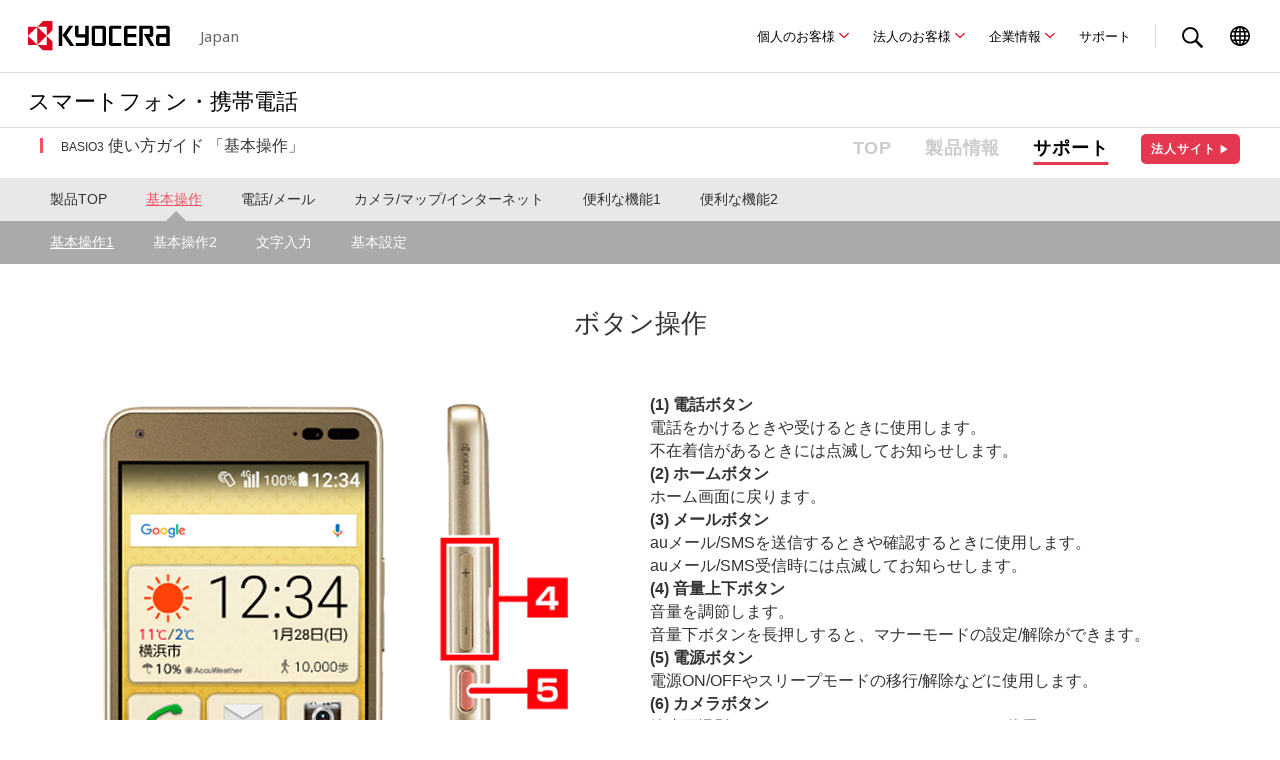

--- FILE ---
content_type: text/html
request_url: https://www.kyocera.co.jp/prdct/telecom/consumer/support/kyv43/guide/01/guide01.html
body_size: 6049
content:
<!DOCTYPE html>




  
  
  
    
    
  
    
    
  
    
    
  






  


<html lang="ja">
<head prefix="og: http://ogp.me/ns#">


<meta charset="UTF-8">
<meta http-equiv="X-UA-Compatible" content="IE=edge">
<meta http-equiv="Content-Type" content="text/html; charset=UTF-8">    
<meta name="viewport" content="width=device-width, initial-scale=1.0">
<meta name="description" content="初めてでも簡単に安心して使える、au向けAndroidスマートフォン（スマホ）「BASIO3(ベイシオ スリー)」の製品サイトです。本サイトでは、シニアの方にもやさしい「BASIO3」のデザイン/機能/スペックなど最新情報を掲載しております。">
<meta name="keywords" content="BASIO3,BASIO,ベイシオ,ベイシオスリー,KYV43,au,京セラ,kyocera,スマートフォン,スマホ,エーユー, 防水,防塵,スマートソニックレシーバー,SMART SONIC RECEIVER,使いこなし動画,使い方練習,かざして診断, スマホの健康診断,スライドカバー,レンズカバー,みてね,画面メモ,救急あんしん情報,救急安心情報, ダイレクトボタン,簡単,かんたん,らくらく,ラクラク,シニア,シンプル">
<link rel="icon" type="image/x-icon" href="/favicon.ico">
<link rel="apple-touch-icon" href="/_assets2/img/apple-touch-icon.png">
<meta name="format-detection" content="telephone=no">

<!-- ogp -->
<meta property="og:locale" content="ja_JP">
<meta property="og:type" content="article">
<meta property="og:site_name" content="京セラ">
<meta property="og:title" content="基本操作1 | 基本操作 | 使い方ガイド | BASIO3 | サポート | スマートフォン・携帯電話 | 京セラ">
<meta property="og:image" content="https://www.kyocera.co.jp/news/images/demo01.png">
<meta property="og:url" content="https://www.kyocera.co.jp/prdct/telecom/consumer/support/kyv43/guide/01/guide01.html">
<meta property="og:description" content="あなたにやさしい、はじめてスマホ。初心者にも安心のau向けスマートフォン「BASIO3(ベイシオ スリー)」の製品サイトです。">
<meta name="twitter:card" content="summary">
<meta name="twitter:title" content="基本操作1 | 基本操作 | 使い方ガイド | BASIO3 | サポート | スマートフォン・携帯電話 | 京セラ">
<meta name="twitter:description" content="あなたにやさしい、はじめてスマホ。初心者にも安心のau向けスマートフォン「BASIO3(ベイシオ スリー)」の製品サイトです。">
<meta name="twitter:image" content="https://www.kyocera.co.jp/news/images/demo01.png">
<meta name="twitter:url" content="https://www.kyocera.co.jp/prdct/telecom/consumer/support/kyv43/guide/01/guide01.html">


<title>基本操作1 | 基本操作 | 使い方ガイド | BASIO3 | サポート | スマートフォン・携帯電話 | 京セラ</title>

<!-- icon css -->
<meta name="apple-mobile-web-app-title" content="京セラ株式会社">
<link rel="shortcut icon" href="/prdct/telecom/shared/common_s/img/favicon.ico" />
<link rel="apple-touch-icon" sizes="192x192" href="/prdct/telecom/shared/common_s/img/apple-touch-icon.png" />

<!-- global css -->
<link rel="stylesheet" href="/prdct/telecom/consumer/_assets/css/template.css">

<link rel="stylesheet" href="/prdct/telecom/shared/common/css/layout.css" media="all">
<link rel="stylesheet" href="/prdct/telecom/shared/common/css/print.css" media="print">

<!-- local css -->
<link rel="stylesheet" href="/prdct/telecom/consumer/common/css/consumer202006.css" media="all">

<!-- edit 2020/03/09   Roboto css -->
<link href="https://fonts.googleapis.com/css?family=Roboto&amp;display=swap" rel="stylesheet" media="all">

<!-- edit 2025/04   WEBFONT -->
<link rel="preconnect" href="https://fonts.googleapis.com">
<link rel="preconnect" href="https://fonts.gstatic.com" crossorigin>
<link href="https://fonts.googleapis.com/css2?family=Noto+Sans+JP:wght@100..900&family=Noto+Sans:ital,wght@0,100..900;1,100..900&display=swap" rel="stylesheet">

<!-- scripts -->
<script>
(function() {
var s = document.createElement('script');
s.type = 'text/javascript';
s.async = true;
s.src = '/data/js/ga_KC-jp.js';
var x =
document.getElementsByTagName('script')[0];
x.parentNode.insertBefore(s, x);
}) ();
</script>

<link rel="stylesheet" href="/prdct/telecom/consumer/common/css/magnific-popup.css">

<!-- 202504 全サイト共通ヘッダフッタ用ファイル -->
<link rel="stylesheet" href="/_assets2/css/global.css">
<script src="/_assets2/js/global.js"></script>

</head>
<body>
<div id="fb-root"></div>
<script>(function(d, s, id) {
  var js, fjs = d.getElementsByTagName(s)[0];
  if (d.getElementById(id)) return;
  js = d.createElement(s); js.id = id;
  js.src = "//connect.facebook.net/ja_JP/sdk.js#xfbml=1&version=v2.5&appId=1567625710180427";
  fjs.parentNode.insertBefore(js, fjs);
}(document, 'script', 'facebook-jssdk'));</script>


<!-- CommonHeader -->
<div id="top"></div>

  <header class="global-Header">
      <div class="global-Header_Inner">
        <div class="global-Header_Main"> 
          <div class="global-Header_MainInner"> 
            <div class="include-Global" data-template="header_main_contents"><script>window.include()</script></div>
            <div class="global-Header_MainMenu">
              <div class="global-Header_MainMenuInner"> 
                <!-- メインナビSP（フリー）-->
                <div class="local-MainNavi_Sp">
                  <div class="local-MainNavi_Inner"> 
                    <div class="local-MainNavi_Title"> <a href="/prdct/telecom/consumer/">スマートフォン・携帯電話TOP</a></div>
                    <div class="local-MainNavi_Menu"> 
                      <ul> 
                        <li><a href="/prdct/telecom/consumer/lineup/">製品情報</a></li>
                        <li><a href="/prdct/telecom/consumer/support/">サポート</a></li>
                      </ul>
                    </div>
                  </div>
                </div>
                <!-- end メインナビSP（フリー）-->
                <div class="include-Global" data-template="header_main_menu"><script>window.include()</script></div>
              </div>
            </div>
            <div class="include-Global" data-template="header_sub_menu"><script>window.include()</script></div>
          </div>
        </div>
      </div>
      <div class="global-Header_Shadow"></div>
    </header>
    <div class="local-PageTitle">
      <div class="local-PageTitle_Inner"> 
        <div class="local-PageTitle_Main">スマートフォン・携帯電話</div>
        <div class="local-PageTitle_Sub"> 
          <div class="local-PageTitle_SubInner"> 
          </div>
        </div>
      </div>
    </div>

<!-- /CommonHeader -->

<!-- ContentsArea -->
<div id="contents">

<nav id="consumerMenu202006">
  <ul>
    <li><a href="/prdct/telecom/consumer/">TOP</a></li> 
    <li><a href="/prdct/telecom/consumer/lineup/">製品情報</a></li>
    <li class="current"><a href="/prdct/telecom/consumer/support/">サポート</a></li>
  <div class="corporation-btn"><a href="/prdct/telecom/office/phone/index.html" class="corporation-link" >法人サイト <span>▶</span></a></div>
  </ul>
</nav>



  <main role="main">
    <div class="pageTitle">
      <div class="container">
        <h1 class="title"><span class="fzS">BASIO3</span> 使い方ガイド 「基本操作」</h1>
      </div>
    </div><!-- /.pageTitle -->

    
    <nav class="contentsMenu">
      <div class="container">
        <ul class="guide">
          <li><a href="/prdct/telecom/consumer/lineup/kyv43/">製品TOP</a></li>
          
            
            
              <li class="current is-active"><a href="/prdct/telecom/consumer/support/kyv43/guide/01/guide01.html">基本操作</a></li>
            
          
            
            
              <li><a href="/prdct/telecom/consumer/support/kyv43/guide/02/guide01.html">電話/メール</a></li>
            
          
            
            
              <li><a href="/prdct/telecom/consumer/support/kyv43/guide/03/guide01.html">カメラ/マップ/インターネット</a></li>
            
          
            
            
              <li><a href="/prdct/telecom/consumer/support/kyv43/guide/04/guide01.html">便利な機能1</a></li>
            
          
            
            
              <li><a href="/prdct/telecom/consumer/support/kyv43/guide/05/guide01.html">便利な機能2</a></li>
            
          
        </ul>
      </div>

      
        <div id="guide01" class="guideSubMenu is-active">
          <ul class="container">
            
              <li class="current"><a href="/prdct/telecom/consumer/support/kyv43/guide/01/guide01.html">基本操作1</a></li>
            
              <li><a href="/prdct/telecom/consumer/support/kyv43/guide/01/guide02.html">基本操作2</a></li>
            
              <li><a href="/prdct/telecom/consumer/support/kyv43/guide/01/guide03.html">文字入力</a></li>
            
              <li><a href="/prdct/telecom/consumer/support/kyv43/guide/01/guide04.html">基本設定</a></li>
            
          </ul>
        </div><!-- /.guideSubMenu -->
      
        <div id="guide02" class="guideSubMenu">
          <ul class="container">
            
              <li><a href="/prdct/telecom/consumer/support/kyv43/guide/02/guide01.html">電話帳登録</a></li>
            
              <li><a href="/prdct/telecom/consumer/support/kyv43/guide/02/guide02.html">電話をかける</a></li>
            
              <li><a href="/prdct/telecom/consumer/support/kyv43/guide/02/guide03.html">メールの準備</a></li>
            
              <li><a href="/prdct/telecom/consumer/support/kyv43/guide/02/guide04.html">メールを使う</a></li>
            
          </ul>
        </div><!-- /.guideSubMenu -->
      
        <div id="guide03" class="guideSubMenu">
          <ul class="container">
            
              <li><a href="/prdct/telecom/consumer/support/kyv43/guide/03/guide01.html">カメラ</a></li>
            
              <li><a href="/prdct/telecom/consumer/support/kyv43/guide/03/guide02.html">Googleマップ&trade;</a></li>
            
              <li><a href="/prdct/telecom/consumer/support/kyv43/guide/03/guide03.html">インターネット</a></li>
            
          </ul>
        </div><!-- /.guideSubMenu -->
      
        <div id="guide04" class="guideSubMenu">
          <ul class="container">
            
              <li><a href="/prdct/telecom/consumer/support/kyv43/guide/04/guide01.html">使い方練習</a></li>
            
              <li><a href="/prdct/telecom/consumer/support/kyv43/guide/04/guide02.html">使いこなし動画</a></li>
            
              <li><a href="/prdct/telecom/consumer/support/kyv43/guide/04/guide03.html">歩数計</a></li>
            
              <li><a href="/prdct/telecom/consumer/support/kyv43/guide/04/guide04.html">救急あんしん情報</a></li>
            
              <li><a href="/prdct/telecom/consumer/support/kyv43/guide/04/guide05.html">スマホの健康診断</a></li>
            
          </ul>
        </div><!-- /.guideSubMenu -->
      
        <div id="guide05" class="guideSubMenu">
          <ul class="container">
            
              <li><a href="/prdct/telecom/consumer/support/kyv43/guide/05/guide01.html">便利な設定/機能</a></li>
            
              <li><a href="/prdct/telecom/consumer/support/kyv43/guide/05/guide02.html">アプリ</a></li>
            
              <li><a href="/prdct/telecom/consumer/support/kyv43/guide/05/guide03.html">LINE</a></li>
            
          </ul>
        </div><!-- /.guideSubMenu -->
      
    </nav>

    <div id="article" class="container">
      
      

      <!-- Block1 -->
<section class="block">
<div class="blockTitle">
<h2 id="01-01-01">ボタン操作</h2>
</div>
</section><!-- /.block -->
<section class="block">
<div class="row col2">
<div class="col left">
<img src="/prdct/telecom/consumer/support/kyv43/img/kyv43_01_01_01_button_01.png" alt="">
</div>
<div class="col right taL">
<p class="figCaption"><span class="fwB">(1) 電話ボタン<br /></span>電話をかけるときや受けるときに使用します。<br />不在着信があるときには点滅してお知らせします。</p>
<p class="figCaption"><span class="fwB">(2) ホームボタン<br /></span>ホーム画面に戻ります。</p>
<p class="figCaption"><span class="fwB">(3) メールボタン<br /></span>auメール/SMSを送信するときや確認するときに使用します。<br />auメール/SMS受信時には点滅してお知らせします。</p>
<p class="figCaption"><span class="fwB">(4) 音量上下ボタン<br /></span>音量を調節します。<br />音量下ボタンを長押しすると、マナーモードの設定/解除ができます。</p>
<p class="figCaption"><span class="fwB">(5) 電源ボタン</span><br />電源ON/OFFやスリープモードの移行/解除などに使用します。</p>
<p class="figCaption"><span class="fwB">(6) カメラボタン</span><br />静止画撮影のシャッター/フォーカスロックとして使用します。</p>
</div>
</div><!-- /.row.col2 -->
</section><!-- /.block -->
<!-- Block2 -->
<section class="block">
<div class="blockTitle">
<h2 id="01-01-02">タッチパネルの操作</h2>
</div>
</section><!-- /.block -->
<section class="block">
<div class="row col3">
<div class="col">
<div class="fig"><img src="/prdct/telecom/consumer/support/kyv43/img/kyv43_01_01_02_tap.png" /></div>
<div class="figTitle">
<h3>タップ/ダブルタップ</h3>
</div>
<div class="blockText taL">
<p>画面に軽く触れてすぐに指を離すことを「タップ」、同じ操作を2回繰り返すことを「ダブルタップ」といいます。</p>
</div>
</div>
<div class="col">
<div class="fig"><img src="/prdct/telecom/consumer/support/kyv43/img/kyv43_01_01_02_pinch.png" /></div>
<div class="figTitle">
<h3>ズームイン/ズームアウト</h3>
</div>
<div class="blockText taL">
<p>2本の指を画面に触れたまま開く（ズームイン）と表示が拡大され、閉じる（ズームアウト）と表示が縮小されます。</p>
</div>
</div>
<div class="col">
<div class="fig"><img src="/prdct/telecom/consumer/support/kyv43/img/kyv43_01_01_02_flick.png" /></div>
<div class="figTitle">
<h3>フリック</h3>
</div>
<div class="blockText taL">
<p>画面をすばやく指ではらうように操作することを「フリック」といいます。</p>
</div>
</div>
</div>
<div class="row col3">
<div class="col">
<div class="fig"><img src="/prdct/telecom/consumer/support/kyv43/img/kyv43_01_01_02_long-touch.png" /></div>
<div class="figTitle">
<h3>ロングタッチ</h3>
</div>
<div class="blockText taL">
<p>画面に長く触れた状態を保つことを「ロングタッチ」といいます。</p>
</div>
</div>
<div class="col">
<div class="fig"><img src="/prdct/telecom/consumer/support/kyv43/img/kyv43_01_01_02_slide.png" /></div>
<div class="figTitle">
<h3>スライド</h3>
</div>
<div class="blockText taL">
<p>画面に軽く触れたまま特定の方向へなぞることを「スライド」といいます。</p>
</div>
</div>
<div class="col">
<div class="fig"><img src="/prdct/telecom/consumer/support/kyv43/img/kyv43_01_01_02_drag.png" /></div>
<div class="figTitle">
<h3>ドラッグ</h3>
</div>
<div class="blockText taL">
<p>画面に触れたまま、目的の位置までなぞることを「ドラッグ」といいます。</p>
</div>
</div>
</div>
</section><!-- /.block -->
<!-- Block3 -->
<section class="block">
<div class="blockTitle">
<h2 id="01-01-03">ホーム画面の表示</h2>
</div>
</section><!-- /.block -->
<section class="block">
<div class="row col2">
<div class="col">
<div class="fig"><img src="/prdct/telecom/consumer/support/kyv43/img/kyv43_01_01_03_home_01.png" /></div>
<div class="figCaption taL">
<p class="fwN">(1) 画面が消えている状態で「電源ボタン」を押す。<br />スタート画面が表示されます。</p>
</div>
</div>
<div class="col">
<div class="fig"><img src="/prdct/telecom/consumer/support/kyv43/img/kyv43_01_01_03_home_02.png" /></div>
<div class="figCaption taL">
<p class="fwN">(2) 画面下部を左にスライド。<br />ホーム画面が表示されます。</p>
</div>
</div>
</div>
</section><!-- /.block -->
<section class="block">
<div class="columnBlock">
<div class="columnPh"><img src="/prdct/telecom/consumer/support/kyv43/img/kyv43_01_01_03_home_03.png" alt=""></div>
<h2 class="columnTitle">ホーム画面の見方</h2>
<div class="columnText">
<p><span class="fwB">(1) ステータスバー</span><br />時刻や電波の状況、電池残量などが表示されます。</p>
<p><span class="fwB">(2)クイック検索ボックス</span><br />インターネットで情報を検索できます。</p>
<p><span class="fwB">(3)時刻/天気/歩数</span><br />時計、天気予報、歩数を表示します。</p>
<p><span class="fwB">(4)アプリアイコン/フォルダ</span><br />タップすることでさまざまなアプリを起動します。</p>
<p><span class="fwB">(5)ダイレクトボタン</span><br />よく使う連絡先を登録して、簡単に電話や、メールが利用できます。</p>
</div>
</div><!-- /.columnBlock -->
</section>
<!-- Block4 -->
<section class="block">
<div class="blockTitle">
<h2 id="01-01-04">初心者向けのアプリ配置</h2>
</div>
</section><!-- /.block -->
<section class="block">
<div class="blockText taL">
<p>ホーム画面のアプリ配置は「基本パターン」と「初心者向け」があります。<br />「初心者向け」に設定すると、困ったときに使いたいアプリをすぐに探せるアプリ配置になります。<br />アプリ配置は初期設定で選択できますが、ホーム画面からも変更することができます。</p>
</div>
</section><!-- /.block -->
<section class="block">
<div class="columnBlock">
<div class="columnPh"><img src="/prdct/telecom/consumer/support/kyv43/img/kyv43_01_01_04_beginner_03.png" alt=""></div>
<h2 class="columnTitle">アプリの配置を初心者向けに変更</h2>
<div class="columnText">
<p>ホーム画面を左にスライドし、［かんたん設定］→［ホーム画面］→「アプリの配置パターン」の［変更］→［初心者向け］をタップし、［OK］をタップします。</p>
</div>
</div><!-- /.columnBlock -->
</section>
<!-- Block5 -->
<section class="block">
<div class="row col2">
<div class="col">
<div class="fig"><img src="/prdct/telecom/consumer/support/kyv43/img/kyv43_01_01_04_beginner_01.png" /></div>
<div class="figCaption taL">
<p class="fwN">(1) ホーム画面で、［初心者］をタップ。</p>
</div>
</div>
<div class="col">
<div class="fig"><img src="/prdct/telecom/consumer/support/kyv43/img/kyv43_01_01_04_beginner_02.png" /></div>
<div class="figCaption taL">
<p class="fwN">(2) 初心者におすすめのアプリが表示されます。</p>
</div>
</div>
</div>
</section><!-- /.block -->
<!-- Block6 -->
<!-- Block7 -->


      <section class="block">
        <div class="inner">
          <!-- オンライン購入ボタン -->
  
  

  <!-- オプション品購入ボタンリスト -->
  

  <!-- 開発者向け情報 -->
  
    
      <div class="infoBlock mb40">
        <div class="infoInner">
          <div class="infoTitle">開発者向け情報</div>
          <div class="infoBody">
            <ul>
              <li><a href="/prdct/telecom/consumer/support/kyv43/usb.html">USBドライバ</a></li>
              <li><a href="http://android-dev.kyocera.co.jp/source/" target="_blank">ソースコード<span class="st-Icon-Internal" aria-hidden="true"></span></a></li>
            </ul>
          </div>
        </div>
      </div><!-- /.infoBlock -->
    
  

  
  <!-- お問い合わせボタン -->
  
  
  
  
    <p class="mb40"><a href="/prdct/telecom/consumer/inquiry/phone_au.html" class="btn btnContact ico_arw">お問い合わせ</a></p>
  

  <!-- バナー一覧 -->
  <ul class="bnrList">
    
      <li><a href="https://www.facebook.com/kyocera.jp" target="_blank"><img src="/prdct/telecom/consumer/lineup/banner/bnr_kyocera_facebook.gif" alt="京セラFacebookページ"></a></li>
    
  </ul>


        </div><!-- /.inner -->
      </section><!-- /.block -->
    </div><!-- /#article -->
  </main>


</div><!-- /#contents -->
<!-- /ContentsArea -->



<footer id="footer" role="contentinfo">
  <ul class="snsList">
    <li><a href="http://www.facebook.com/share.php?u=http%3A%2F%2Fwww.kyocera.co.jp%2Fprdct%2Ftelecom%2Fconsumer%2Fsupport%2Fkyv43%2Fguide%2F01%2Fguide01.html" target="_blank"><img src="/prdct/telecom/consumer/common/img/ico_facebook.png" alt="Facebook" width="32" height="32"></a></li>
    <li><a href="https://twitter.com/intent/tweet?url=http%3A%2F%2Fwww.kyocera.co.jp%2Fprdct%2Ftelecom%2Fconsumer%2Fsupport%2Fkyv43%2Fguide%2F01%2Fguide01.html&amp;text=%E3%81%82%E3%81%AA%E3%81%9F%E3%81%AB%E3%82%84%E3%81%95%E3%81%97%E3%81%84%E3%80%81%E3%81%AF%E3%81%98%E3%82%81%E3%81%A6%E3%82%B9%E3%83%9E%E3%83%9B%E3%80%82%E5%88%9D%E5%BF%83%E8%80%85%E3%81%AB%E3%82%82%E5%AE%89%E5%BF%83%E3%81%AEau%E5%90%91%E3%81%91%E3%82%B9%E3%83%9E%E3%83%BC%E3%83%88%E3%83%95%E3%82%A9%E3%83%B3%E3%80%8CBASIO3%28%E3%83%99%E3%82%A4%E3%82%B7%E3%82%AA%20%E3%82%B9%E3%83%AA%E3%83%BC%29%E3%80%8D%E3%81%AE%E8%A3%BD%E5%93%81%E3%82%B5%E3%82%A4%E3%83%88%E3%81%A7%E3%81%99%E3%80%82" target="_blank" data-count="none" data-lang="ja"><img src="/prdct/telecom/consumer/common/img/ico_twitter.png" alt="Twitter" width="32" height="32"></a></li>
  </ul>



  <p class="pagetop"><a href="#top">PAGE TOP</a></p>


<div class="footer_cmn"></div>

<!-- /CommonFooter -->

<div class="global-Breadcrumb"> 
  <ol> 
  <li><a href="/index.html">Home</a></li>
<li><a href="/prdct/personal.html">個人のお客様</a></li>
  <li><a href="/prdct/telecom/consumer/">スマートフォン・携帯電話</a></li>
  <li><a href="/prdct/telecom/consumer/support/">サポート</a></li>
        <li><a>BASIO3 使い方ガイド 「基本操作」</a></li>

  </ol>
</div>

<div class="include-Global" data-template="footer"><script>window.include()</script></div>
</footer>
<!-- /CommonFooter -->

<!--<script type="text/javascript">
if (location.protocol == "https:") {
document.write(unescape('%3Cscript src="https://ssl.syncsearch.jp/common/js/suggest-2.0.js" type="text/javascript"%3E%3C/script%3E'));
} else {
document.write(unescape('%3Cscript src="http://pro.syncsearch.jp/common/js/suggest-2.0.js" type="text/javascript"%3E%3C/script%3E'));
}
</script>
<script type="text/javascript">
SYNCSEARCH_SITE="ZHS4H5NP";
SYNCSEARCH_GROUP="1";
SYNCSEARCH_SUGGEST_STYLE = "div.SS_suggest div.SS_suggestItem { height: auto; padding: 15px 10px; }";
</script>-->

<script src="//pro.syncsearch.jp/common/js/sync_suggest.js"></script>
    <script type="text/javascript">
      SYNCSEARCH_SITE="ZHS4H5NP";
      SYNCSEARCH_GROUP="1";
      SYNCSEARCH_SUGGEST_STYLE = "div.SS_suggest div.SS_suggestItem { height: auto; padding: 15px 10px; }";
    </script>

<script src="https://ajax.googleapis.com/ajax/libs/jquery/1.10.2/jquery.min.js"></script>
<script src="/prdct/telecom/consumer/_assets/js/template.js"></script>

<!-- local js-->
<script src="/prdct/telecom/consumer/common/js/jquery.matchHeight-min.js"></script>
<script src="/prdct/telecom/consumer/common/js/common.js"></script>

<script>
  $(function(){
    //preload
    $('.js-load').each(function() {
      $("<img>").attr("src", $(this).attr('href'));
    });
  });
</script>



<script src="/prdct/telecom/consumer/common/js/jquery.magnific-popup.min.js"></script>
<script>
(function ($) {
  $(".js-lightbox-01").magnificPopup({
    type: "image",
    closeOnContentClick: true,
    image: {
      verticalFit: true
    }
  });
}(jQuery));
</script>

<script>
$(function(){
  $(".footer_cmn").load("/prdct/telecom/consumer/footer.html");
});
</script>
</body>
</html>


--- FILE ---
content_type: text/html
request_url: https://www.kyocera.co.jp/prdct/telecom/consumer/footer.html
body_size: 360
content:
<footer>
<div id="consumerFooter">
  <div class="container">
    <section class="col" style="height: 223px;">
      <h2 class="title">製品情報</h2>
        <ul class="footerMenu">
          <li><a href="/prdct/telecom/consumer/lineup/#au">au製品一覧</a></li>   
          <li><a href="/prdct/telecom/consumer/lineup/#dcm">docomo製品一覧</a></li>
          <li><a href="/prdct/telecom/consumer/lineup/#sb">SoftBank製品一覧</a></li>
          <li><a href="/prdct/telecom/consumer/lineup/#ym">Y!mobile製品一覧</a></li>
          <li><a href="/prdct/telecom/consumer/lineup/#uq">UQmobile製品一覧</a></li>
          <li><a href="/prdct/telecom/consumer/lineup/#mvno">SIMフリー及びMVNO向け製品一覧</a></li>
        </ul>
    </section>
    <section class="col" style="height: 223px;">
      <h2 class="title">サポート情報</h2>      
        <ul class="footerMenu">
          <li><a href="/prdct/telecom/consumer/support/index.html#au">au製品一覧</a></li>
        <li><a href="/prdct/telecom/consumer/support/index.html#dcm">docomo製品一覧</a></li>
        <li><a href="/prdct/telecom/consumer/support/index.html#sb">SoftBank製品一覧</a></li>
        <li><a href="/prdct/telecom/consumer/support/index.html#ym">Y!mobile製品一覧</a></li>
        <li><a href="/prdct/telecom/consumer/support/index.html#uq">UQmobile製品一覧</a></li>
        <li><a href="/prdct/telecom/consumer/support/index.html#mvno">SIMフリー及びMVNO向け製品一覧</a></li>
        </ul>
    </section>
    <aside class="col" style="height: 223px;">
        <ul class="footerMenu">
        <li><a href="/prdct/telecom/consumer/support/online/guide/01/guide00.html">オンライン帰省</a></li>
        </ul>
    </aside>
  </div><!-- /.container -->
</div><!-- /#customerFooter -->
</footer>

--- FILE ---
content_type: text/css
request_url: https://www.kyocera.co.jp/prdct/telecom/consumer/_assets/css/template.css
body_size: 9389
content:
@charset "UTF-8";
/*! normalize.css v3.0.3 | MIT License | github.com/necolas/normalize.css */
/**
 * 1. Set default font family to sans-serif.
 * 2. Prevent iOS and IE text size adjust after device orientation change,
 *    without disabling user zoom.
 */
html {
  font-family: sans-serif;
  /* 1 */
  -ms-text-size-adjust: 100%;
  /* 2 */
  -webkit-text-size-adjust: 100%;
  /* 2 */
}

/**
 * Remove default margin.
 */
body {
  margin: 0;
}

/* HTML5 display definitions
   ========================================================================== */
/**
 * Correct `block` display not defined for any HTML5 element in IE 8/9.
 * Correct `block` display not defined for `details` or `summary` in IE 10/11
 * and Firefox.
 * Correct `block` display not defined for `main` in IE 11.
 */
article,
aside,
details,
figcaption,
figure,
footer,
header,
hgroup,
main,
menu,
nav,
section,
summary {
  display: block;
}

/**
 * 1. Correct `inline-block` display not defined in IE 8/9.
 * 2. Normalize vertical alignment of `progress` in Chrome, Firefox, and Opera.
 */
audio,
canvas,
progress,
video {
  display: inline-block;
  /* 1 */
  vertical-align: baseline;
  /* 2 */
}

/**
 * Prevent modern browsers from displaying `audio` without controls.
 * Remove excess height in iOS 5 devices.
 */
audio:not([controls]) {
  display: none;
  height: 0;
}

/**
 * Address `[hidden]` styling not present in IE 8/9/10.
 * Hide the `template` element in IE 8/9/10/11, Safari, and Firefox < 22.
 */
[hidden],
template {
  display: none;
}

/* Links
   ========================================================================== */
/**
 * Remove the gray background color from active links in IE 10.
 */
a {
  background-color: transparent;
}

/**
 * Improve readability of focused elements when they are also in an
 * active/hover state.
 */
a:active,
a:hover {
  outline: 0;
}

/* Text-level semantics
   ========================================================================== */
/**
 * Address styling not present in IE 8/9/10/11, Safari, and Chrome.
 */
abbr[title] {
  border-bottom: 1px dotted;
}

/**
 * Address style set to `bolder` in Firefox 4+, Safari, and Chrome.
 */
b,
strong {
  font-weight: bold;
}

/**
 * Address styling not present in Safari and Chrome.
 */
dfn {
  font-style: italic;
}

/**
 * Address variable `h1` font-size and margin within `section` and `article`
 * contexts in Firefox 4+, Safari, and Chrome.
 */
h1 {
  font-size: 2em;
  margin: 0.67em 0;
}

/**
 * Address styling not present in IE 8/9.
 */
mark {
  background: #ff0;
  color: #000;
}

/**
 * Address inconsistent and variable font size in all browsers.
 */
small {
  font-size: 80%;
}

/**
 * Prevent `sub` and `sup` affecting `line-height` in all browsers.
 */
sub,
sup {
  font-size: 75%;
  line-height: 0;
  position: relative;
  vertical-align: baseline;
}

sup {
  top: -0.5em;
}

sub {
  bottom: -0.25em;
}

/* Embedded content
   ========================================================================== */
/**
 * Remove border when inside `a` element in IE 8/9/10.
 */
img {
  border: 0;
}

/**
 * Correct overflow not hidden in IE 9/10/11.
 */
svg:not(:root) {
  overflow: hidden;
}

/* Grouping content
   ========================================================================== */
/**
 * Address margin not present in IE 8/9 and Safari.
 */
figure {
  margin: 1em 40px;
}

/**
 * Address differences between Firefox and other browsers.
 */
hr {
  box-sizing: content-box;
  height: 0;
}

/**
 * Contain overflow in all browsers.
 */
pre {
  overflow: auto;
}

/**
 * Address odd `em`-unit font size rendering in all browsers.
 */
code,
kbd,
pre,
samp {
  font-family: monospace, monospace;
  font-size: 1em;
}

/* Forms
   ========================================================================== */
/**
 * Known limitation: by default, Chrome and Safari on OS X allow very limited
 * styling of `select`, unless a `border` property is set.
 */
/**
 * 1. Correct color not being inherited.
 *    Known issue: affects color of disabled elements.
 * 2. Correct font properties not being inherited.
 * 3. Address margins set differently in Firefox 4+, Safari, and Chrome.
 */
button,
input,
optgroup,
select,
textarea {
  color: inherit;
  /* 1 */
  font: inherit;
  /* 2 */
  margin: 0;
  /* 3 */
}

/**
 * Address `overflow` set to `hidden` in IE 8/9/10/11.
 */
button {
  overflow: visible;
}

/**
 * Address inconsistent `text-transform` inheritance for `button` and `select`.
 * All other form control elements do not inherit `text-transform` values.
 * Correct `button` style inheritance in Firefox, IE 8/9/10/11, and Opera.
 * Correct `select` style inheritance in Firefox.
 */
button,
select {
  text-transform: none;
}

/**
 * 1. Avoid the WebKit bug in Android 4.0.* where (2) destroys native `audio`
 *    and `video` controls.
 * 2. Correct inability to style clickable `input` types in iOS.
 * 3. Improve usability and consistency of cursor style between image-type
 *    `input` and others.
 */
button,
html input[type="button"],
input[type="reset"],
input[type="submit"] {
  -webkit-appearance: button;
  /* 2 */
  cursor: pointer;
  /* 3 */
}

/**
 * Re-set default cursor for disabled elements.
 */
button[disabled],
html input[disabled] {
  cursor: default;
}

/**
 * Remove inner padding and border in Firefox 4+.
 */
button::-moz-focus-inner,
input::-moz-focus-inner {
  border: 0;
  padding: 0;
}

/**
 * Address Firefox 4+ setting `line-height` on `input` using `!important` in
 * the UA stylesheet.
 */
input {
  line-height: normal;
}

/**
 * It's recommended that you don't attempt to style these elements.
 * Firefox's implementation doesn't respect box-sizing, padding, or width.
 *
 * 1. Address box sizing set to `content-box` in IE 8/9/10.
 * 2. Remove excess padding in IE 8/9/10.
 */
input[type="checkbox"],
input[type="radio"] {
  box-sizing: border-box;
  /* 1 */
  padding: 0;
  /* 2 */
}

/**
 * Fix the cursor style for Chrome's increment/decrement buttons. For certain
 * `font-size` values of the `input`, it causes the cursor style of the
 * decrement button to change from `default` to `text`.
 */
input[type="number"]::-webkit-inner-spin-button,
input[type="number"]::-webkit-outer-spin-button {
  height: auto;
}

/**
 * 1. Address `appearance` set to `searchfield` in Safari and Chrome.
 * 2. Address `box-sizing` set to `border-box` in Safari and Chrome.
 */
input[type="search"] {
  -webkit-appearance: textfield;
  /* 1 */
  box-sizing: content-box;
  /* 2 */
}

/**
 * Remove inner padding and search cancel button in Safari and Chrome on OS X.
 * Safari (but not Chrome) clips the cancel button when the search input has
 * padding (and `textfield` appearance).
 */
input[type="search"]::-webkit-search-cancel-button,
input[type="search"]::-webkit-search-decoration {
  -webkit-appearance: none;
}

/**
 * Define consistent border, margin, and padding.
 */
fieldset {
  border: 1px solid #c0c0c0;
  margin: 0 2px;
  padding: 0.35em 0.625em 0.75em;
}

/**
 * 1. Correct `color` not being inherited in IE 8/9/10/11.
 * 2. Remove padding so people aren't caught out if they zero out fieldsets.
 */
legend {
  border: 0;
  /* 1 */
  padding: 0;
  /* 2 */
}

/**
 * Remove default vertical scrollbar in IE 8/9/10/11.
 */
textarea {
  overflow: auto;
}

/**
 * Don't inherit the `font-weight` (applied by a rule above).
 * NOTE: the default cannot safely be changed in Chrome and Safari on OS X.
 */
optgroup {
  font-weight: bold;
}

/* Tables
   ========================================================================== */
/**
 * Remove most spacing between table cells.
 */
table {
  border-collapse: collapse;
  border-spacing: 0;
}

td,
th {
  padding: 0;
}

@font-face {
  font-family: "Open Sans";
  font-style: normal;
  font-weight: 300;
  src: url("../font/OpenSans-Light.woff2") format("woff2"), url("../font/OpenSans-Light.woff") format("woff");
  font-display: swap;
}

@font-face {
  font-family: "Open Sans";
  font-style: normal;
  font-weight: 400;
  src: url("../font/OpenSans-Regular.woff2") format("woff2"), url("../font/OpenSans-Regular.woff") format("woff");
  font-display: swap;
}

@font-face {
  font-family: "Open Sans";
  font-style: normal;
  font-weight: 600;
  src: url("../font/OpenSans-SemiBold.woff2") format("woff2"), url("../font/OpenSans-SemiBold.woff") format("woff");
  font-display: swap;
}

@font-face {
  font-family: "Open Sans";
  font-style: normal;
  font-weight: 700;
  src: url("../font/OpenSans-Bold.woff2") format("woff2"), url("../font/OpenSans-Bold.woff") format("woff");
  font-display: swap;
}

@font-face {
  font-family: "Subset Noto Sans JP";
  font-style: normal;
  font-weight: 400;
  src: url("../font/Subset_NotoSansJP-Regular.woff2") format("woff2"), url("../font/Subset_NotoSansJP-Regular.woff") format("woff");
  font-display: swap;
}

@font-face {
  font-family: "Subset Noto Sans JP";
  font-style: normal;
  font-weight: 500;
  src: url("../font/Subset_NotoSansJP-Medium.woff2") format("woff2"), url("../font/Subset_NotoSansJP-Medium.woff") format("woff");
  font-display: swap;
}

@font-face {
  font-family: "Subset Noto Sans SC";
  font-style: normal;
  font-weight: 400;
  src: url("../font/Subset_NotoSansCJKsc-Regular.woff2") format("woff2"), url("../font/Subset_NotoSansCJKsc-Regular.woff") format("woff");
  font-display: swap;
}

@font-face {
  font-family: "Subset Noto Sans SC";
  font-style: normal;
  font-weight: 500;
  src: url("../font/Subset_NotoSansCJKsc-Medium.woff2") format("woff2"), url("../font/Subset_NotoSansCJKsc-Medium.woff") format("woff");
  font-display: swap;
}

html[lang^="en"] {
  font-family: "Open Sans", Arial, Helvetica, sans-serif;
}

html[lang="ja"] {
  font-family: "游ゴシック", YuGothic, "ヒラギノ角ゴ Pro", "Hiragino Kaku Gothic Pro", "メイリオ", Meiryo, sans-serif;
}

html[lang="zh-cn"] {
  font-family: "Microsoft YaHei", "微软雅黑", sans-serif;
}

/* #base
   -------------------------------------------------------------------------- */
html {
  box-sizing: border-box;
}

*,
*:before,
*:after {
  /*box-sizing: inherit;*/ /* メインコンテンツの表示崩れ解消のため */
}

html {
  font-size: 100%;
  line-height: 1.6;
}

body {
  color: #000;
  -webkit-font-smoothing: subpixel-antialiased;
  -moz-osx-font-smoothing: auto;
  -webkit-font-kerning: normal;
          font-kerning: normal;
  background-color: #fff;
  word-wrap: break-word;
  overflow-wrap: break-word;
}

/**
 * フルードイメージにします。
 */
img {
  max-width: 100%;
  height: auto;
  vertical-align: middle;
}

/* imgとonject要素でSVGをフルードイメージにします。 */
[src$=".svg"],
[data$=".svg"] {
  width: 100%;
  /* IE対応 */
}

/* IE10以降`input[type="text"]`の入力内容の消去を非表示にします。 */
input::-ms-clear {
  visibility: hidden;
}

/* IE10以降の`input[type="password"]`のマスクの一時的解除を非表示にします。 */
input::-ms-reveal {
  visibility: hidden;
}

/* Normalize.cssをリセットします。 */
figure {
  margin: 0;
}

/* ブロック要素の上下のマージンをリセットします。 */
h1, h2, h3, h4, h5, h6,
ul, ol, dl,
blockquote, p, address,
hr,
table,
fieldset, figure,
pre {
  margin-top: 0;
  margin-bottom: 0;
}

/* #Icon
   -------------------------------------------------------------------------- */
/*doc
---
name: Icon
category: SiteWide
tag: Icon
---

アイコンフォントを使ったアイコンを表示します。デフォルトでは`:before`擬似要素で表示されます。

```jade
p More
  span.sw-Icon.sw-Icon-linkMore(aria-hidden="true")
```
*/
@font-face {
  font-family: "template-iconfont";
  src: url("../font/template-iconfont.eot");
  src: url("../font/template-iconfont.eot?#iefix") format("eot"), url("../font/template-iconfont.woff") format("woff"), url("../font/template-iconfont.ttf") format("truetype"), url("../font/template-iconfont.svg#template-iconfont") format("svg");
  font-weight: normal;
  font-style: normal;
}

/* 汎用的なアイコンフォントです。 */
.st-Icon {
  display: inline-block;
}

.st-Icon:before {
  font-family: "template-iconfont";
  -webkit-font-smoothing: antialiased;
  -moz-osx-font-smoothing: grayscale;
  display: inline-block;
  vertical-align: middle;
  font-style: normal;
  font-variant: normal;
  font-weight: normal;
  line-height: 1;
  text-decoration: none;
  text-transform: none;
  speak: none;
}

.st-Icon-arrow_drop_down:before {
  content: "\EA01";
}

.st-Icon-chevron-down:before {
  content: "\EA02";
}

.st-Icon-chevron-left:before {
  content: "\EA03";
}

.st-Icon-chevron-right:before {
  content: "\EA04";
}

.st-Icon-chevron-up:before {
  content: "\EA05";
}

.st-Icon-close:before {
  content: "\EA06";
}

.st-Icon-company:before {
  content: "\EA07";
}

.st-Icon-external-link:before {
  content: "\EA08";
}

.st-Icon-file-pdf:before {
  content: "\EA09";
}

.st-Icon-filter_none:before {
  content: "\EA0A";
}

.st-Icon-menu:before {
  content: "\EA0B";
}

.st-Icon-pdf:before {
  content: "\EA0C";
}

.st-Icon-search:before {
  content: "\EA0D";
}

.st-Icon-sphere:before {
  content: "\EA0E";
}

/**
 * template.css
 */
.st-Breadcrumb {
  display: block;
  margin: 10px 0 10px;
  font-size: 0.75rem;
  line-height: 1;
}

.st-Breadcrumb_List {
  padding-left: 0;
  list-style-type: none;
}

.st-Breadcrumb_List:after {
  content: "";
  display: block;
  clear: both;
}

.st-Breadcrumb_Item {
  float: left;
  color: #666;
}

.st-Breadcrumb_Item a:link,
.st-Breadcrumb_Item a:visited {
  color: #666;
}

.st-Breadcrumb_Item:not(:first-of-type):before {
  font-family: "template-iconfont";
  -webkit-font-smoothing: antialiased;
  -moz-osx-font-smoothing: grayscale;
  display: inline-block;
  vertical-align: middle;
  font-style: normal;
  font-variant: normal;
  font-weight: normal;
  line-height: 1;
  text-decoration: none;
  text-transform: none;
  speak: none;
  content: "";
  display: inline-block;
  margin: 0 8px;
}

.st-Breadcrumb_Link {
  color: #666;
  text-decoration: none;
}

.st-Breadcrumb_Link:hover {
  color: #df0523;
  text-decoration: underline;
  transition-duration: 0.3s;
}

.st-DropGlovalNav {
  overflow: hidden;
  position: absolute;
  z-index: 1000;
  top: 85px;
  left: 0;
  right: 0;
  height: 98px;
  margin: auto;
  padding: 20px 15px;
  text-align: left;
  background-color: rgba(79, 79, 79, 0.9);
}

.st-DropGlovalNav[aria-hidden="false"] {
  top: 85px;
}
.st-GlobalNav-divition .st-DropGlovalNav[aria-hidden="false"] {
  display: none;
}

.st-DropGlovalNav_List {
  display: block;
  max-width: 1200px;
  margin: auto;
  padding: 20px 15px;
  font-size: 0;
  text-align: center;
}

.st-DropGlobalNav_Item {
  display: inline-block;
  margin: 0 60px 0 0;
}
.st-DropGlobalNav_Item:last-child {
  margin-right: 0;
}
.st-DropGlobalNav_Item.st-DropGlobalNav_Item-Global {
  display: none;
}

.st-DropGlobalNav_LinkTop {
  display: block;
  position: relative;
  padding: 16px 15px;
  border-bottom: 1px solid #dadada;
  color: #444;
  font-size: 1rem;
  font-weight: 600;
  text-decoration: none;
  background-color: #fff;
}

.st-DropGlobalNav_LinkTop[aria-expanded="true"] {
  border-bottom: 0;
}

.st-DropGlobalNav_LinkTop {
  display: none;
}

.st-DropGlobalNav_LinkTop-sp .st-GlobalSiteNav_SubLinkTopIcon {
  position: absolute;
  top: 0;
  right: 19px;
  bottom: 0;
  width: 15px;
  height: 24px;
  margin: auto;
}

.st-DropGlobalNav_LinkTop-sp .st-GlobalSiteNav_SubLinkTopIcon:before {
  font-family: "template-iconfont";
  -webkit-font-smoothing: antialiased;
  -moz-osx-font-smoothing: grayscale;
  display: inline-block;
  vertical-align: middle;
  font-style: normal;
  font-variant: normal;
  font-weight: normal;
  line-height: 1;
  text-decoration: none;
  text-transform: none;
  speak: none;
  content: "";
  color: currentColor;
  font-size: 1.5em;
}

.st-DropGlobalNav_LinkTop-sp[aria-expanded="true"] .st-GlobalSiteNav_SubLinkTopIcon::before {
  -webkit-transform: rotate(180deg);
      -ms-transform: rotate(180deg);
          transform: rotate(180deg);
}

.st-DropGlobalNav_Link {
  position: relative;
  display: block;
  padding: 16px 0;
  border-bottom: 1px solid #dadada;
  color: #444;
  font-size: 1rem;
  text-decoration: none;
  background-color: #fff;
}

.st-DropGlobalNav_Item:first-child .st-DropGlobalNav_Link {
  border-top: 1px solid #dadada;
}

.st-DropGlobalNav_Link[aria-expanded="true"] {
  border-bottom: 0;
}

.st-DropGlobalNav_Item-Global .st-DropGlobalNav_Link {
  padding: 30px 0;
  border-bottom: 0;
  color: #8d8d8d;
  font-size: 0.9375rem;
  text-transform: uppercase;
}

.st-DropGlobalNav_Link {
  display: block;
  padding: 0;
  border: 0;
  background: transparent;
  color: #fff;
  font-size: 0.9375rem;
  text-decoration: none;
}
.st-DropGlobalNav_Link:link,
.st-DropGlobalNav_Link:visited {
  color: #fff;
}
.st-DropGlobalNav_Link:hover {
  text-decoration: underline;
}
.st-DropGlobalNav_Link:not(:first-child) {
  margin-top: 60px;
  border-top: 0;
}
.st-DropGlobalNav_Item:first-child .st-DropGlobalNav_Link {
  border-top: 0;
}

.st-DropGlobalNav_Link .st-GlobalSiteNav_SubLinkTitleIcon {
  display: inline;
}

.st-GlobalNav_DropGnavClose {
  display: none;
}

.st-GlobalNav_DropGnavClose[aria-hidden="false"] {
  display: block;
  position: absolute;
  top: 119px;
  right: 15px;
  z-index: 10000;
  width: 32px;
  height: 32px;
  margin: 0;
  padding: 0;
  border: 1px solid #fff;
  border-radius: 50%;
  text-align: center;
  background-color: transparent;
  -webkit-appearance: none;
     -moz-appearance: none;
          appearance: none;
}

.st-GlobalNav_DropGnavCloseIcon {
  display: block;
  position: relative;
  left: -1px;
  top: -1px;
  width: 32px;
  height: 32px;
}

:root .st-GlobalNav_DropGnavCloseIcon {
  left: -0.5px\0;
  top: -0.5px\0;
}

.st-GlobalNav_DropGnavCloseIcon:before {
  font-family: "template-iconfont";
  -webkit-font-smoothing: antialiased;
  -moz-osx-font-smoothing: grayscale;
  display: inline-block;
  vertical-align: middle;
  font-style: normal;
  font-variant: normal;
  font-weight: normal;
  line-height: 1;
  text-decoration: none;
  text-transform: none;
  speak: none;
  content: "";
  color: #fff;
  font-size: 1.3em;
  position: absolute;
  top: 0;
  right: 0;
  bottom: 0;
  left: 0;
  margin: auto;
  width: 20.8px;
  height: 20.8px;
  display: block;
}

.st-DropGlobalNav_Link .st-GlobalSiteNav_SubLinkTitleIcon {
  display: none;
}

span.st-DropGlobalNav_LinkIcon-pc {
  display: inline;
}

span.st-DropGlobalNav_LinkIcon-pc::before {
  font-family: "template-iconfont";
  -webkit-font-smoothing: antialiased;
  -moz-osx-font-smoothing: grayscale;
  display: inline-block;
  vertical-align: middle;
  font-style: normal;
  font-variant: normal;
  font-weight: normal;
  line-height: 1;
  text-decoration: none;
  text-transform: none;
  speak: none;
  content: "";
  color: #fff;
  margin: -.25rem 0 0;
  font-size: 1.25rem;
  -webkit-transform: rotate(-90deg);
      -ms-transform: rotate(-90deg);
          transform: rotate(-90deg);
}

.st-CompanyButton {
  display: none;
  position: relative;
  margin: 0;
  padding: 0;
  border: 0;
  background: transparent;
  -webkit-appearance: none;
     -moz-appearance: none;
          appearance: none;
  transition-duration: 0.3s;
}

.st-CompanyButton {
  display: inline-block;
  width: auto;
  height: auto;
  font-size: 0.75rem;
  color: #666;
  line-height: 1;
  padding-left: 30px;
  position: relative;
  top: -3px;
  z-index: 1;
}
.st-CompanyButton:hover {
  color: #df0523;
}
.st-CompanyButton:before {
  display: inline-block;
  vertical-align: middle;
  content: "About Kyocera";
  font-size: 0.75rem;
}
[lang=ja] .st-CompanyButton:before {
  content: "会社情報";
}
[lang=zh-cn] .st-CompanyButton:before {
  content: "公司信息";
}
.st-CompanyButton:after {
  content: "";
  display: inline-block;
  vertical-align: middle;
  margin-right: 14px;
  margin-left: 20px;
  width: 1px;
  height: 19px;
  background-color: #e6e6e6;
}
.st-CompanyButton:active:before {
  position: relative;
}

.st-CompanyButton:focus:not(.focus-ring) {
  outline-width: 0;
}

.st-CompanyButton_Icon {
  display: block;
  width: 40px;
  height: 40px;
  position: absolute;
  top: 0;
  right: 0;
  bottom: 0;
  left: 0;
  margin: auto;
}

.st-CompanyButton_Icon {
  width: 56px;
  height: 56px;
}

.st-CompanyButton_Icon {
  width: auto;
  height: auto;
  display: inline-block;
  vertical-align: middle;
  position: absolute;
  left: -110px;
  top: 0;
  bottom: 0;
  width: 19px;
  height: 19px;
  margin: auto;
}
[lang=ja] .st-CompanyButton_Icon {
  left: -75px;
}
[lang=zh-cn] .st-CompanyButton_Icon {
  left: -75px;
}

.st-CompanyButton_Icon:before {
  font-family: "template-iconfont";
  -webkit-font-smoothing: antialiased;
  -moz-osx-font-smoothing: grayscale;
  display: inline-block;
  vertical-align: middle;
  font-style: normal;
  font-variant: normal;
  font-weight: normal;
  line-height: 1;
  text-decoration: none;
  text-transform: none;
  speak: none;
  content: "";
  position: relative;
  top: 0.1em;
  font-size: 2.15rem;
}

.st-CompanyButton[aria-expanded="true"] .st-CompanyButton_Icon:before {
  content: "";
}

.st-CompanyButton_Icon:before {
  font-size: 2.6rem;
  top: 0.18em;
}

.st-CompanyButton_Icon:before {
  top: .1rem;
  font-size: 1.125rem;
  color: #df0522;
}
.st-CompanyButton[aria-expanded="true"] .st-CompanyButton_Icon:before {
  content: "";
}
.st-CompanyButton:hover .st-CompanyButton_Icon:before {
  color: currentColor;
}

html[lang="ja"] .st-GlobalFooter {
  font-family: "Open Sans", "Subset Noto Sans JP", Arial, Helvetica, sans-serif;
}

html[lang="zh-cn"] .st-GlobalFooter {
  font-family: "Open Sans", "Subset Noto Sans SC", Arial, Helvetica, sans-serif;
}

.st-GlobalFooter {
  border-top: 1px solid #e6e6e6;
  box-sizing: border-box;
}

.st-GlobalFooter_Inner *,
.st-GlobalFooter_Inner *:before,
.st-GlobalFooter_Inner *:after {
  box-sizing: inherit;
}

.st-GlobalFooter_Inner {
  position: relative;
  width: 1200px;
  margin: 0 auto;
  padding: 25px 0 0;
  box-sizing: border-box;
  font-family: "Open Sans", "Subset Noto Sans JP", Arial, Helvetica, sans-serif;
}

.st-GlobalFooter_Inner:after {
  content: "";
  display: block;
  clear: both;
}

.st-GlobalFooter_Inner {
  padding: 20px 15px;
}

.st-GlobalFooter_NavArea {
  margin-bottom: 20px;
  padding: 0 15px;
}

.st-GlobalFooter_NavArea {
  float: left;
  margin-bottom: 0;
  padding: 0;
}

.st-GlobalFooter_Nav {
  display: block;
  padding-left: 0;
  list-style-type: none;
  text-align: center;
  font-size: 0;
}

.st-GlobalFooter_NavItem {
  display: inline-block;
  vertical-align: middle;
  padding: 8px 0;
  font-size: 0.75rem;
}

.st-GlobalFooter_NavItem + .st-GlobalFooter_NavItem:before {
  content: "";
  display: inline-block;
  vertical-align: middle;
  width: 1px;
  height: 1rem;
  margin: 0 8px;
  border-left: 1px solid #dadada;
}

.st-GlobalFooter_NavItem {
  padding: 3px 0 2px;
  font-size: 0.875rem;
}
.st-GlobalFooter_NavItem + .st-GlobalFooter_NavItem:before {
  margin: 0 20px;
}

.st-GlobalFooter_NavLink {
  color: #666;
  text-decoration: none;
}
.st-GlobalFooter_NavLink:link,
.st-GlobalFooter_NavLink:visited {
  color: #666;
}

.st-GlobalFooter_NavLink:hover {
  color: #df0523;
  text-decoration: underline;
  transition-duration: 0.3s;
}

.st-GlobalFooter_NavLink > .st-Icon {
  margin-left: 6px;
  position: relative;
  top: -0.1em;
}

.st-GlobalFooter_NavIconExternal:before {
  font-family: "template-iconfont";
  -webkit-font-smoothing: antialiased;
  -moz-osx-font-smoothing: grayscale;
  display: inline-block;
  vertical-align: middle;
  font-style: normal;
  font-variant: normal;
  font-weight: normal;
  line-height: 1;
  text-decoration: none;
  text-transform: none;
  speak: none;
  content: "";
  margin-left: 3px;
  font-size: 1.2em;
  color: #777;
}

.st-GlobalFooter_NavLink:hover .st-GlobalFooter_NavIconExternal:before {
  color: currentColor;
}

.st-GlobalFooter_CopyrightArea {
  margin-bottom: 20px;
  text-align: center;
}

.st-GlobalFooter_CopyrightArea {
  margin-bottom: 0;
  float: right;
}

.st-GlobalFooter_Copyright {
  font-size: 0.8125rem;
  line-height: 1;
  font-weight: 300;
}

.st-GlobalFooter_PageTop {
  display: block;
  padding: 0 0 4px;
  text-align: center;
  background-color: #818181;
  transition-duration: 0.3s;
}

.st-GlobalFooter_PageTop {
  position: fixed;
  right: 40px;
  bottom: 56px;
  width: 56px;
  height: 56px;
  padding: 0;
  border-radius: 50%;
  background-color: rgba(129, 129, 129, 0.7);
  transition-duration: 2s;
  transition-property: overflow, visibility, opacity;
}
.st-GlobalFooter_PageTop[aria-hidden="true"] {
  opacity: 0;
  visibility: hidden;
  overflow: hidden;
  height: 0;
}
.st-GlobalFooter_PageTop[aria-hidden="false"] {
  opacity: 1;
  visibility: visible;
  overflow: visible;
  height: 56px;
}
.st-GlobalFooter_PageTop.st-GlobalFooter_PageTop-static {
  position: fixed;
  bottom: 100px;
  right: 40px;
  width: 56px;
  height: 56px;
}

.st-GlobalFooter_PageTop:hover {
  opacity: 0.6;
}

.st-GlobalFooter_PageTopIcon {
  font-size: 1.9rem;
  line-height: 1.4;
  color: #fff;
}

.st-GlobalFooter_PageTopIcon {
  height: 56px;
  line-height: 56px;
  margin-top: -0.1em;
  font-size: 1.6rem;
}

html[lang="ja"] .st-GlobalHeader_Logo .st-Logo_Sub {
  font-family: "Open Sans", "Subset Noto Sans JP", Arial, Helvetica, sans-serif;
}

html[lang="ja"] .st-GlobalNav_Area .st-GlobalSiteNav:last-child,
html[lang="ja"] .st-GlobalNav_Area .st-GlobalCommonNav,
html[lang="ja"] .st-GlobalNav_Area .st-DropGlovalNav {
  font-family: "Open Sans", "Subset Noto Sans JP", Arial, Helvetica, sans-serif;
}

html[lang="ja"] .st-GlobalHeader_Buttons {
  font-family: "Open Sans", "Subset Noto Sans JP", Arial, Helvetica, sans-serif;
}

html[lang="zh-cn"] .st-GlobalHeader_Logo .st-Logo_Sub {
  font-family: "Open Sans", "Subset Noto Sans SC", Arial, Helvetica, sans-serif;
}

html[lang="zh-cn"] .st-GlobalNav_Area .st-GlobalSiteNav:last-child,
html[lang="zh-cn"] .st-GlobalNav_Area .st-GlobalCommonNav,
html[lang="zh-cn"] .st-GlobalNav_Area .st-DropGlovalNav {
  font-family: "Open Sans", "Subset Noto Sans SC", Arial, Helvetica, sans-serif;
}

html[lang="zh-cn"] .st-GlobalHeader_Buttons {
  font-family: "Open Sans", "Subset Noto Sans SC", Arial, Helvetica, sans-serif;
}

.st-GlobalHeader {
  position: relative;
  border-bottom: 1px solid #e6e6e6;
  box-sizing: border-box;
}

.st-GlobalHeader *,
.st-GlobalHeader *:before,
.st-GlobalHeader *:after {
  box-sizing: inherit;
}

.st-GlobalHeader:after {
  content: "";
  display: block;
  clear: both;
}

.st-GlobalHeader_Inner {
  width: 1200px;
  margin: auto;
}

.st-GlobalHeader_CloseButtonArea {
  position: relative;
  max-width: 1200px;
  margin: auto;
}

.st-GlobalHeader_Logo {
  display: block;
  float: left;
  width: calc(100% - 85px);
  height: 64px;
  padding: 12px 0 12px 12px;
}

.st-GlobalHeader_Logo {
  width: calc(100% - 112px);
  height: 64px;
  padding-left: 15px;
}

.st-GlobalHeader_Logo {
  height: 84px;
  padding: 25px 0 25px 17px;
  width: 266px;
  float: left;
  line-height: 84px;
}
html[lang="zh-cn"] .st-GlobalHeader_Logo {
  padding-top: 25px;
  padding-bottom: 25px;
}

.st-GlobalHeader_Buttons {
  float: right;
  width: 85px;
  height: 64px;
  padding-top: 18px;
  padding-right: 5px;
  /* TODO: 必要かどうか確認する */
}

.st-GlobalHeader_Buttons:after {
  content: "";
  display: block;
  clear: both;
}

.st-GlobalHeader_Buttons.st-GlobalHeader_Buttons-fixed {
  position: fixed;
  top: 0;
  right: 0;
}

.st-GlobalHeader_Buttons {
  width: 112px;
  height: 64px;
  padding-top: 5px;
  padding-right: 0;
}

.st-GlobalHeader_Buttons {
  position: relative;
  width: 234px;
  height: 84px;
  padding-top: 0;
  padding-bottom: 15px;
  padding-right: 15px;
  padding-left: 30px;
  line-height: 126px;
  text-align: right;
  float: right;
}
.st-GlobalNav[aria-hidden="false"] + .st-GlobalHeader_Buttons {
  position: static;
}
.st-GlobalHeader_Buttons.st-GlobalHeader_Buttons-devision {
  width: 400px;
}

.st-GlobalHeader_nav {
  clear: both;
  overflow-y: scroll;
  -webkit-overflow-scrolling: touch;
}

.st-GlobalHeader_StatementArea {
  display: none;
}

.st-GlobalHeader_StatementArea {
  display: block;
  position: absolute;
  top: 11px;
  width: 1200px;
  margin: 0 auto;
}

.st-GlobalHeader_Statement {
  display: none;
}

.st-GlobalHeader_Statement {
  display: block;
  max-width: 1200px;
  margin: auto;
  padding-right: 15px;
  text-align: right;
}

/* 詳細度調整のためセレクタを追加 */
.st-GlobalHeader_StatementImage.st-GlobalHeader_StatementImage {
  width: 185px;
  height: 12px;
}

html[lang="zh-cn"] .st-GlobalHeader_StatementImage.st-GlobalHeader_StatementImage[src="/_assets/img/common/statement_ch.svg"] {
  width: 273px;
  height: 12px;
}

.st-GlobalInner {
  max-width: 1200px;
  margin: 0 auto;
  padding: 0 15px;
}

.st-GlobalLink {
  display: none;
}

.st-GlobalLink {
  position: relative;
  top: -2px;
  left: 0;
  height: 19px;
  display: inline-block;
  font-size: 0.75rem;
  color: #666;
  text-decoration: none;
  text-transform: uppercase;
  line-height: 1;
  transition-duration: 0.3s;
}
.st-GlobalLink:link,
.st-GlobalLink:visited {
  color: #666;
}
.st-GlobalLink:hover {
  color: #df0523;
  text-decoration: none;
}
.st-GlobalLink:before {
  content: "";
  display: inline-block;
  vertical-align: middle;
  margin-right: 14px;
  margin-left: 14px;
  width: 1px;
  height: 19px;
  background-color: #e6e6e6;
}

.st-GlobalLink_Icon {
  display: inline-block;
}

.st-GlobalLink_Icon:before {
  font-family: "template-iconfont";
  -webkit-font-smoothing: antialiased;
  -moz-osx-font-smoothing: grayscale;
  display: inline-block;
  vertical-align: middle;
  font-style: normal;
  font-variant: normal;
  font-weight: normal;
  line-height: 1;
  text-decoration: none;
  text-transform: none;
  speak: none;
  content: "";
  font-size: 2.6em;
  color: #333;
}
.st-GlobalLink:hover .st-GlobalLink_Icon:before {
  color: currentColor;
}

.st-GlobalSiteNav {
  line-height: 1.25;
  background-color: #616161;
}

.st-GlobalSiteNav {
  background-color: transparent;
  height: 85px;
  line-height: 85px;
}
.st-GlobalNav-categorySecond .st-GlobalSiteNav,
.st-GlobalNav-divition .st-GlobalSiteNav {
  display: none;
}

.st-GlobalSiteNav_SubArea {
  display: none;
}

.st-GlobalSiteNav_SubArea[aria-hidden="false"] {
  display: block;
}

.st-GlobalSiteNav_SubArea {
  display: block;
  overflow: hidden;
  position: absolute;
  z-index: 1000;
  top: 85px;
  right: auto;
  left: 0;
  right: 0;
  height: auto;
  margin: auto;
  padding-bottom: 40px;
  text-align: left;
  background-color: rgba(79, 79, 79, 0.96);
}
.st-GlobalSiteNav_SubArea[aria-hidden="false"] {
  top: 85px;
}

.st-GlobalSiteNav_List {
  padding-left: 0;
  list-style-type: none;
  font-size: 0;
}

.st-GlobalSiteNav_Item {
  display: inline-block;
  vertical-align: bottom;
  line-height: 1;
  font-size: 1rem;
}

.st-GlobalSiteNav_Link {
  display: block;
  padding: 16px 15px;
  border-bottom: 1px solid #747474;
  color: #fff;
  font-size: 1rem;
  font-weight: 600;
  text-decoration: none;
  background-color: #4f4f4f;
  transition-duration: 0.3s;
}

html[lang="ja"] .st-GlobalSiteNav_Link,
html[lang="zh-cn"] .st-GlobalSiteNav_Link {
  font-weight: 500;
}

.st-GlobalSiteNav_Link:hover {
  text-decoration: none;
}

.st-GlobalSiteNav_Link {
  display: inline-block;
  padding: 14px 17px;
  background-color: transparent;
  font-size: 0.9375rem;
  color: #000;
  border-bottom: 0;
  vertical-align: bottom;
  border-bottom: 1px solid transparent;
  position: relative;
}
.st-GlobalSiteNav_Link.st-GlobalSiteNav_Link-current:before, .st-GlobalSiteNav_Link:before {
  content: "";
  display: block;
  width: 0px;
  height: 1px;
  border-top: 0px solid #df0523;
  position: absolute;
  bottom: -1px;
  left: 0;
  right: 0;
  margin: auto;
  transition-duration: 0.3s;
  transition-property: width;
}
.st-GlobalSiteNav_Link.st-GlobalSiteNav_Link-current:before {
  width: 100%;
  border-top-width: 1px;
}
.st-GlobalSiteNav_Link[aria-expanded="true"]:before {
  width: 100%;
  border-top-width: 1px;
}
.st-GlobalSiteNav_Link:hover {
  color: #df0523;
}
.st-GlobalSiteNav_Link:focus:not(.focus-ring) {
  outline-width: 0;
}

.st-GlobalSiteNav_LinkIcon {
  display: none;
}

.st-GlobalSiteNav_Link-hasChildren .st-GlobalSiteNav_LinkIcon {
  display: inline-block;
}

.st-GlobalSiteNav_Link-hasChildren .st-GlobalSiteNav_LinkIcon {
  display: none;
}

.st-GlobalSiteNav_Link-hasChildren {
  position: relative;
}

.st-GlobalSiteNav_LinkIcon {
  position: absolute;
  top: 0;
  right: 19px;
  bottom: 0;
  width: 15px;
  height: 24px;
  margin: auto;
}

.st-GlobalSiteNav_LinkIcon:before {
  font-family: "template-iconfont";
  -webkit-font-smoothing: antialiased;
  -moz-osx-font-smoothing: grayscale;
  display: inline-block;
  vertical-align: middle;
  font-style: normal;
  font-variant: normal;
  font-weight: normal;
  line-height: 1;
  text-decoration: none;
  text-transform: none;
  speak: none;
  content: "";
  color: #b6b6b6;
  font-size: 1.5em;
}

.st-GlobalSiteNav_Link-hasChildren[aria-expanded="true"] .st-GlobalSiteNav_LinkIcon:before {
  -webkit-transform: rotate(180deg);
      -ms-transform: rotate(180deg);
          transform: rotate(180deg);
}

.st-GlobalSiteNav_DivisionTitle {
  font-size: 1rem;
  font-weight: 600;
  display: block;
  padding: 16px 15px;
  color: #fff;
  text-decoration: none;
  background-color: #313131;
}

html[lang="ja"] .st-GlobalSiteNav_DivisionTitle,
html[lang="zh-cn"] .st-GlobalSiteNav_DivisionTitle {
  font-weight: 500;
}

.st-GlobalSiteNav_DivisionTitle {
  display: none;
}

.st-GlobalSiteNav_SubLinkTop {
  display: block;
  padding: 16px 15px;
  font-size: 1rem;
  color: #fff;
  text-decoration: none;
  background-color: rgba(116, 116, 116, 0.9);
}

.st-GlobalSiteNav_SubLinkTop {
  padding: 0;
  font-size: 1.375rem;
  line-height: 64px;
  height: 64px;
  font-weight: 600;
}
.st-GlobalSiteNav_SubLinkTop:hover {
  text-decoration: underline;
}

.st-GlobalSiteNav_SubLinkTopInner {
  max-width: 1200px;
  margin: auto;
}

.st-GlobalSiteNav_SubLinkTopInner {
  padding: 0 15px;
}

.st-GlobalSiteNav_SubLinkTopIcon:before {
  font-family: "template-iconfont";
  -webkit-font-smoothing: antialiased;
  -moz-osx-font-smoothing: grayscale;
  display: inline-block;
  vertical-align: middle;
  font-style: normal;
  font-variant: normal;
  font-weight: normal;
  line-height: 1;
  text-decoration: none;
  text-transform: none;
  speak: none;
  content: "";
  font-size: 1.3em;
}

.st-GlobalSiteNav_SubAreaInner {
  max-width: 1200px;
  margin: auto;
  padding: 0 15px;
}

.st-GlobalSiteNav_SubLinkTop + .st-GlobalSiteNav_SubAreaInner {
  margin-top: -1px;
}

.st-GlobalSiteNav_SubAreaInner {
  margin-top: 30px;
  line-height: 1.4;
}
.st-GlobalSiteNav_SubLinkTop + .st-GlobalSiteNav_SubAreaInner {
  margin-top: 30px;
}

.st-GlobalSiteNav_GlobalLink {
  display: block;
  padding: 30px 15px 30px 12px;
  color: #bcbcbc;
  background-color: #4f4f4f;
  text-decoration: none;
  text-transform: uppercase;
}

/* 171219 テンプレート更新分で削除に */
/*
.st-GlobalNav-categorySecond .st-GlobalSiteNav_GlobalLink {
  display: none;
}
*/

.st-GlobalSiteNav_GlobalLink {
  display: none;
}

.st-GlobalSiteNav_GlobalLinkIcon:before {
  font-family: "template-iconfont";
  -webkit-font-smoothing: antialiased;
  -moz-osx-font-smoothing: grayscale;
  display: inline-block;
  vertical-align: middle;
  font-style: normal;
  font-variant: normal;
  font-weight: normal;
  line-height: 1;
  text-decoration: none;
  text-transform: none;
  speak: none;
  content: "";
  position: relative;
  top: -0.1em;
  font-size: 1.3em;
}

.st-GlobalSiteNav_SubLinkTitle {
  display: block;
  padding: 16px 0;
  color: #fff;
  font-size: 1.0625rem;
  font-weight: 600;
  text-decoration: none;
}

.st-GlobalSiteNav_SubLinkTitle:not(:first-child) {
  border-top: 1px solid #727272;
}

.st-Grid_Item:not(:first-of-type) .st-GlobalSiteNav_SubLinkTitle {
  border-top: 1px solid #727272;
}

.st-GlobalSiteNav_SubLinkTitle {
  font-size: 1.0625rem;
  font-weight: 700;
  padding: 0;
  margin-bottom: 18px;
}
.st-GlobalSiteNav_SubLinkTitle:hover {
  text-decoration: underline;
}
.st-GlobalSiteNav_SubLinkTitle:not(:first-child) {
  margin-top: 60px;
  border-top: 0;
}
.st-Grid_Item:not(:first-of-type) .st-GlobalSiteNav_SubLinkTitle {
  border-top: 0;
}

.st-GlobalSiteNav_SubLinkTitleIcon:before {
  font-family: "template-iconfont";
  -webkit-font-smoothing: antialiased;
  -moz-osx-font-smoothing: grayscale;
  display: inline-block;
  vertical-align: middle;
  font-style: normal;
  font-variant: normal;
  font-weight: normal;
  line-height: 1;
  text-decoration: none;
  text-transform: none;
  speak: none;
  content: "";
  font-size: 1.3em;
}

.st-GlobalSiteNav_SubList {
  padding-left: 0;
  list-style-type: none;
}

.st-GlobalSiteNav_Link + .st-GlobalSiteNav_SubArea .st-GlobalSiteNav_SubList {
  margin-left: -30px;
  padding-left: 0;
  list-style-type: none;
  display: block;
  font-size: 0;
}

.st-GlobalSiteNav_SubItem {
  position: relative;
  font-size: 1rem;
}

.st-GlobalSiteNav_Link + .st-GlobalSiteNav_SubArea .st-GlobalSiteNav_SubItem {
  display: inline-block;
  width: 100%;
  padding-left: 30px;
  font-size: medium;
  font-size: 1rem;
  vertical-align: top;
}

.st-GlobalSiteNav_SubItem:before {
  content: "";
  display: block;
  position: absolute;
  top: 1.4em;
  left: 0;
  width: 0;
  height: 0;
  border-width: 5px 0 5px 8px;
  border-style: solid;
  border-color: transparent transparent transparent #df0523;
}

.st-GlobalSiteNav_SubItem:before {
  left: calc(1em + 16px);
  top: 0.9em;
}

.st-GlobalSiteNav_SubLink {
  display: block;
  padding: 16px 0 16px 18px;
  border-top: 1px solid #727272;
  color: #ebebeb;
  text-decoration: none;
}

.st-GlobalSiteNav_SubLink {
  border-top: 0;
  padding: 8px 1em;
  font-size: 0.9375rem;
  line-height: 1.4;
}
.st-GlobalSiteNav_SubLink:hover {
  text-decoration: underline;
}

.st-GlobalSiteNav_SubLinkIconExternal:before,
.st-GlobalSiteNav_SubLinkIconInternal:before {
  font-family: "template-iconfont";
  -webkit-font-smoothing: antialiased;
  -moz-osx-font-smoothing: grayscale;
  display: inline-block;
  vertical-align: middle;
  font-style: normal;
  font-variant: normal;
  font-weight: normal;
  line-height: 1;
  text-decoration: none;
  text-transform: none;
  speak: none;
  margin-top: -0.1em;
  margin-left: 4px;
  font-size: 1.3em;
  color: #ccc;
}

.st-GlobalSiteNav_SubLinkIconExternal:before {
  content: "";
}

.st-GlobalSiteNav_SubLinkIconInternal:before {
  content: "";
}

.st-GlobalNav[aria-hidden="true"] {
  display: none;
}

.st-GlobalNav[aria-hidden="false"] {
  display: block;
  overflow-y: scroll;
  width: 100%;
  height: 100vh;
  min-height: 100vh;
  padding-bottom: 100px;
  clear: both;
}

.st-GlobalNav.st-GlobalNav-categorySecond, .st-GlobalNav.st-GlobalNav-divition {
  background-color: #fff;
}

.st-GlobalNav {
  background-color: transparent;
  height: auto;
  min-height: auto;
  padding-bottom: 0;
  width: auto;
  margin: auto;
  height: 84px;
  width: calc(100% - 266px - 234px);
  float: left;
  text-align: center;
  background-color: #fff;
}
.st-GlobalNav.st-GlobalNav-divition {
  height: 0;
}

.st-GlobalNav_Area {
  display: none;
  width: 100%;
  position: fixed;
  top: 65px;
  left: 0;
  z-index: 1000;
  padding-bottom: 62.5vw;
  overflow-y: scroll;
  -webkit-overflow-scrolling: touch;
}

.st-GlobalNav-categoryFirst .st-GlobalNav_Area {
  background-color: #4f4f4f;
}

.st-GlobalNav-categorySecond .st-GlobalNav_Area,
.st-GlobalNav-divition .st-GlobalNav_Area {
  background-color: #fff;
}

.st-GlobalNav-categorySecond .st-GlobalNav_Area[aria-hidden="false"],
.st-GlobalNav-divition .st-GlobalNav_Area[aria-hidden="false"] {
  background-color: #fff;
}

.st-GlobalNav-divition .st-GlobalNav_Area[aria-hidden="false"] {
  background-color: #fff;
}

.st-GlobalNav_Area {
  position: static;
  padding-bottom: 0;
  background-color: transparent;
}
.st-GlobalNav_Area[aria-hidden="false"] {
  background-color: transparent;
  height: auto;
  min-height: auto;
  padding-bottom: 0;
  overflow: hidden;
  width: auto;
  margin: auto;
  display: inline;
  vertical-align: middle;
  text-align: center;
}
.st-GlobalNav-categorySecond .st-GlobalNav_Area[aria-hidden="false"],
.st-GlobalNav-divition .st-GlobalNav_Area[aria-hidden="false"] {
  background-color: transparent;
}

.st-GlobalNav_NavClose {
  display: none;
}

.st-GlobalNav_NavClose {
  display: none;
}
.st-GlobalNav_NavClose[aria-hidden="false"] {
  display: block;
  position: absolute;
  top: 101px;
  right: 15px;
  z-index: 10000;
  width: 32px;
  height: 32px;
  margin: 0;
  padding: 0;
  border: 1px solid #fff;
  border-radius: 50%;
  text-align: center;
  background-color: transparent;
  -webkit-appearance: none;
     -moz-appearance: none;
          appearance: none;
}

.st-GlobalNav_NavCloseIcon {
  display: block;
  position: relative;
  left: -1px;
  top: -1px;
  width: 32px;
  height: 32px;
}

:root .st-GlobalNav_NavCloseIcon {
  left: -0.5px\0;
  top: -0.5px\0;
}

.st-GlobalNav_NavCloseIcon:before {
  font-family: "template-iconfont";
  -webkit-font-smoothing: antialiased;
  -moz-osx-font-smoothing: grayscale;
  display: inline-block;
  vertical-align: middle;
  font-style: normal;
  font-variant: normal;
  font-weight: normal;
  line-height: 1;
  text-decoration: none;
  text-transform: none;
  speak: none;
  content: "";
  color: #fff;
  font-size: 1.3em;
  position: absolute;
  top: 0;
  right: 0;
  bottom: 0;
  left: 0;
  margin: auto;
  width: 20.8px;
  height: 20.8px;
  display: block;
}

.st-GlobalNav_SearchClose {
  display: none;
}

.st-GlobalNav_SearchClose {
  display: none;
}
.st-GlobalNav_SearchClose[aria-hidden="false"] {
  display: block;
  position: absolute;
  opacity: 1;
  top: 119px;
  right: 15px;
  z-index: 10000;
  width: 32px;
  height: 32px;
  margin: 0;
  padding: 0;
  border: 1px solid #fff;
  border-radius: 50%;
  text-align: center;
  background-color: transparent;
  -webkit-appearance: none;
     -moz-appearance: none;
          appearance: none;
}

.st-GlobalNav_SearchClose:focus:not(.focus-ring) {
  outline-width: 0;
}

@-moz-document url-prefix() {
  .st-GlobalNav_SearchClose:focus {
    outline: 1px dotted #212121;
  }
}

.st-GlobalNav_SearchCloseIcon {
  display: block;
  position: relative;
  left: -1px;
  top: -1px;
  width: 32px;
  height: 32px;
}

:root .st-GlobalNav_SearchCloseIcon {
  left: -0.5px\0;
  top: -0.5px\0;
}

.st-GlobalNav_SearchCloseIcon:before {
  font-family: "template-iconfont";
  -webkit-font-smoothing: antialiased;
  -moz-osx-font-smoothing: grayscale;
  display: inline-block;
  vertical-align: middle;
  font-style: normal;
  font-variant: normal;
  font-weight: normal;
  line-height: 1;
  text-decoration: none;
  text-transform: none;
  speak: none;
  content: "";
  color: #fff;
  font-size: 1.3em;
  position: absolute;
  top: 0;
  right: 0;
  bottom: 0;
  left: 0;
  margin: auto;
  width: 20.8px;
  height: 20.8px;
  display: block;
}

.st-GlobalCommonNav {
  background-color: #fff;
}

.st-GlobalCommonNav {
  background-color: transparent;
  height: 85px;
  line-height: 85px;
}

.st-GlobalCommonNav_SubArea[aria-hidden="true"] {
  display: none;
}

.st-GlobalCommonNav_SubArea[aria-hidden="false"] {
  display: block;
  border-bottom-color: #fff;
}

.st-GlobalCommonNav_List {
  padding-left: 0;
  list-style-type: none;
  font-size: 0;
}

.st-GlobalCommonNav_Item {
  font-size: 1rem;
}

.st-GlobalCommonNav_Item {
  display: inline-block;
  vertical-align: bottom;
  line-height: 1;
}

.st-GlobalCommonNav_Link {
  position: relative;
  display: block;
  padding: 16px 15px;
  border-bottom: 1px solid #dadada;
  color: #444;
  font-size: 1rem;
  font-weight: 600;
  text-decoration: none;
  background-color: #fff;
}

.st-GlobalCommonNav_Link[aria-expanded="true"] {
  border-bottom: 0;
}

.st-GlobalCommonNav_Link {
  display: none;
}

.st-GlobalCommonNav_LinkIcon {
  position: absolute;
  top: 0;
  right: 19px;
  bottom: 0;
  width: 15px;
  height: 24px;
  margin: auto;
}

.st-GlobalCommonNav_LinkIcon:before {
  font-family: "template-iconfont";
  -webkit-font-smoothing: antialiased;
  -moz-osx-font-smoothing: grayscale;
  display: inline-block;
  vertical-align: middle;
  font-style: normal;
  font-variant: normal;
  font-weight: normal;
  line-height: 1;
  text-decoration: none;
  text-transform: none;
  speak: none;
  content: "";
  color: currentColor;
  font-size: 1.5em;
}

.st-GlobalCommonNav_Link[aria-expanded="true"] .st-GlobalCommonNav_LinkIcon:before {
  -webkit-transform: rotate(180deg);
      -ms-transform: rotate(180deg);
          transform: rotate(180deg);
}

.st-GlobalCommonNav_LinkIcon {
  display: none;
}

.st-GlobalCommonNav_SubAreaInner {
  padding: 0 15px;
}

.st-GlobalCommonNav_SubAreaInner {
  padding: 0;
}

.st-GlobalCommonNav_SubList {
  padding-left: 0;
  list-style-type: none;
}

.st-GlobalCommonNav_SubList {
  font-size: 0;
}

.st-GlobalCommonNav_SubItem {
  display: inline-block;
  vertical-align: bottom;
  line-height: 1;
  font-size: 1rem;
}

.st-GlobalCommonNav_SubItem:nth-last-child(1) .st-GlobalCommonNav_SubLink {
  display: none;
}

.st-GlobalCommonNav_SubLink {
  display: block;
  padding: 16px 0;
  border-bottom: 1px solid #dadada;
  text-decoration: none;
  color: #686868;
}

/* 171219 テンプレート更新分で削除に */
/*
.st-GlobalCommonNav_SubLink[href="https://global.kyocera.com/"] {
  padding: 30px 0;
  font-size: 0.9375rem;
  text-transform: uppercase;
  color: #8d8d8d;
  border-bottom: 0;
}
*/

.st-GlobalCommonNav_SubItem:first-child > .st-GlobalCommonNav_SubLink {
  border-top: 1px solid #dadada;
}

.st-GlobalCommonNav_SubLink {
  transition-duration: 0.3s;
  display: inline-block;
  padding: 14px 17px;
  background-color: transparent;
  font-size: 0.9375rem;
  font-weight: 600;
  color: #000;
  border-bottom: 0;
  vertical-align: bottom;
  border-bottom: 1px solid transparent;
  position: relative;
}
/* 171219 テンプレート更新分で削除に */
/*
.st-GlobalCommonNav_SubLink[href="https://global.kyocera.com/"] {
  display: none;
}
*/
html[lang="ja"] .st-GlobalCommonNav_SubLink,
html[lang="zh-cn"] .st-GlobalCommonNav_SubLink {
  font-weight: 500;
}
.st-GlobalCommonNav_SubItem:first-child > .st-GlobalCommonNav_SubLink {
  border-top: 0;
}
.st-GlobalCommonNav_SubLink:before {
  content: "";
  display: block;
  width: 0;
  height: 1px;
  border-top: 0px solid #df0523;
  position: absolute;
  bottom: -1px;
  left: 0;
  right: 0;
  margin: auto;
  transition-duration: 0.3s;
  transition-property: width;
}
.st-GlobalCommonNav_SubLink.st-GlobalCommonNav_SubLink-current:before {
  border-top-width: 1px;
  width: 100%;
}
.st-GlobalCommonNav_SubLink[aria-expanded="true"]:before {
  width: 100%;
  border-top-width: 1px;
}
.st-GlobalCommonNav_SubLink:hover {
  color: #df0523;
}
.st-GlobalCommonNav_SubLink:focus:not(.focus-ring) {
  outline-width: 0;
}

.st-GlobalCommonNav_GlobalIcon {
  position: relative;
  left: -4px;
  margin-right: -2px;
}

.st-GlobalCommonNav_GlobalIcon:before {
  font-family: "template-iconfont";
  -webkit-font-smoothing: antialiased;
  -moz-osx-font-smoothing: grayscale;
  display: inline-block;
  vertical-align: middle;
  font-style: normal;
  font-variant: normal;
  font-weight: normal;
  line-height: 1;
  text-decoration: none;
  text-transform: none;
  speak: none;
  content: "";
  font-size: 1.5em;
  position: relative;
  top: -0.1em;
}

.st-Header_Inner {
  max-width: 1200px;
  margin: 0 auto;
  padding: 0 15px;
  box-sizing: border-box;
}

.st-Icon-Internal:before,
.st-Icon-External:before,
.st-Icon-Pdf:before {
  font-family: "template-iconfont";
  -webkit-font-smoothing: antialiased;
  -moz-osx-font-smoothing: grayscale;
  display: inline-block;
  vertical-align: middle;
  font-style: normal;
  font-variant: normal;
  font-weight: normal;
  line-height: 1;
  text-decoration: none;
  text-transform: none;
  speak: none;
  margin-top: -0.1em;
  font-size: 1.5em;
}

.st-Icon-Internal:before {
  content: "";
  color: inherit;
}

.st-Icon-External:before {
  content: "";
  color: inherit;
}

.st-Icon-Pdf:before {
  content: "";
  color: #df0523;
}

/* サンプル用スタイル */
.st-Icon-Sample a {
  color: #0071c8;
  text-decoration: none;
  transition-duration: 0.3s;
}

.st-Icon-Sample a:hover {
  color: #df0523;
  text-decoration: underline;
}

.st-Logo {
  position: relative;
  display: table;
  text-decoration: none;
}

.st-Logo:hover {
  text-decoration: none;
}

.st-Logo {
  line-height: 1;
}

.st-Logo_Main {
  display: table-cell;
  vertical-align: middle;
  width: 118px;
  min-width: 118px;
}

html[lang="zh-cn"] .st-Logo_Main {
  width: 173px;
  min-width: 173px;
  height: 40px;
}

.st-Logo_Main {
  width: 159px;
  min-width: 159px;
}
html[lang="zh-cn"] .st-Logo_Main {
  width: 236px;
  min-width: 236px;
  height: 34px;
}

.st-Logo_Main img {
  width: 118px;
  height: 40px;
}

html[lang="zh-cn"] .st-Logo_Main img {
  width: 173px;
  height: 40px;
}

.st-Logo_Main img {
  width: 159px;
  height: 34px;
}
html[lang="zh-cn"] .st-Logo_Main img {
  width: 236px;
  height: 34px;
}

.st-Logo_Sub {
  display: table-cell;
  position: relative;
  right: -13px;
  bottom: 7px;
  color: #666;
  font-size: 0.5625rem;
  line-height: 1.2;
  vertical-align: bottom;
}

.st-Logo_Sub {
  bottom: 5px;
  font-size: 0.8125rem;
}

.st-Logo_Sub {
  z-index: 1;
  right: -18px;
  bottom: 0;
  padding-right: 34px;
  font-size: 0.9375rem;
  vertical-align: middle;
}

.st-SearchButton {
  float: left;
  position: relative;
  width: 40px;
  height: 40px;
  margin: 0;
  padding: 0;
  border: 0;
  background: transparent;
  -webkit-appearance: none;
     -moz-appearance: none;
          appearance: none;
  transition-duration: 0.3s;
}

.st-SearchButton {
  width: 56px;
  height: 56px;
}

.st-SearchButton {
  float: none;
  display: inline-block;
  width: auto;
  height: auto;
  font-size: 0.75rem;
  color: #666;
  line-height: 1;
  padding-left: 30px;
  position: relative;
  top: -3px;
  z-index: 1;
}
.st-SearchButton:hover {
  color: #df0523;
}
.st-SearchButton:after {
  display: inline-block;
  vertical-align: middle;
  content: "Search";
  text-transform: uppercase;
  font-size: 0.75rem;
}
.st-SearchButton:active:after {
  position: relative;
}

.st-SearchButton:focus:not(.focus-ring) {
  outline-width: 0;
}

@-moz-document url-prefix() {
  .st-SearchButton:focus {
    outline: 1px dotted #212121;
  }
}

.st-SearchButton_Icon {
  display: block;
  width: 40px;
  height: 40px;
  position: absolute;
  top: 0;
  right: 0;
  bottom: 0;
  left: 0;
  margin: auto;
}

.st-SearchButton_Icon {
  width: 56px;
  height: 56px;
}

.st-SearchButton_Icon {
  width: auto;
  height: auto;
  display: inline-block;
  vertical-align: middle;
  position: absolute;
  left: -65px;
  top: 0;
  bottom: 0;
  width: 19px;
  height: 19px;
  margin: auto;
}

.st-SearchButton_Icon:before {
  font-family: "template-iconfont";
  -webkit-font-smoothing: antialiased;
  -moz-osx-font-smoothing: grayscale;
  display: inline-block;
  vertical-align: middle;
  font-style: normal;
  font-variant: normal;
  font-weight: normal;
  line-height: 1;
  text-decoration: none;
  text-transform: none;
  speak: none;
  content: "";
  position: relative;
  top: 0.1em;
  font-size: 2.15rem;
}

.st-SearchButton[aria-expanded="true"] .st-SearchButton_Icon:before {
  content: "";
}

.st-SearchButton_Icon:before {
  font-size: 2.6rem;
  top: 0.18em;
}

.st-SearchButton_Icon:before {
  top: -0.15em;
  font-size: 1.95rem;
  color: #333;
}
.st-SearchButton[aria-expanded="true"] .st-SearchButton_Icon:before {
  content: "";
}
.st-SearchButton:hover .st-SearchButton_Icon:before {
  color: currentColor;
}

.st-SearchForm {
  display: none;
  clear: both;
  position: fixed;
  z-index: 1000;
  top: 65px;
  left: 0;
  width: 100%;
  height: 78px;
  padding: 19px 15px;
  background-color: rgba(79, 79, 79, 0.9);
}

.st-SearchForm {
  position: absolute;
  top: 84px;
  height: 98px;
  padding: 20px 15px 20px;
}
.st-SearchForm[aria-hidden="false"] {
  border-top: 1px solid #e6e6e6;
}

.st-SearchForm_Form {
  position: relative;
  max-width: 700px;
  margin: auto;
}

.st-SearchForm_Form {
  padding-right: 4em;
}

.st-SearchForm_Field {
  position: relative;
}

.st-SearchForm_Input {
  width: 100%;
  height: 40px;
  padding: 0 1em 0 35px;
  border: 1px solid #d0d0d0;
  border-radius: 3px;
  font-size: 1rem;
  vertical-align: middle;
  background-color: #fff;
  -webkit-appearance: none;
     -moz-appearance: none;
          appearance: none;
}

.st-SearchForm_Input[type="search"] {
  box-sizing: border-box;
  -webkit-appearance: none;
     -moz-appearance: none;
          appearance: none;
}

.st-SearchForm_Input::-webkit-input-placeholder {
  color: #a3a3a3;
  font-size: 0.9375rem;
}

.st-SearchForm_Input:-ms-input-placeholder {
  color: #a3a3a3;
  font-size: 0.9375rem;
}

.st-SearchForm_Input::placeholder {
  color: #a3a3a3;
  font-size: 0.9375rem;
}

.st-SearchForm_Input:focus {
  outline: 0;
}

.st-SearchForm_Input {
  height: 58px;
  padding-left: 55px;
  font-size: 1.5rem;
}
.st-SearchForm_Input::-webkit-input-placeholder {
  font-size: 1.5rem;
}
.st-SearchForm_Input:-ms-input-placeholder {
  font-size: 1.5rem;
}
.st-SearchForm_Input::placeholder {
  font-size: 1.5rem;
}

.st-SearchForm_Icon {
  position: absolute;
  top: 0;
  bottom: 0;
  left: 6px;
  width: 20px;
  height: 20px;
  margin: auto;
}

.st-SearchForm_Icon:before {
  font-family: "template-iconfont";
  -webkit-font-smoothing: antialiased;
  -moz-osx-font-smoothing: grayscale;
  display: inline-block;
  vertical-align: middle;
  font-style: normal;
  font-variant: normal;
  font-weight: normal;
  line-height: 1;
  text-decoration: none;
  text-transform: none;
  speak: none;
  content: "";
  position: relative;
  top: -0.1em;
  color: #555;
  font-size: 1.8em;
}

.st-SearchForm_Icon {
  left: 10px;
  width: 38px;
  height: 38px;
}
.st-SearchForm_Icon:before {
  font-size: 2.4rem;
  top: 0;
}

.st-SearchForm_Close {
  position: absolute;
  top: 0;
  right: 10px;
  bottom: 0;
  width: 20px;
  height: 20px;
  margin: auto;
  padding: 0;
  border: 0;
  background-color: transparent;
  -webkit-appearance: none;
     -moz-appearance: none;
          appearance: none;
}

.st-SearchForm_Close:focus {
  outline: 0;
  box-shadow: 0 0 5px #1589ee;
}

.st-SearchForm_Close {
  right: 40px;
  width: 35px;
  height: 35px;
}

.st-SearchForm_CloseIcon:before {
  font-family: "template-iconfont";
  -webkit-font-smoothing: antialiased;
  -moz-osx-font-smoothing: grayscale;
  display: inline-block;
  vertical-align: middle;
  font-style: normal;
  font-variant: normal;
  font-weight: normal;
  line-height: 1;
  text-decoration: none;
  text-transform: none;
  speak: none;
  content: "";
  position: relative;
  top: -0.1em;
  color: #565656;
  font-size: 1.3em;
}

.st-SearchForm_CloseIcon:before {
  font-size: 2.2em;
  top: 0;
}

.st-SearchForm_Submit {
  display: none;
}

.st-Title {
  margin: 15px 0;
  color: #000;
  font-size: 1.125rem;
  font-weight: 300;
  line-height: 1.2;
}

html[lang="ja"] .st-Title {
  font-weight: 200;
}

.st-Title {
  font-size: 1.375rem;
}

.st-Title {
  margin: 25px 0 15px;
}

.st-ToggleButton {
  float: left;
  position: relative;
  width: 40px;
  height: 40px;
  margin: 0;
  padding: 0;
  border: 0;
  background: transparent;
  -webkit-appearance: none;
     -moz-appearance: none;
          appearance: none;
}

.st-ToggleButton {
  width: 56px;
  height: 56px;
}

.st-ToggleButton {
  display: none;
}

.st-ToggleButton:focus {
  outline: 0;
}

.st-ToggleButton_Icon {
  width: 40px;
  height: 40px;
  position: absolute;
  top: 0;
  right: 0;
  bottom: 0;
  left: 0;
  margin: auto;
}

.st-ToggleButton_Icon {
  width: 56px;
  height: 56px;
}

.st-ToggleButton_Icon:before {
  font-family: "template-iconfont";
  -webkit-font-smoothing: antialiased;
  -moz-osx-font-smoothing: grayscale;
  display: inline-block;
  vertical-align: middle;
  font-style: normal;
  font-variant: normal;
  font-weight: normal;
  line-height: 1;
  text-decoration: none;
  text-transform: none;
  speak: none;
  content: "";
  position: relative;
  top: 0.1em;
  font-size: 2.15rem;
}

.st-ToggleButton_Icon:before {
  font-size: 2.6rem;
  top: 0.18em;
}

.st-ToggleButton[aria-expanded="true"] .st-ToggleButton_Icon:before {
  content: "";
}

/**
 * 中国サイト（簡体字）
 */
 html[lang="zh-cn"] .st-GlobalHeader_Logo {
   width: 350px;
 }

 html[lang="zh-cn"] .st-GlobalNav {
   width: calc(100% - 350px - 234px);
 }

@media print {
  .st-GlobalHeader_Logo {
    width: 12% !important;
  }
  .st-Logo_Main,
  .st-Logo_Main img {
    width: 100px !important;
    min-width: 100px !important;
  }
  html[lang="zh-cn"] .st-Logo_Main, html[lang="zh-cn"]
  .st-Logo_Main img {
    width: 148px !important;
    min-width: 148px !important;
  }
  .st-Logo_Sub {
    padding: 0 !important;
    font-size: 0.6rem !important;
  }
  .st-GlobalSiteNav_Link,
  .st-GlobalCommonNav_SubLink {
    padding: 14px 10px !important;
    font-size: 0.8rem !important;
  }
  .st-GlobalHeader_Buttons {
    width: 22% !important;
    padding-left: 0 !important;
  }
  .st-SearchButton {
    padding-left: 15px;
    font-size: 0.6rem !important;
  }
  .st-SearchButton_Icon {
    left: -45px !important;
  }
  .st-SearchButton:after,
  .st-GlobalLink {
    font-size: 0.6rem !important;
  }
  .st-SearchButton_Icon:before {
    top: 0.05em !important;
    font-size: 1.3rem !important;
  }
  .st-GlobalLink_Icon:before {
    font-size: 1.3rem !important;
  }
  .st-GlobalLink:before {
    margin: 0 !important;
    margin-left: 6px !important;
  }
  .st-GlobalHeader_StatementImage.st-GlobalHeader_StatementImage {
    -webkit-transform: scale(0.8);
        -ms-transform: scale(0.8);
            transform: scale(0.8);
    -webkit-transform-origin: right center;
        -ms-transform-origin: right center;
            transform-origin: right center;
  }
  .st-GlobalNav {
    width: calc(100% - 12% - 22%) !important;
  }
  .st-GlobalFooter_NavItem,
  .st-GlobalFooter_Copyright {
    font-size: 0.75rem;
  }
}

/*# sourceMappingURL=template.css.map */


--- FILE ---
content_type: text/css
request_url: https://www.kyocera.co.jp/prdct/telecom/shared/common/css/layout.css
body_size: 1692
content:
@charset "UTF-8";
/*/prdct/telecom/以下共通グローバル専用*/

/* reset css
-----------------------------------------------------------------*/
html, body, div, span, object, iframe,
h1, h2, h3, h4, h5, h6, p, blockquote, pre,
abbr, address, cite, code,
del, dfn, em, img, ins, kbd, q, samp,
small, strong, sub, sup, var,
b, i,
dl, dt, dd, ol, ul, li,
fieldset, form, label, legend,
table, caption, tbody, tfoot, thead, tr, th, td,
article, aside, canvas, details, figcaption, figure,
footer, header, main, menu, nav, section, summary,
time, mark, audio, video{
	margin:0;
	padding:0;
}
article,aside,details,figcaption,figure,
footer,header,main,menu,nav,section{
	display:block;
}
/*table{
border-collapse: collapse;
border-spacing:0;
}*/
fieldset,img{
border:0;
}
address,caption,cite,code,dfn,em,strong,th,var{
font-weight:normal;
font-style:normal;
}
ol,ul{
list-style:none;
}
caption,th{
text-align:left;
}
h1,h2,h3,h4,h5,h6{
font-weight:normal;
font-size:100%;
}
q:before,q:after{
content:'';
}
abbr,acronym{
border:0;
}
img{
vertical-align: bottom;
}
input, select, textarea{
font-size:100%;
font-family:inherit;
vertical-align: middle;
}


/* clearfix
-----------------------------------------------------------------*/
.clearfix:after {
content:"";
display:block;
clear:both;
}


/* base
-----------------------------------------------------------------*/
body {
line-height: 120%;
color: #333333;
margin:0;
padding:0;
/*background:url(/prdct/telecom/shared/common/img/body_bg.gif) repeat-x #fff;*/
text-align:center;
 font-family: "游ゴシック", YuGothic, "ヒラギノ角ゴ Pro", "Hiragino Kaku Gothic Pro", "メイリオ", "Meiryo", sans-serif;
}

/***** link ******/
a:link { color: #00349a; text-decoration:none; }
a:visited { color: #00349a; text-decoration:none; }
a:hover { color: #00349a; text-decoration:underline; }



/* Container
-----------------------------------------------------------------*/
.container {
margin:0 auto;
padding:0 14px;
width:1200px;
text-align:left;
}
.container:after {
	content: "";
	display: block;
	clear: both;
}

/* Global Header
-----------------------------------------------------------------*/
/*#header{
height: 80px;
}
#header .container {
	height:43px;
	height:56px\9;
	padding: 14px 0 0 0px;
	background:url(/prdct/telecom/shared/common/img/kt_coutnry.gif) no-repeat right 4px;
}

#logoArea{
float:left;
margin-right:360px;
width:347px;
}

#logoArea p{
float:left;
}


#headerLink{
float:left;
display:inline;
margin-top:4px;
margin-right:4px;
margin-top:5px\9;
width:302px;
text-align:right;
}

#headerLink li{
display:inline;
background:url(/prdct/telecom/shared/common/img/head_arrow.gif) no-repeat left center;
background:url(/prdct/telecom/shared/common/img/head_arrow.gif) no-repeat left 6px\9;
margin:0 13px 0 0;
margin:0 18px 0 0\9;
padding:0 0 0 8px;
font-size:12px;
color:#b7b7b7;
letter-spacing:0;
}

#headerLink li a{
color:#000;
font-size: 80%;
text-decoration: none;
}
#headerLink li a:hover {
	text-decoration: underline;
}

#headerLink li#link-news{
margin:0 10px 0 0;
margin:0 15px 0 0\9;
}

#headerLink li#link-pdt{
margin:0 7px 0 0;
margin:0 12px 0 0\9;
}

#headerLink li#link_right{
border-right:1px solid #b7b7b7;
padding:0 10px 0 7px;
margin:0;
line-height:1.1\9;
background:url(/prdct/telecom/shared/common/img/head_arrow.gif) no-repeat left 3px\9;
}

#headerLink li#globallink{
background:url(/prdct/telecom/shared/common/img/kt_ico_gsite.gif) no-repeat left center;
background:url(/prdct/telecom/shared/common/img/kt_ico_gsite.gif) no-repeat left 4px\9;
margin:0 0 0 5px;
margin:0 0 0 10px\9;
padding:0 8px 0 15px;
}*/

/* Serach Box
-----------------------------------------------------------------*/

/*#common-search{
float:left;
margin: 4px 0 0 0;
}

#common-search .searchbox {
float: left;
height: 20px;
margin:0;
padding:0;
}

#common-search .searchbtn {
float: left;
height: 20px;
margin:0;
padding:0;
}

#common-search .searchtextbox {
font-size: 80%;
margin: 0;
padding: 2px 0 0 4px;
float: left;
height: 16px;
height: 20px\9;
width: 151px;
border: solid 1px #ccc;
}*/

/* Topic Path
-----------------------------------------------------------------*/
.topicPath li {
display: inline;
font-size: 10px;
}
.topicPath li a {
margin-right:1px;
padding-right: 13px;
background: url(/prdct/telecom/shared/common/img/topicpath.gif) no-repeat right center;
color: inherit;
}

#topicPath{
clear:left;
position: relative;
top: 11px;
padding:0 0 0 0;
padding:5px 0 0 3px\9;
height:22px;
height:17px\9;
line-height:22px;
line-height:1\9;
}

#topicPath-Footer{
clear:left;
padding:0 0 0 3px;
height:28px;
line-height:28px;
font-size:10px;
text-align:left;
}


/* Global footer
-----------------------------------------------------------------*/
#globalFooter{
background:url(/prdct/telecom/shared/common/img/footer-bg.gif) repeat-x;
}

.footernavi {
background-color: #666666;
margin: 0;
overflow: hidden;
padding: 0 13px 0 0;
vertical-align: middle;
}

.footernavi ul{
float: left;
}

.footernavi ul li{
display: inline;
font-size: 12px;
color:#fff;
margin-right: 15px;
}

.footernavi ul li a{
color:#fff;
text-decoration: none;
}

.footernavi ul li a:hover{
text-decoration: underline;
}

.copyright{
color:#fff;
text-align: right;
}
.copyright small {
	font-size: 10px;
}


--- FILE ---
content_type: text/css
request_url: https://www.kyocera.co.jp/prdct/telecom/consumer/common/css/consumer202006.css
body_size: 6794
content:
@charset "UTF-8";
/*/prdct/telecom/consumer以下カテゴリ共通*/
/* =============================================================
     共通
================================================================*/

/* contents
-----------------------------------------------------------------*/
#contents {
    font-family: "游ゴシック",YuGothic,"ヒラギノ角ゴ Pro","Hiragino Kaku Gothic Pro","メイリオ","Meiryo",sans-serif;
    font-size: 87.5%; /*基本フォントサイズ14px*/
    box-sizing: content-box;
}

/* Consumer menu
-----------------------------------------------------------------*/
#consumerMenu ul {
    display: inline-block;
    background: url(/prdct/telecom/consumer/common/img/consumermenu_bg.png) no-repeat 14px 16px;
    text-align: center;
    margin: 0px auto 0;
}
#consumerMenu li {
    width:33%;
    display: inline-block;
    padding:13px 0 9px;
    border-top:1px solid #e3e3e3;
    border-bottom:3px solid #b8b8b8;
    margin: 10px 0 10px 0;
}
#consumerMenu li a {
    position: relative;
    display: block;
    padding: 0px;
    color: inherit;
    font-size: 138%;
    letter-spacing: 0.3em;
}
#consumerMenu li a:hover {
    text-decoration: none;
}
#consumerMenu li:hover,
#consumerMenu li.current {
    border-bottom:3px solid #e5374f;
}

/* Consumer footer
-----------------------------------------------------------------*/
#consumerFooter {
    min-width: 1200px;
    padding: 50px 0 70px;
    background: #e3e3e3;
    font-family:"メイリオ","Meiryo","ヒラギノ角ゴ Pro W3","Hiragino Kaku Gothic Pro",Osaka,"ＭＳ Ｐゴシック","MS P Gothic",Arial,Helvetica,sans-serif;
    font-size: 87.5%;
    line-height: 2.28;
    box-sizing: content-box;
}
#consumerFooter li.current{
    color: #bcbcbc;
}
    #consumerFooter .col {
    float: left;
    width: 306px;
}
#consumerFooter .col:last-child {
    float: right;
    width: 220px;
    padding-left: 40px;
    border-left: 1px solid #c3c3c3;
}

#consumerFooter .title {
    font-weight: bold;
}

#consumerFooter .footerMenu a {
    color: inherit;
}

/*pageTop*/
.pagetop a{
    position: relative;
    display: block;
    padding: 40px 30px 20px 30px;
    background: #f2f2f2;
    color: inherit;
}
.pagetop a:hover {
    opacity: 0.7;
    text-decoration: none;
}
.pagetop a:before {
    position: absolute;
    left: 0;
    right: 0;
    top: 20px;
    margin: auto;
    content: "";
    display: block;
    width: 0.5em;
    height: 0.5em;
    border-left: 1px solid #000;
    border-top: 1px solid #000;
    transform: rotate(45deg);
}

/* st-Title
-----------------------------------------------------------------*/
.st-Title {
    box-sizing: border-box;
    font-family: "Open Sans", "kyocera Open Sans", "Noto Sans Japanese", "kyocera Noto Sans Japanese", Arial, Helvetica, sans-serif;
    width: 1200px;
    color: #000;
    font-size: 1.375rem;
    font-weight: 200;
    line-height: 1.2;
    text-align: left;
    padding: 0 15px;
    margin: 0 auto;
    margin-top: 25px;
    margin-bottom: 15px;
}

/* PageTitle
-----------------------------------------------------------------*/
.pageTitle {
    min-width: 1200px;
    padding: 10px 0;
    background: #fff;
    text-align: left;
}
.pageTitle .title {
    padding-left: 18px;
    border-left: 3px solid #f15264;
    font-size: 114%;
    line-height: 1;
}

.pageTitle .title .fzS {
    font-size: 12px;
}

/* Utility
-----------------------------------------------------------------*/
/*margin*/
.mb0 { margin-bottom: 0 !important;}
.mb5 { margin-bottom: 5px !important;}
.mb10 { margin-bottom: 10px !important;}
.mb15 { margin-bottom: 15px !important;}
.mb20 { margin-bottom: 20px !important;}
.mb30 { margin-bottom: 30px !important;}
.mb40 { margin-bottom: 40px !important;}
.mb50 { margin-bottom: 50px !important;}
.mb60 { margin-bottom: 60px !important;}
.mb70 { margin-bottom: 70px !important;}
.mb80 { margin-bottom: 80px !important;}
.mb90 { margin-bottom: 90px !important;}
.mb100 { margin-bottom: 190px !important;}

/*font style*/
.fwB { font-weight: bold; }
.fwN { font-weight: normal;}

/*text-align*/
.taL { text-align: left;}
.taC { text-align: center;}
.taR { text-align: right;}

/*display*/
.hidden {
    height: 0;
    visibility: hidden;
    font-size: 0;
}

/*fontsize*/
.fz10 { font-size: 10px;}
.fz11 { font-size: 11px;}
.fz12 { font-size: 12px;}
.fz13 { font-size: 13px;}
.fz14 { font-size: 14px;}
.fz15 { font-size: 15px;}
.fz16 { font-size: 16px;}
.fz17 { font-size: 17px;}
.fz18 { font-size: 18px;}
.fz19 { font-size: 19px;}
.fz20 { font-size: 20px;}
.fz22 { font-size: 22px;}
.fz24 { font-size: 24px;}
.fz26 { font-size: 26px;}

/*icon*/
/*20200226 KC-edit*/
/*
.ico_blank:after {
    content: url(/prdct/telecom/consumer/common/img/ico_blank.png);
    display: inline-block;
    margin-left: 5px;
    vertical-align: baseline;
}
*/
/*20200226 KC-edit*/

.ico_caution:before {
    content: url(/prdct/telecom/consumer/common/img/ico_caution02.png);
    display: inline-block;
    margin-right: 5px;
}
.ico_cart:before {
    content: url(/prdct/telecom/consumer/common/img/ico_cart02.png);
    display: inline-block;
    margin-right: 5px;
    vertical-align: middle;
}
.ico_info:before {
    content: url(/prdct/telecom/consumer/common/img/ico_info01.png);
    display: inline-block;
    margin-right: 5px;
    vertical-align: middle;
}

/*btn_icon*/
/*20200226 KC-edit*/
/*
.ico_blank_btn:after {
        position: absolute;
    right: 10px;
    bottom: 5px;
    content: url(/prdct/telecom/consumer/common/img/ico_blank.png);
}
*/
/*20200226 KC-edit*/

/* =============================================================
     トップ
================================================================*/

/* Movie
-----------------------------------------------------------------*/
#mvArea {
    overflow: hidden;
    position: relative;
    margin: 0 auto;
    width: 1200px;
    height: 482px;/* 20200318 KC-edit */
    margin-bottom: 30px;
}
#mvArea .newPrdctList .ph img{/* edit 2020/03/17 */
    height: 480px;
}
#mvArea iframe {
    position: absolute;
    left: 0;
    top: 0;
    width: 1200px;
    height: 100%;
}
#mvArea #mvWrapper {
    position: absolute;
    left: 0;
    top: 0;
    width: 1200px;
    height: 100%;
}
#mvArea #mvController {
    position: absolute;
    left: 40px;
    top: 30px;
    z-index: 10;
}

/* New Products
-----------------------------------------------------------------*/
.newPrdctList {
    overflow: hidden;
    margin-bottom: 55px;
}
.newPrdctList li {
    width: 590px;
    margin-bottom: 40px;
}
.newPrdctList li:nth-child(odd){
    float: left;
}
.newPrdctList li:nth-child(even){
    float: right;
}
.newPrdctList .ph {
    position: relative;
    margin-bottom: 15px;
    border: 1px solid #ddd;　/* edit 2019/03/28 */
}
.newPrdctList .ph img {/* edit 2020/03/09 */
    height: 180px;
}
.newPrdctList .ph-new:before {
    position: absolute;
    left: 0;
    top: 0;
    content: "NEW";
    display: block;
    width: 40px;
    height: 12px;
    padding: 8px 20px;
    background: #000;
    color: #fff;
    line-height: 1;
}
.newPrdctList .pdName {
    margin-bottom: 10px;
    font-size: 142%;
    letter-spacing: 0.1em;
}
.newPrdctList a {
    display: block;
    color: inherit;
    transition: 0.3s;
}
.newPrdctList a:hover {
    text-decoration: none;
    opacity: 0.5;
}

/* List Menu
-----------------------------------------------------------------*/
.listMenu {
    display: inline-block;
    width: 250px;
    margin-top: 20px;
    padding: 5px 20px;
    background: #eaeaea;
    color: #000 !important;
    font-size: 114%;
    letter-spacing: 0.1em;
    border-radius: 50px;
}
.listMenu[class*="ico_"] {
    position: relative;
}
.listMenu[class*="ico_arw"]:after {
    position: absolute;
    right: 30px;
    top: 0;
    bottom: 0;
    margin: auto;
    content: "";
    display: block;
    width: 8px;
    height: 8px;
    border-top: 1px solid #000;
    border-right: 1px solid #000;
    -ms-transform: rotate(45deg);
    transform: rotate(45deg);
}
.topicsList {
    width: 1000px;
    margin: 0 auto;
    margin-bottom: 70px;
    text-align: center;
}
.newsList {
    width: 1000px;
    margin: 0 auto;
    margin-bottom: 110px;
    text-align: center;
}

/* Banner Area
-----------------------------------------------------------------*/
.bnrArea {
    margin-bottom: 40px;
}
.bnrArea li {
    float: left;
    width: 285px;
    margin-right: 15px;
}
.bnrArea li:last-child{
    margin-right: 0;
}
.bnrArea a {
    display: block;
    color: inherit;
    transition: 0.3s;
}
.bnrArea a:hover {
    text-decoration: none;
    opacity: 0.8;

}
.bnrArea .bnrText {
    margin-top: 10px;
}
.bnrArea .bnrText .small {
    font-size: 85.7%;
}

/* =============================================================
     製品一覧
================================================================*/

/* Select Menu
-----------------------------------------------------------------*/
.selectMenu {
    min-width: 1200px;
    margin-bottom: 20px;
    padding: 10px 0;
    background: #e8e8e8;
}
.selectMenu li {
    display: inline-block;
    margin-right: 15px;
    padding: 2px 10px 2px 10px;
    font-size: 100%;
    cursor: pointer;
}
.selectMenu li:hover {
    color: #f15264;
    text-decoration: underline;
}

/* Lineup / product List
-----------------------------------------------------------------*/
#lineup {
    margin-bottom: 50px;
}

.prdctList {
    overflow: hidden;
    margin-right: -20px;
}
.prdctList li {
    position: relative;
    float: left;
    width: 266px;
    margin-bottom: 30px;
    margin-right: 18px;
    padding: 10px 10px 15px 10px;
    background: #f5f5f5;
}
.prdctList li:hover {
    background: #e8e8e8;
}
.prdctList a {
    display: block;
    color: inherit;
}
.prdctList a:hover {
    text-decoration: none;
}
.prdctList .ph {
    margin-bottom: 20px;
    padding: 56px 10px 10px 10px;
    background: #fff;
    text-align: center;
}
.prdctList .body {
    text-align: center;
}
.prdctList .pdCareer {
    position: absolute;
    right: 20px;
    top: 20px;
    z-index: 10;
    margin-bottom: 30px;
    text-align: right;
    cursor: pointer;
}
.prdctList .pdRelease {
    margin-bottom: 5px;
    font-size: 85.7%;
}
.prdctList .pdName {
    font-size: 114%;
}
.pdLink{
    color: inherit;
    font-size: 107%;
}
.pdLink:after {
    content: "";
    display: inline-block;
    width: 0.5em;
    height: 0.5em;
    margin-top: -0.2em;
    margin-left: 1em;
    border-top: 1px solid;
    border-right: 1px solid;
    transform: rotate(45deg);
    vertical-align: middle;
}

/*more btn*/
.pdMoreBtn a{
    position: relative;
    display: block;
    margin-bottom: 20px;
    padding: 20px;
    background: #f5f5f5;
    color: inherit;
    font-size: 114%;
    text-align: center;
    transition: 0.3s;
}
.pdMoreBtn a:after {
    position: absolute;
    top: 0;
    bottom: 0;
    right: 40px;
    margin: auto;
    content: "";
    display: block;
    width: 10px;
    height: 10px;
    border-top: 1px solid;
    border-right: 1px solid;
    transform: rotate(135deg);
}
.pdMoreBtn a:hover {
    text-decoration: none;
    opacity: 0.7;
}

/*past btn*/
.pdPastBtn a{
    position: relative;
    display: block;
    margin-bottom: 20px;
    padding: 20px;
    border: 1px solid #e2e2e2;
    color: inherit;
    font-size: 114%;
    text-align: center;
    transition: 0.3s;
}
.pdPastBtn a:after {
    position: absolute;
    top: 0;
    bottom: 0;
    right: 40px;
    margin: auto;
    content: "";
    display: block;
    width: 10px;
    height: 10px;
    border-top: 1px solid;
    border-right: 1px solid;
    transform: rotate(45deg);
}
.pdPastBtn a:hover {
    text-decoration: none;
    opacity: 0.7;
}

.js-load { display: none;}
.js-load.active {display: block;}

/* =============================================================
     製品詳細 / 製品ガイド
================================================================*/

/* Contents Menu
-----------------------------------------------------------------*/
.contentsMenu {
    position: relative;
    min-width: 1200px;
    margin-bottom: 40px;
    padding: 10px 0;
    background: #e8e8e8;
}
.contentsMenu.is-scroll {
    position: fixed;
    top: 0;
    z-index: 1;
    width: 100%;
}

.contentsMenu li {
    display: inline-block;
    margin-right: 15px;
}
.contentsMenu li a {
    display: block;
    padding: 2px 10px 2px 10px;
    color: inherit;
    font-size: 100%;
}
.contentsMenu li.current a {
    color: #f15264;
    text-decoration: underline;
}
.contentsMenu li a:hover {
    color: #f15264;
    text-decoration: underline;
}
.contentsMenu .product {
    margin-bottom: 2px;
}
/*square menu*/
.contentsMenu .square {
    padding: 8px 10px 5px 20px;
    border-radius: 0;
}
/*arrow*/
.contentsMenu .ico_arw:after {
    content: "";
    display: inline-block;
    width: 0.3em;
    height: 0.3em;
    margin-left: 1em;
    border-top: 1px solid #333;
    border-right: 1px solid #333;
    -ms-transform: rotate(45deg);
    transform: rotate(45deg);
    vertical-align: middle;
}
/*guide menu*/
.contentsMenu .guide li {
    position: relative;
}
.contentsMenu .guide li:before,
.contentsMenu .guide li:first-child.is-active:before {
    display: none;
}
.contentsMenu .guide li.is-active:before {
    display: block;
    position: absolute;
    left: 50%;
    bottom: -10px;
    margin-left: -8px;
    content: "";
    width: 0;
    height: 0;
    border: transparent 10px solid;
    border-bottom-color: #aaa;
}

/*guide sub menu*/
.contentsMenu .guideSubMenu {
    display: none;
    position: relative;
    left: 0;
    top: 10px;
    width: 100%;
    padding: 10px 0;
    background: #aaaaaa;
}
.contentsMenu .guideSubMenu.is-active {
    display: block;
}
.contentsMenu .guideSubMenu a {
    background: none;
    color: #fff;
}
.contentsMenu .guideSubMenu li.current a {
    color: #fff;
    /*border-radius: 0px;*/
}


/* Contents Block
-----------------------------------------------------------------*/

/*詳細画面コンテンツ記事エリア指定*/
#article {
    line-height: 1.5;
}

/*セクションブロック指定（テキスト中央揃え＋前後余白）*/
.block {
    margin-bottom: 50px;
    text-align: center;
}

/*ブロック内の左右余白指定*/
.inner {
    margin: 0 20px;
}

/*A プロックタイトル*/
.blockTitle {
    margin-bottom: 40px;
    font-size: 185.7%; /*26px*/
}

.blockTitle h3{
	margin-bottom: 20px;
	padding-bottom: 10px;
	border-bottom: 2px solid #e8e8e8;
}

/*B フリーテキスト*/
.blockText {
    margin-bottom: 40px;
    font-size: 128.57%; /*18px*/
}

/*C 多段組*/
.row {
    margin-bottom: 20px;
    margin-right: -20px;
}
.row:after {
    content: "";
    display: block;
    clear: both;
}
.row .col {
    float: left;
    margin-right: 20px;
}
.row.col1 .col {
    width: 1200px;
}
.row.col2 .col {
    width: 590px;
}
.row.col3 .col {
    width: 384px;
}
.row.col4 .col {
    width: 285px;
}
.row.col6 .col {
    width: 182px;
}
/*D 2段組み左右配置*/
.row.col2 .col.left {
    float: left;
}
.row.col2 .col.right {
    float: right;
}


/*G 小文字エリア*/
.smallTextBlock {
    font-size: 100%; /*14px*/
    text-align: left;
    line-height: 2;
}

/*H コラム*/
.columnBlock {
    overflow: hidden;
    padding: 20px 30px;
    border: 2px solid #dcdcdc;
    border-radius: 10px;
    text-align: left;
}
.columnBlock .clear {
    content: "";
    display: block;
    clear: both;
}
.columnTitle {
    margin-bottom: 20px;
    font-size: 24px;
}
.columnTitle:before {
    content: "コラム";
    display: inline-block;
    margin-right: 20px;
    padding: 5px 20px;
    background: #d5d5d5;
    font-size: 18px;
    vertical-align: middle;
}
.columnText {
    font-size: 16px;
}
.columnPh {
    float: right;
    margin-left: 30px;
}


/* figure / figcaption
-----------------------------------------------------------------*/
.fig {
    margin-bottom: 20px;
}
.figTitle {
    margin-bottom: 20px;
    padding-bottom: 10px;
    border-bottom: 2px solid #e8e8e8;
    font-size: 142.8%; /*20px*/
}
.blockText .figTitle h3{
    font-size: 75%; 
}
.figCaption {
    font-size: 114%; /*16px*/
}

/* News / Topics
-----------------------------------------------------------------*/
.newsTopics {
    text-align: left;
    font-size: 114%; /*16px*/
}
.newsTopics dl {
    border-bottom: 1px solid #ccc;
}
.newsTopics dt{
    clear: left;
    float: left;
    width: 190px;
    padding: 10px 0;
    border-top: 1px solid #ccc;
}
.newsTopics dd {
    overflow: hidden;
    padding: 10px 0;
    border-top: 1px solid #ccc;
}
.newsTopics dt:first-of-type,
.newsTopics dd:first-of-type {
    border-top: none;
}

/* Table (E)
-----------------------------------------------------------------*/
table {
    width: 100%;
    border: 2px solid #e8e8e8;
    border-collapse: collapse;
    text-align: left;
}
th,td {
    padding: 20px 30px;
    border-bottom: 1px dotted #b9b9b9;
    font-size: 114%; /*16px*/
}
th {
    background: #f3f3f3;
    white-space: nowrap;
}
th[rowspan] {
    border-right: 1px dotted #b9b9b9;
}
th+th {
    border-left: 1px dotted #b9b9b9;
}

/*Icon Table (for guide)*/
.guideIconTable {
    font-size: 18px;
}
.guideIconTable th {
    text-align: center;
}
.guideIconTable tbody th {
    width: 200px;
}

/* Table (H)
-----------------------------------------------------------------*/
td+td {
    border-left: 1px dotted #b9b9b9;
}

/* List (E)
-----------------------------------------------------------------*/
.ul-asterisk01,
.ul-asterisk02,
.ul-circle,
.ul-decimal {
    text-align: left;
}

.ul-asterisk01 li {
    padding-left: 1em;
    text-indent: -1em;
}
.ul-asterisk01 li:before {
    content: "＊";
}

.ul-asterisk02 li {
    padding-left: 1em;
    text-indent: -1em;
}
.ul-asterisk02 li:before {
    content: "※";
}

.ul-circle li{
    padding-left: 1em;
    text-indent: -1em;
}
.ul-circle li:before {
    content: url(/prdct/telecom/consumer/common/img/ico_circle01.png);
    margin-right: 0.5em;
}

.ul-circle02 li:last-child:before {
    content: url(/prdct/telecom/consumer/common/img/ico_circle03.png);
}

.ul-decimal li {
    margin-left: 1.5em;
    list-style-type: decimal;
}

.ul-link01 {
    text-align: left;
    font-size: 114%; /*16px*/
}
.ul-link01 li {
    margin-bottom: 10px;
    padding-left: 1em;
    text-indent: -1em;
}
.ul-link01 li:before {
    content: "・";
}
.ul-link01 li a.ico_blank:after {
    padding-left: 15px;
}

dl.guideList01 {
    position: relative;
    padding-left: 2.5em;
}
dl.guideList01 dt {
    counter-increment: num;
    font-weight: bold;
}
dl.guideList01 dt:before {
    position: absolute;
    left: 0;
    content: "["counter(num)"]";
    font-weight: normal;
}
dl.guideList01 dd {
    margin-bottom: 20px;
}

/* Buttons rr
-----------------------------------------------------------------*/
.btn {
    display: inline-block;
    min-width: 470px;
    padding: 20px 40px;
    background: #eaeaea;
    color: #000 !important;
    font-size: 128.57%; /*18px*/
    letter-spacing: 0.1em;
}
.btn:hover {
    opacity: 0.7;
    text-decoration: none;
}
.btn[class*="ico_"] {
    position: relative;
}
.btn[class*="ico_download"]:after {
    position: absolute;
    right: 20px;
    top: 0;
    bottom: 0;
    margin: auto;
    content: "";
    display: block;
    width: 45px;
    height: 39px;
}
.btn.ico_download_exe:after {
    background: url(/prdct/telecom/consumer/common/img/ico_download_exe.png) no-repeat;
}
.btn.ico_download_pdf:after {
    background: url(/prdct/telecom/consumer/common/img/ico_download_pdf.png) no-repeat;
}
.btn.ico_download_zip:after {
    background: url(/prdct/telecom/consumer/common/img/ico_download_zip.png) no-repeat;
}
.btn[class*="ico_arw"]:after {
    position: absolute;
    right: 30px;
    top: 0;
    bottom: 0;
    margin: auto;
    content: "";
    display: block;
    width: 8px;
    height: 8px;
    border-top: 1px solid #000;
    border-right: 1px solid #000;
    -ms-transform: rotate(45deg);
    transform: rotate(45deg);
}

/*オンラインで購入*/
.btnOnlineShop {
    position: relative;
    display: inline-block;
    min-width: 680px;
    padding: 15px 30px;
    border: 4px solid #000;
    border-radius: 15px;
    color: #000 !important;
    font-size: 142.85%; /*20px*/
}
.btnOnlineShop:hover {
    opacity: 0.7;
    text-decoration: none;
}
.btnOnlineShop:before {
    display: inline-block;
    content: url(/prdct/telecom/consumer/common/img/ico_cart01.png);
    margin-right: 30px;
    vertical-align: middle;
}
/*20200226 KC-edit*/
/*
.btnOnlineShop:after {
    position: absolute;
    right: 10px;
    bottom: 5px;
    content: url(/prdct/telecom/consumer/common/img/ico_blank.png);
}
*/
/*20200226 KC-edit*/

/*オプション品*/
.btnOptionPrdct li{
    display: inline-block;
}
.btnOptionPrdct li + li {
    margin-left: 40px;
}
.btnOptionPrdct span[class^="ico_"] {
    margin-right: 15px;
}
.btnOptionPrdct .ico_blank:after {
    position: static;
}

/*お問い合わせ*/
.btnContact {
    width: 990px;
    border-radius: 50px;
}

/* Caution (H)
-----------------------------------------------------------------*/
.cautionBlock {
    padding: 20px 30px;
    border: 4px solid #dcdcdc;
    border-radius: 20px;
    text-align: left;
}
.cautionInner {
    display: table;
    table-layout: fixed;
    width: 100%;
}
.cautionTitle {
    display: table-cell;
    width: 170px;
    border-right: 2px solid #dcdcdc;
    vertical-align: middle;
    font-size: 157%; /*22px*/
}
.cautionTitle  img {
    margin-right: 10px;
    vertical-align: middle;
}
.cautionBody {
    display: table-cell;
    padding-left: 30px;
    vertical-align: middle;
    font-size: 114%; /*16px*/
}
.cautionText {
    color: #c11a1a;
    text-align: left;
}

/* Info (H)
-----------------------------------------------------------------*/
.infoBlock {
    width: 880px;
    margin: auto;
    padding: 30px;
    border: 2px solid #dcdcdc;
    border-radius: 10px;
    text-align: left;
}
.infoInner {
    display: table;
    table-layout: fixed;
    width: 100%;
}
.infoTitle {
    display: table-cell;
    width: 300px;
    border-right: 2px solid #dcdcdc;
    vertical-align: middle;
    font-size: 157%; /*22px*/
    text-align: center;
}
.infoBody {
    display: table-cell;
    padding-left: 40px;
    vertical-align: middle;
    font-size: 114%; /*16px*/
}
.infoBody li {
    margin: 8px 0;
}
.infoBody a {
    color: inherit;
    text-decoration: underline;
}
.infoBody a:hover {
    text-decoration: none;
}


/* Banner List
-----------------------------------------------------------------*/
.bnrList li{
    display: inline-block;
    margin: 0 10px;
}

/* SNS List
-----------------------------------------------------------------*/
.snsList {
    width: 1200px;
    margin: 0 auto 40px;
    text-align: center;
}
.snsList li{
    display: inline-block;
    margin: 0 10px;
}

/* =============================================================
     サポート
================================================================*/
/*サポート一覧
---------------------------------*/
.supportList {
    overflow: hidden;
    margin-right: -20px;
}
.supportList > li {
    overflow: hidden;
    position: relative;
    float: left;
    width: 570px;
    padding: 10px;
    margin-right: 20px;
    margin-bottom: 30px;
    background: #f5f5f5;
}
.supportList .pdCareer {
    position: absolute;
    right: 390px;
    top: 20px;
    z-index: 10;
    cursor: pointer;
}
.supportList .ph {
    float: left;
    width: 200px;
    min-height: 220px;
    background: #fff;
    text-align: center;
}
.supportList .ph a {
    display: block;
    padding: 40px 0 10px;
    color: inherit;
}
.supportList .ph a:hover {
    text-decoration: none;
    opacity: 0.7;
}
.supportList .ph img {
    max-width: 95%;
    height: auto;
}
.supportList .pdRelease {
    font-size: 12px;
}
.supportList .pdName {
    margin-bottom: 20px;
    font-size: 16px;
}
.supportList .body {
    float: right;
    width: 330px;
}
/*サポートメニュー*/
.supportListMenu li a {
    position: relative;
    display: block;
    padding: 8px 0;
    color: inherit;
}
.supportListMenu li a:before {
    position: absolute;
    right:20px;
    top: 0;
    bottom: 0;
    margin: auto;
    content: "";
    display: block;
    width: 0.5em;
    height: 0.5em;
    border-top: 1px solid;
    border-right: 1px solid;
    -webkit-transform: rotate(45deg);
    -ms-transform: rotate(45deg);
    transform: rotate(45deg);
}

/*Q&A
---------------------------------*/
.faqList {
    font-size: 18px;
    line-height: 1.2;
}
.faqList dt {
    position: relative;
    margin-bottom: 2px;
    padding: 30px 100px;
    background: #f6f6f6;
    cursor: pointer;
}
.faqList dd {
    position: relative;
    margin-bottom: 10px;
    padding: 30px 30px 30px 100px;
    background: #edf4fb;
}
.faqList dt .icon,
.faqList dd .icon {
    position: absolute;
    left: 30px;
    top: 20px;
}
.faqList dt:after {
    position: absolute;
    right: 20px;
    top: 0;
    bottom: 0;
    margin: auto;
    content: "";
    display: block;
    width: 32px;
    height: 32px;
    background: url(/prdct/telecom/consumer/common/img/ico_open_arw.png) no-repeat;
}
.faqList dt.op:after {
    background: url(/prdct/telecom/consumer/common/img/ico_close_arw.png) no-repeat;
}

/*20200526 KC-edit*/
/*OSV
---------------------------------*/
.osvList {
    font-size: 18px;
    line-height: 1.2;
}
.osvList dt {
    position: relative;
    margin-bottom: 2px;
    padding: 30px 100px;
    background: #f6f6f6;
    cursor: pointer;
}
.osvList dd {
    position: relative;
    margin-bottom: 10px;
    padding: 30px 30px 30px 100px;
    background: #edf4fb;
}
.osvList dt .icon,
.osvList dd .icon {
    position: absolute;
    left: 30px;
    top: 20px;
}
.osvList dt:after {
    position: absolute;
    right: 20px;
    top: 0;
    bottom: 0;
    margin: auto;
    content: "";
    display: block;
    width: 32px;
    height: 32px;
    background: url(/prdct/telecom/consumer/common/img/ico_open_arw.png) no-repeat;
}
.osvList dt.op:after {
    background: url(/prdct/telecom/consumer/common/img/ico_close_arw.png) no-repeat;
}
/*20200526 KC-edit*/

/* =============================================================
     お問い合わせ
================================================================*/
.contactBlock {
    padding: 20px 30px;
    border: 4px solid #dcdcdc;
    border-radius: 15px;
}
.contactBlock .dotline {
    padding-bottom: 20px;
    border-bottom: 1px dotted #ccc;
}
.contactInner {
    display: table;
    width: 100%;
}

.contactInner .contactTitle {
    display: table-cell;
    font-size: 22px;
    vertical-align: middle;
}
.contactInner .contactBody {
    display: table-cell;
    padding: 0 0 0 20px;
    border-left: 2px solid #585858;
    vertical-align: middle;
}
#contact-trouble .contactTitle {
    width: 300px;
}
#contact-tel .contactTitle {
    width: 350px;
}
#contact-tel .contactBody {
    width: 325px;
}
#contact-other .contactTitle {
    width: 310px;
}
#contact-other {
    padding: 20px 50px;
}

/* =============================================================
     404ページ
================================================================*/
.container960 {
    width: 960px;
    margin: 70px auto;
}
.notFoundBlock {
    padding: 30px;
    border: 4px solid #dcdcdc;
    border-radius: 15px;
    font-size: 18px;
    line-height: 1.5;
}
.notFoundMsg {
    margin-bottom: 30px;
    font-size: 22px;
}
.notFoundMsg:before {
    content: "";
    display: block;
    width: 65px;
    height: 56px;
    margin: 0 auto 30px;
    background: url(/prdct/telecom/consumer/common/img/ico_caution01.png) no-repeat;
}
.container960 .row.col2 .col {
    width: 470px;
}
.container960 .row.col2 .btn {
    display: block;
    width: auto;
    min-width: 0;
}
/*20200226 KC-edit*/

.ico_blank:after {
	display: inline-block;
	margin-left: 5px;
	font-size: 18px;
	height: 20px;
}

.ico_blank_btn:after {
	position: absolute;
	right: 10px;
	bottom: 5px;
}

.btnOnlineShop:after {
	position: absolute;
	right: 10px;
	bottom: 5px;
}

.ico_blank:after,
.ico_blank_btn:after,
.btnOnlineShop:after {
	content: "";
	font-family: "template-iconfont";
	-webkit-font-smoothing: antialiased;
	-moz-osx-font-smoothing: grayscale;
	vertical-align: middle;
	font-style: normal;
	font-variant: normal;
	font-weight: normal;
	line-height: 1;
	text-decoration: none;
	text-transform: none;
	speak: none;
}

/*20200226 KC-edit*/
/*20200402 KC-edit*/
.kc_gaOnclick a,.kc_gaOnclick_img a{
    transition: all 0.3s ease;
}
.kc_gaOnclick{
    margin-top: -20px; 
    display: flex; 
    justify-content: center; 
    align-items: center
}

.kc_gaOnclick a {
    display: block;
    min-height: 55px;
    border: 1px solid #000;
    border-radius: 5px;
    text-align: center;
    width: calc(100% / 3);
    margin: 0 5px;
    text-decoration: none;
    padding: 10px 5px;
    box-sizing: border-box;
    color: #000;
    position: relative;
}

.kc_gaOnclick a span {
    position: absolute;
    top: 50%;
    left: 50%;
    transform: translate(-50%, -50%);
    -webkit-transform: translate(-50%, -50%);
    -ms-transform: translate(-50%, -50%);
    overflow: hidden;
    white-space: nowrap;
    font-size: 24px;
    line-height: 1.5;
    letter-spacing: 0.01em;
}
.kc_gaOnclick a:hover{
    background-color: #818181;
    color: #fff!important;
    border: 1px solid #818181;
}
.kc_gaOnclick_img a:hover{
    opacity: 0.5;
}
.kc_gaOnclick .btnBr_sp{
    display: none;
}

/*20200402 KC-edit*/
/*20200525 KC-edit*/
.osvpc{display:flex !important}
.osvsp{display:none !important}
       .g04osv{
            display:-webkit-box;
            display:-ms-flexbox;
            display:flex;
            -webkit-box-pack: center;
	-ms-flex-pack: center;
	justify-content: center;
        }
p.androidV10{
    width: 100%;
    text-align: center;
    margin: 30px 0;
    padding: 10px 0;
    border: solid #c1168b;
}
p.androidV10 span{
font-family: 'Roboto', sans-serif;
}
p.androidV9{
 border: solid #000;
width: 100%;
    text-align: center;
    margin: 30px 0;
    padding: 10px 0;
}
.g04OsvIcon{
    color: #226695;
    font-size: 32px;
    left: 40px !important;
    top:22px !important; 
}
.g04osv-tellicon > img{
width:30px;
}
/*20200525 KC-edit*/
/*20200602 KC-edit*/

/*下層ページタイトル部分調整*/
.pageTitle {
    padding-bottom: 25px;
}
/*下層ページタイトル部分調整*/

.newPrdctList {
    display:-webkit-box;
  	display:-ms-flexbox;
  	display:flex;
    -ms-flex-wrap: wrap;
  	flex-wrap: wrap;
    -webkit-box-pack: justify;
	-ms-flex-pack: justify;
	justify-content: space-between;
    margin-bottom: 70px;
}
.newPrdctList li {
    width: 21%;
    box-sizing: border-box;
}
.newPrdctList li:nth-child(odd),.newPrdctList li:nth-child(even) {
    float: none;
}
.newPrdctList .banner-box{
    margin-bottom: 20px;
}
.newPrdctList .banner-box img{
    margin: 0 auto;
    display: block;
    width:100%;
    max-width:250px;
}
.newPrdctList .pdName {
    
    margin-bottom: 20px;
    line-height: 1.5;
    font-size: 20px;
    font-weight: 800;
    letter-spacing: 0rem;

}
.newPrdctList .body {
    margin: 0 auto;
    width: 250px;
}
.newPrdctList .body a {
    padding: 9px 10px;
    text-align: center;
    margin: 0 auto 10px;
    position: relative;
    font-weight: 800;
}

.newPrdctList .body a:first-of-type{
background-color: #e5374f;
color:#fff;
}
.purchase_link{
border: solid 1px rgba(12,12,12,0.8);
}
.newPrdctList .body a::after {
    content: "▶";
position: absolute;
    right: 10px;
    font-size: 11px;
}
.pdMoreBtn_area{
width: 100%;
}
.pdMoreBtn_area p{
    width: 250px;
    margin: 0 auto;
}
.pdMoreBtn_area .pdMoreBtn a{
    background: #3d3d3d;
    color: #fff;
margin-bottom:0;
}

.pdMoreBtn_area .pdMoreBtn a::after{
top: -5px;
}
#mvArea.bx-sliderWrap{
    overflow: inherit;
    height:inherit;
    margin-bottom: 0;
}
.bx-wrapper{
box-shadow:none!important;
}
h1.index-title{
margin-bottom: 20px;
    padding-bottom: 10px;
}
h1.index-title + #consumerMenu202006{
top: -60px;
}
#consumerMenu202006{
position: relative;
    width: 1200px;
    margin: 0 auto;
}
#consumerMenu202006 ul {
        display: flex;
    justify-content: flex-end;
    align-items: center;
    text-align: center;
    margin: 0px auto;
    position: absolute;
    right: 0;
    width:550px;
    padding: 6px 0;
}
#consumerMenu202006 li {
    display: inline-block;
    box-sizing: border-box;
    padding: 0 3%;
}
#consumerMenu202006 li:last-of-type {
    display: inline-block;
    box-sizing: border-box;
    padding: 0 6% 0 3%;
}
#consumerMenu202006 li a{
    font-size: 18px;
}
#consumerMenu202006 li a, #consumerMenu202006 div a{
    color: #ccc;
    font-weight: 800;
    letter-spacing: 0.05rem;
}

#consumerMenu202006 li a:hover{
text-decoration: none;
color:#e5374f;
}

#consumerMenu202006 li.current a {
    color: #000;
position:relative;
}

#consumerMenu202006 li.current a::after {
    content: "";
    position: absolute;
    width: 100%;
    height: 3px;
    left: 50%;
    bottom: -7px;
    margin: 0 auto;
    background-color: #e5374f;
    display: block;
    transform: translate(-50%, 0%);
    -webkit-transform: translate(-50%,0%);
    -ms-transform: translate(-50%, 0%);
transition: bottom 0.2s ease;
}

#consumerMenu202006 li.current a:hover::after {
bottom: -5px;
}
#consumerMenu202006 div{
    padding: 5px 10px;
    background-color: #e5374f;
    border-radius: 5px;
}
#consumerMenu202006 div a{
    color: white;
    text-align: center;
    font-size: 12px;
}
#consumerMenu202006 div a span{
        font-size: 10px;
}
#consumerMenu202006 div:hover{
background-color: #df0522;
}
#consumerMenu202006 div a:hover{
text-decoration: none;
}
.bx-viewport {
    -webkit-transform: translatez(0);
    padding: 1px;
}
.bx-slider li {
    border: solid 1px #eee;
    box-sizing: border-box;
}

/*訴求バナー欄*/

div#bannerContent {
    display:-webkit-box;
  	display:-ms-flexbox;
  	display:flex;
   -ms-flex-wrap: wrap;
  	flex-wrap: wrap;
    -webkit-box-pack: justify;
	-ms-flex-pack: justify;
	justify-content: space-between;
    -webkit-box-align: center;
	-ms-flex-align: center;
	align-items: center;
    margin-bottom: 70px;
    -webkit-box-sizing: border-box;
    box-sizing: border-box;
padding: 0 5px;
}
.bannerContent {
    width: 48%;
}

.bannerContent:first-of-type {
    width: 100%;
margin-bottom: 30px;
}
.bannerContent img {
    margin: 0 auto;
    display: block;
}

/*訴求バナー欄*/
/*20200602 KC-edit*/
/*20200623 KC-edit*/
.btnSumahokyoshitsu {
    position: relative;
    display: inline-block;
    min-width: 680px;
    padding: 15px 30px;
    border: 4px solid #000;
    border-radius: 15px;
    color: #000 !important;
    font-size: 142.85%;
}
.btnSumahokyoshitsu:after {
    content: "\EA08";
    font-family: "template-iconfont";
    -webkit-font-smoothing: antialiased;
    -moz-osx-font-smoothing: grayscale;
    vertical-align: middle;
    font-style: normal;
    font-variant: normal;
    font-weight: normal;
    line-height: 1;
    text-decoration: none;
    text-transform: none;
    speak: none;
}
.btnSumahokyoshitsu:after {
    position: absolute;
    right: 10px;
    bottom: 5px;
}
/*20200623 KC-edit*/

/* 20250509 */
.global-Header_SubMenu {
	text-align: left;
}
.global-Header_MainMenu {
	text-align: left;
}
.bx-wrapper .bx-controls-direction a {
	z-index:118!important;
}
#contents th, #contents td {
    padding: 20px 30px;
}

--- FILE ---
content_type: text/css
request_url: https://www.kyocera.co.jp/_assets2/css/global.css
body_size: 121596
content:
@charset "UTF-8";
/*! normalize.css v3.0.3 | MIT License | github.com/necolas/normalize.css */
html {
  font-family: sans-serif;
  -ms-text-size-adjust: 100%;
  -webkit-text-size-adjust: 100%
}
body {
  margin: 0
}
article,
aside,
details,
figcaption,
figure,
footer,
header,
hgroup,
main,
menu,
nav,
section,
summary {
  display: block
}
audio,
canvas,
progress,
video {
  display: inline-block;
  vertical-align: baseline
}
audio:not([controls]) {
  display: none;
  height: 0
}
[hidden],
template {
  display: none
}
a {
  background-color: transparent
}
a:active,
a:hover {
  outline: 0
}
abbr[title] {
  border-bottom: 1px dotted
}
b,
strong {
  font-weight: 700
}
dfn {
  font-style: italic
}
h1 {
  margin: .67em 0;
  font-size: 2em
}
mark {
  color: #000;
  background: #ff0
}
small {
  font-size: 80%
}
sub,
sup {
  position: relative;
  font-size: 75%;
  line-height: 0;
  vertical-align: baseline
}
sup {
  top: -.5em
}
sub {
  bottom: -.25em
}
img {
  border: 0
}
svg:not(:root) {
  overflow: hidden
}
figure {
  margin: 1em 40px
}
hr {
  box-sizing: content-box;
  height: 0
}
pre {
  overflow: auto
}
code,
kbd,
pre,
samp {
  font-size: 1em
}
button,
input,
optgroup,
select,
textarea {
  margin: 0;
  font: inherit;
  color: inherit
}
button {
  overflow: visible
}
button,
select {
  text-transform: none
}
button,
html input[type=button],
input[type=reset],
input[type=submit] {
  -webkit-appearance: button;
  cursor: pointer
}
button[disabled],
html input[disabled] {
  cursor: default
}
button::-moz-focus-inner,
input::-moz-focus-inner {
  padding: 0;
  border: 0
}
input {
  line-height: normal
}
input[type=checkbox],
input[type=radio] {
  box-sizing: border-box;
  padding: 0
}
input[type=number]::-webkit-inner-spin-button,
input[type=number]::-webkit-outer-spin-button {
  height: auto
}
input[type=search] {
  -webkit-appearance: textfield;
  box-sizing: content-box
}
input[type=search]::-webkit-search-cancel-button,
input[type=search]::-webkit-search-decoration {
  -webkit-appearance: none
}
legend {
  padding: 0;
  border: 0
}
textarea {
  overflow: auto
}
optgroup {
  font-weight: 700
}
table {
  border-spacing: 0;
  border-collapse: collapse
}
td,
th {
  padding: 0
}
img {
  max-width: 100%;
  height: auto;
  vertical-align: middle
}
address,
blockquote,
dl,
fieldset,
figure,
h1,
h2,
h3,
h4,
h5,
h6,
hr,
ol,
p,
pre,
table,
ul {
  margin-top: 0;
  margin-bottom: 0
}
html {
  box-sizing: border-box;
  font-size: 100%;
  line-height: 1.6
}
*,
::after,
::before {
  box-sizing: inherit
}
body {
  padding: 0;
  margin: 0;
  font-family: "游ゴシック体",YuGothic,"游ゴシック Medium","Yu Gothic Medium","游ゴシック","Yu Gothic","ヒラギノ角ゴ Pro","Hiragino Kaku Gothic Pro","Noto Sans","メイリオ",meiryo,sans-serif;
  color: #333;
  background-color: #fff
}
fieldset {
  min-width: auto;
  padding: 0;
  margin: 0;
  border: 0
}
legend {
  display: block
}
a {
  -webkit-text-decoration-skip: none
}
dd {
  margin-left: 0
}
code,
kbd,
samp {
  font-family: consolas,menlo,courier,monospace;
  font-size: 1rem
}
[lang=ja] address,
[lang=ja] cite,
[lang=ja] dfn,
[lang=ja] em {
  font-style: normal
}
[tabindex="-1"]:focus {
  outline: 0!important
}
input[type=text] {
  line-height: normal
}
[type=number]::-webkit-inner-spin-button,
[type=number]::-webkit-outer-spin-button {
  -webkit-appearance: none;
  appearance: none
}
html[data-whatintent=keyboard] a[href]:not([disabled]):focus,
html[data-whatintent=keyboard] button:not([disabled]):focus,
html[data-whatintent=keyboard] input[type=checkbox]:not([disabled]):focus,
html[data-whatintent=keyboard] input[type=radio]:not([disabled]):focus,
html[data-whatintent=keyboard] input[type=text]:not([disabled]):focus,
html[data-whatintent=keyboard] select:not([disabled]):focus,
html[data-whatintent=keyboard] textarea:not([disabled]):focus {
  box-shadow: 0 0 6px 3px #1589ee
}
a[href]:not([disabled]):focus,
button:not([disabled]):focus,
input[type=checkbox]:not([disabled]):focus,
input[type=radio]:not([disabled]):focus,
input[type=text]:not([disabled]):focus,
select:not([disabled]):focus,
textarea:not([disabled]):focus {
  outline: 0
}
.global-Breadcrumb {
  padding-bottom: .75rem;
  margin-top: .75rem
}
@media print,
screen and (min-width:48em) {
  .global-Breadcrumb {
    margin-top: 2rem
  }
}
@media print,
screen and (min-width:64em) {
  .global-Breadcrumb {
    margin-top: 3rem
  }
}
.global-Breadcrumb ol {
  display: flex;
  flex-flow: wrap;
  align-items: flex-start;
  justify-content: flex-start;
  max-width: calc(1312px + 3.5rem);
  padding: 0 1rem;
  margin: 0 auto
}
@media print,
screen and (min-width:48em) {
  .global-Breadcrumb ol {
    padding: 0 1.75rem
  }
}
.global-Breadcrumb ol li {
  position: relative;
  padding-right: 1.5rem;
  margin-top: .5rem;
  line-height: .6875rem;
  list-style: none
}
.global-Breadcrumb ol li::after {
  position: absolute;
  right: .4375rem;
  bottom: .0625rem;
  display: block;
  width: .5rem;
  height: .5rem;
  content: "";
  background-image: url('data:image/svg+xml;utf8,<svg id="svg-arw" viewBox="0 0 9 12" xmlns="http://www.w3.org/2000/svg"><path d="M1.6717 12L0.666748 10.935L5.32351 6L0.666748 1.065L1.6717 0L7.33341 6L1.6717 12Z" fill="%23666666"/></svg>');
  background-size: 8px 8px
}
.global-Breadcrumb ol li:last-child {
  padding-right: 0rem
}
.global-Breadcrumb ol li:last-child::after {
  display: none
}
.global-Breadcrumb ol li:last-child a {
  pointer-events: none
}
.global-Breadcrumb ol li a {
  font-size: .6875rem;
  font-weight: 500;
  line-height: .6875rem;
  color: #666;
  text-decoration: none;
  transition-timing-function: linear;
  transition-duration: .2s
}
@media print,
screen and (min-width:48em) {
  html[data-whatintent=keyboard] .global-Breadcrumb ol li a:not(.-disabled):hover,
  html[data-whatintent=keyboard] .global-Breadcrumb ol li a:not(:disabled):hover,
  html[data-whatintent=mouse] .global-Breadcrumb ol li a:not(.-disabled):hover,
  html[data-whatintent=mouse] .global-Breadcrumb ol li a:not(:disabled):hover {
    color: #df0523;
    text-decoration: underline
  }
}
.global-Footer {
  border-top: .0625rem solid #ddd
}
.global-Footer_Inner {
  max-width: calc(1312px + 3.5rem);
  padding: 0 0 1rem 0;
  margin: 0 auto
}
@media print,
screen and (min-width:64em) {
  .global-Footer_Inner {
    display: flex;
    flex-flow: wrap;
    align-items: center;
    justify-content: space-between;
    padding: 0 1.75rem
  }
}
.global-Footer_Sns {
  margin: 2rem 0
}
@media print,
screen and (min-width:64em) {
  .global-Footer_Sns {
    margin: 2.375rem 0
  }
}
.global-Footer_Sns ul {
  display: flex;
  flex-flow: wrap;
  align-items: flex-start;
  justify-content: center;
  padding: 0;
  margin: 0
}
@media print,
screen and (min-width:64em) {
  .global-Footer_Sns ul {
    justify-content: flex-start
  }
}
.global-Footer_Sns ul li {
  padding: 0;
  margin: 0 .75rem;
  list-style: none
}
@media print,
screen and (min-width:64em) {
  .global-Footer_Sns ul li {
    margin: 0 1.5rem 0 0
  }
}
.global-Footer_Sns ul li a {
  display: block
}
.global-Footer_Sns ul li a svg {
  width: 1.5rem;
  height: 1.5rem;
  vertical-align: bottom;
  transition-timing-function: linear;
  transition-duration: .2s
}
@media print,
screen and (min-width:48em) {
  html[data-whatintent=keyboard] .global-Footer_Sns ul li a:not(.-disabled):hover svg,
  html[data-whatintent=keyboard] .global-Footer_Sns ul li a:not(:disabled):hover svg,
  html[data-whatintent=mouse] .global-Footer_Sns ul li a:not(.-disabled):hover svg,
  html[data-whatintent=mouse] .global-Footer_Sns ul li a:not(:disabled):hover svg {
    opacity: .5
  }
}
.global-Footer_Sns ul li.-note a svg {
  width: 2.25rem
}
.global-Footer_Link ul {
  display: flex;
  flex-flow: wrap;
  align-items: flex-start;
  justify-content: center;
  padding: 0;
  margin: 0
}
.global-Footer_Link ul li {
  padding: 0;
  margin: 0 .75rem;
  list-style: none
}
@media print,
screen and (min-width:64em) {
  .global-Footer_Link ul li {
    justify-content: flex-end;
    margin: 0 0 0 1.5rem
  }
}
.global-Footer_Link ul li a {
  display: block;
  font-size: .8125rem;
  font-weight: 400;
  line-height: 1.2025rem;
  color: #666;
  text-decoration: none;
  transition-timing-function: linear;
  transition-duration: .2s
}
@media print,
screen and (min-width:64em) {
  .global-Footer_Link ul li a {
    font-size: .875rem;
    line-height: 1.295rem
  }
}
@media print,
screen and (min-width:48em) {
  html[data-whatintent=keyboard] .global-Footer_Link ul li a:not(.-disabled):hover,
  html[data-whatintent=keyboard] .global-Footer_Link ul li a:not(:disabled):hover,
  html[data-whatintent=mouse] .global-Footer_Link ul li a:not(.-disabled):hover,
  html[data-whatintent=mouse] .global-Footer_Link ul li a:not(:disabled):hover {
    color: #df0523;
    text-decoration: underline
  }
}
.global-Footer_Copyright {
  margin-top: 1.5rem;
  font-family: "Noto Sans";
  font-size: .75rem;
  font-weight: 400;
  line-height: 1.11rem;
  color: #666;
  text-align: center
}
@media print,
screen and (min-width:64em) {
  .global-Footer_Copyright {
    margin-top: 1rem;
    text-align: right
  }
}
.global-Footer_PermissionNumber {
  padding: .625rem 1rem;
  font-size: .75rem;
  font-weight: 400;
  line-height: 1.11rem;
  color: #666;
  text-align: center;
  background-color: #f0f0f0;
  border-top: .0625rem solid #ddd
}
html.-search-open {
  width: 100%;
  height: 100dvh;
  overflow: hidden
}
@media print,
screen and (min-width:64em) {
  html.-search-open {
    overflow: visible
  }
}
html.-search-open body {
  width: 100%;
  height: 100dvh;
  overflow: hidden
}
@media print,
screen and (min-width:64em) {
  html.-search-open body {
    overflow: visible
  }
}
@media print,
screen and (min-width:64em) {
  html.-search-open body .global-Header_MainInner {
    position: relative
  }
  html.-search-open body .global-Header_MainInner::after {
    position: absolute;
    bottom: -.5rem;
    left: 0;
    z-index: 133;
    display: block;
    width: 100%;
    height: .5rem;
    content: "";
    background: linear-gradient(180deg,rgba(102,102,102,.15) 0%,rgba(102,102,102,0) 100%)
  }
}
@media print,
screen and (min-width:64em) {
  html.-search-open body .global-Header_MainContentsWrap {
    border-bottom: .0625rem solid #fff!important
  }
}
html.-search-open body .global-Header_BtnSearch::before {
  background-image: url('data:image/svg+xml;utf8,<svg id="svg-x" viewBox="0 0 24 24" xmlns="http://www.w3.org/2000/svg"><path d="M3.4301 3.4301C3.83689 3.0233 4.49644 3.0233 4.90324 3.4301L12.5 11.0269L20.0968 3.4301C20.5036 3.0233 21.1631 3.0233 21.5699 3.4301C21.9767 3.83689 21.9767 4.49644 21.5699 4.90324L13.9731 12.5L21.5699 20.0968C21.9767 20.5036 21.9767 21.1631 21.5699 21.5699C21.1631 21.9767 20.5036 21.9767 20.0968 21.5699L12.5 13.9731L4.90324 21.5699C4.49644 21.9767 3.83689 21.9767 3.4301 21.5699C3.0233 21.1631 3.0233 20.5036 3.4301 20.0968L11.0269 12.5L3.4301 4.90324C3.0233 4.49644 3.0233 3.83689 3.4301 3.4301Z" fill="%23000000"/></svg>')
}
@media print,
screen and (min-width:64em) {
  html.-search-open body .global-Header_BtnSearch::before {
    background-image: none
  }
}
@media print,
screen and (min-width:64em) {
  html.-search-open body .global-Header_BtnSearch::after {
    opacity: 1
  }
}
html.-search-open body .global-Header_BtnSearch > span {
  position: absolute;
  top: auto;
  bottom: -1.5rem;
  left: 50%;
  display: block;
  width: 120%;
  height: .125rem;
  margin-left: -60%;
  background-color: #df0523;
  -webkit-animation: animation-borderwide .5s forwards;
  animation: animation-borderwide .5s forwards
}
@media print,
screen and (min-width:64em) {
  html[data-whatintent=keyboard] html.-search-open body .global-Header_BtnSearch:not(.-disabled):hover::before,
  html[data-whatintent=keyboard] html.-search-open body .global-Header_BtnSearch:not(:disabled):hover::before,
  html[data-whatintent=mouse] html.-search-open body .global-Header_BtnSearch:not(.-disabled):hover::before,
  html[data-whatintent=mouse] html.-search-open body .global-Header_BtnSearch:not(:disabled):hover::before {
    opacity: 1
  }
}
@media print,
screen and (min-width:64em) {
  html.-search-open body .global-Header_BtnSearch {
    pointer-events: none
  }
}
@media print,
screen and (min-width:64em) {
  html.-search-open body .global-Pagetop {
    display: none!important
  }
}
html.-menu-open {
  width: 100%;
  height: 100dvh;
  overflow: hidden
}
@media print,
screen and (min-width:64em) {
  html.-menu-open {
    overflow: visible
  }
}
html.-menu-open body {
  width: 100%;
  height: 100dvh;
  overflow: hidden
}
@media print,
screen and (min-width:64em) {
  html.-menu-open body {
    overflow: visible
  }
}
html.-menu-open body .global-Header_BtnMenu::before {
  background-image: url('data:image/svg+xml;utf8,<svg id="svg-x" viewBox="0 0 24 24" xmlns="http://www.w3.org/2000/svg"><path d="M3.4301 3.4301C3.83689 3.0233 4.49644 3.0233 4.90324 3.4301L12.5 11.0269L20.0968 3.4301C20.5036 3.0233 21.1631 3.0233 21.5699 3.4301C21.9767 3.83689 21.9767 4.49644 21.5699 4.90324L13.9731 12.5L21.5699 20.0968C21.9767 20.5036 21.9767 21.1631 21.5699 21.5699C21.1631 21.9767 20.5036 21.9767 20.0968 21.5699L12.5 13.9731L4.90324 21.5699C4.49644 21.9767 3.83689 21.9767 3.4301 21.5699C3.0233 21.1631 3.0233 20.5036 3.4301 20.0968L11.0269 12.5L3.4301 4.90324C3.0233 4.49644 3.0233 3.83689 3.4301 3.4301Z" fill="%23000000"/></svg>')
}
@media print,
screen and (min-width:64em) {
  html.-menu-open body .global-Pagetop {
    display: none!important
  }
}
html.-main-menu-open {
  width: 100%;
  height: 100dvh;
  overflow: hidden
}
@media print,
screen and (min-width:64em) {
  html.-main-menu-open {
    overflow: visible
  }
}
html.-main-menu-open body {
  width: 100%;
  height: 100dvh;
  overflow: hidden
}
@media print,
screen and (min-width:64em) {
  html.-main-menu-open body {
    overflow: visible
  }
}
html.-sub-menu-open {
  width: 100%;
  height: 100dvh;
  overflow: hidden
}
@media print,
screen and (min-width:64em) {
  html.-sub-menu-open {
    overflow: visible
  }
}
html.-sub-menu-open body {
  width: 100%;
  height: 100dvh;
  overflow: hidden
}
@media print,
screen and (min-width:64em) {
  html.-sub-menu-open body {
    overflow: visible
  }
}
@media print,
screen and (min-width:64em) {
  html.-sub-menu-open body .global-Header_MainInner {
    position: relative
  }
  html.-sub-menu-open body .global-Header_MainInner::after {
    position: absolute;
    bottom: -.5rem;
    left: 0;
    z-index: 133;
    display: block;
    width: 100%;
    height: .5rem;
    content: "";
    background: linear-gradient(180deg,rgba(102,102,102,.15) 0%,rgba(102,102,102,0) 100%)
  }
}
@media print,
screen and (min-width:64em) {
  html.-sub-menu-open body .global-Header_MainContentsWrap {
    border-bottom: .0625rem solid #fff!important
  }
}
@media print,
screen and (min-width:64em) {
  html.-sub-menu-open body .global-Pagetop {
    display: none!important
  }
}
body.-global-menu-open .global-Header_GlobalMenuTitle span::after {
  -webkit-transform: translate(0,-50%) rotate(180deg);
  transform: translate(0,-50%) rotate(180deg)
}
@media print,
screen and (min-width:64em) {
  body.-global-menu-open .global-Header_GlobalMenuTitle::before {
    background-image: url('data:image/svg+xml;utf8,<svg id="svg-global" viewBox="0 0 24 24" xmlns="http://www.w3.org/2000/svg"><path d="M12 2C6.48589 2 2 6.48589 2 12C2 17.5141 6.48589 22 12 22C17.5141 22 22 17.5141 22 12C22 6.48589 17.5141 2 12 2ZM20.3669 12.7975C20.2791 13.735 20.0368 14.6417 19.6442 15.4969H17.3558C17.538 14.6092 17.6497 13.7025 17.689 12.7975H20.3669ZM20.3669 11.2025H17.689C17.6485 10.2761 17.5368 9.36994 17.3571 8.50307H19.6448C20.0362 9.36012 20.2785 10.2669 20.3669 11.2025ZM12.7975 11.2025V8.50307H15.7227C15.9264 9.38957 16.0497 10.2963 16.0914 11.2025H12.7975ZM12.7975 6.90798V3.76933C13.5221 4.08282 14.1982 4.80245 14.7663 5.86748C14.9436 6.20307 15.1018 6.55215 15.2393 6.90798H12.7975ZM16.9313 6.90798C16.7184 6.26258 16.4638 5.66074 16.1748 5.11718C16.062 4.90614 15.9436 4.70368 15.8202 4.51043C16.9442 5.08405 17.9227 5.90061 18.6883 6.90798H16.9319H16.9313ZM15.8184 19.4902C15.9454 19.2926 16.0644 19.089 16.1748 18.8822C16.4761 18.3086 16.7301 17.7074 16.9313 17.092H18.6871C17.9215 18.1 16.9429 18.9172 15.8184 19.4902ZM12.7975 15.4969V12.7975H16.092C16.0472 13.7319 15.9239 14.6387 15.7233 15.4969H12.7975ZM12.7975 20.2307V17.092H15.2387C15.0957 17.4644 14.9374 17.8135 14.7669 18.1313C14.1969 19.1988 13.5209 19.9184 12.7975 20.2307ZM11.2025 12.7975V15.4969H8.27669C8.07362 14.6123 7.95031 13.7055 7.90859 12.7975H11.2018H11.2025ZM11.2025 17.092V20.2301C10.4779 19.916 9.80123 19.1963 9.23374 18.1319C9.0638 17.8123 8.90491 17.4632 8.76196 17.092H11.2031H11.2025ZM5.31227 6.90798C6.07914 5.90184 7.05767 5.08466 8.18037 4.51043C8.05337 4.70798 7.93436 4.91104 7.82393 5.11779C7.5227 5.6908 7.26871 6.29202 7.06748 6.90798H5.31166H5.31227ZM7.0681 17.092C7.26933 17.708 7.52393 18.3098 7.82515 18.8834C7.93558 19.0896 8.0546 19.2926 8.1816 19.4908C7.05706 18.9172 6.07791 18.0994 5.31166 17.092H7.0681ZM11.2025 8.50307V11.2025H7.90798C7.94969 10.2951 8.07362 9.38834 8.2773 8.50307H11.2031H11.2025ZM11.2025 3.76871V6.90798H8.76135C8.89816 6.55153 9.05706 6.20307 9.23374 5.8681C9.80307 4.80123 10.4791 4.0816 11.2025 3.76933V3.76871ZM6.64356 8.50307C6.4638 9.37055 6.35215 10.2767 6.31104 11.2025H3.63313C3.72147 10.2656 3.96442 9.35951 4.35583 8.50307H6.64356ZM6.31104 12.7975C6.34969 13.7031 6.46135 14.6092 6.64356 15.4969H4.35521C3.96258 14.6417 3.72025 13.735 3.63252 12.7975H6.31104Z" fill="%23df0523"/></svg>')
  }
}
@media print,
screen and (min-width:64em) {
  body.-global-menu-open .global-Header_GlobalMenuTitle > span {
    position: absolute;
    top: auto;
    bottom: -1.5625rem;
    left: 50%;
    display: block;
    width: 120%;
    height: .125rem;
    margin-left: -60%;
    text-indent: -9999px;
    background-color: #df0523;
    -webkit-animation: animation-borderwide .5s forwards;
    animation: animation-borderwide .5s forwards
  }
}
@media print,
screen and (min-width:64em) {
  body.-global-menu-open .global-Header_GlobalMenuTitle > span::after {
    display: none
  }
}
body.-global-header-follow .global-Header {
  padding-top: 3.25rem
}
@media print,
screen and (min-width:64em) {
  body.-global-header-follow .global-Header {
    padding-top: 4.5625rem
  }
}
body.-global-header-follow .global-Header_Inner {
  position: fixed;
  top: 0;
  left: 0;
  z-index: 132;
  width: 100%
}
body.-global-header-follow.-local-mainnavi-follow .global-Header {
  padding-top: 0rem
}
@media print,
screen and (min-width:64em) {
  body.-global-header-follow.-local-mainnavi-follow .global-Header {
    padding-top: 0rem
  }
}
body.-global-header-follow.-local-mainnavi-follow .global-Header_Inner {
  position: static
}
@media print,
screen and (min-width:64em) {
  body.-global-header-follow.-is-scroll .global-Header_MainInner {
    position: relative
  }
  body.-global-header-follow.-is-scroll .global-Header_MainInner::after {
    position: absolute;
    bottom: -.5rem;
    left: 0;
    z-index: 133;
    display: block;
    width: 100%;
    height: .5rem;
    content: "";
    background: linear-gradient(180deg,rgba(102,102,102,.15) 0%,rgba(102,102,102,0) 100%)
  }
}
@media print,
screen and (min-width:64em) {
  body.-global-header-follow.-is-scroll .global-Header_MainContentsWrap {
    border-bottom: .0625rem solid #fff!important
  }
}
.global-Header {
  position: relative;
  z-index: 120
}
.global-Header.-is-Fixed {
  position: fixed;
  top: 0;
  left: 0;
  width: 100%;
  background-color: #fff
}
@media print,
screen and (min-width:64em) {
  .global-Header.-is-Fixed {
    position: static;
    top: auto;
    left: auto
  }
}
.global-Header.-is-FollowUp {
  -webkit-animation: animation-followuphm .5s forwards;
  animation: animation-followuphm .5s forwards
}
.global-Header.-is-FollowDown {
  -webkit-animation: animation-followdownhm .5s forwards;
  animation: animation-followdownhm .5s forwards
}
@media print,
screen and (min-width:64em) {
  .global-Header:has(+.local-PageTitle) .global-Header_MainContentsWrap {
    border-bottom: none
  }
}
.global-Header_Shadow {
  position: fixed;
  bottom: 0;
  left: 0;
  z-index: 131;
  display: none;
  width: 100%;
  height: 100dvh;
  background-color: rgba(0,0,0,.4)
}
.global-Header_MainContentsWrap {
  position: relative;
  z-index: 132;
  background-color: #fff;
  border-bottom: .0625rem solid #ddd
}
.global-Header_MainContents {
  display: flex;
  flex-flow: nowrap;
  align-items: center;
  justify-content: flex-start;
  max-width: calc(1312px + 3.5rem);
  padding: .8125rem 1rem;
  margin: 0 auto
}
@media print,
screen and (min-width:48em) {
  .global-Header_MainContents {
    padding: .8125rem 1.5rem
  }
}
@media print,
screen and (min-width:64em) {
  .global-Header_MainContents {
    padding: 1.3125rem 1.75rem
  }
}
.global-Header_LogoInner {
  display: flex;
  flex-flow: nowrap;
  align-items: center;
  justify-content: flex-start
}
.global-Header_LogoMain a {
  display: block;
  line-height: 1
}
.global-Header_LogoMain img {
  width: 6.125rem;
  max-width: 8.875rem;
  margin-right: 1.25rem;
  vertical-align: bottom
}
@media print,
screen and (min-width:48em) {
  .global-Header_LogoMain img {
    width: 7.3125rem;
    margin-right: 1.625rem
  }
}
@media print,
screen and (min-width:64em) {
  .global-Header_LogoMain img {
    width: 8.875rem;
    margin-right: 1.875rem
  }
}
.global-Header_LogoSub {
  font-family: "Noto Sans";
  font-size: .625rem;
  font-weight: 400;
  line-height: .85125rem;
  color: #666
}
@media print,
screen and (min-width:48em) {
  .global-Header_LogoSub {
    font-size: .9375rem;
    line-height: 1.276875rem
  }
}
.global-Header_BtnSearch {
  position: relative;
  width: 1.5625rem;
  height: 1.5625rem;
  margin-left: auto;
  cursor: pointer
}
.global-Header_BtnSearch::before {
  position: absolute;
  top: 0;
  left: 0;
  display: block;
  width: 1.5625rem;
  height: 1.5625rem;
  content: "";
  background-image: url('data:image/svg+xml;utf8,<svg id="svg-search" viewBox="0 0 24 24" xmlns="http://www.w3.org/2000/svg"><path d="M10.3479 18.6083C12.1338 18.6083 13.7895 18.0456 15.1382 17.0829L20.5797 22.5104C21.1099 23.0359 21.9749 23.0359 22.5005 22.5104L22.5191 22.4918C23.0446 21.9616 23.0539 21.1058 22.5191 20.571L17.0869 15.1388C18.045 13.7901 18.6124 12.1344 18.6124 10.3485C18.6124 5.78138 14.915 2.08398 10.3479 2.08398C5.78077 2.08398 2.08337 5.77673 2.08337 10.3438C2.08337 14.9109 5.78077 18.6083 10.3479 18.6083ZM16.6683 10.3438C16.6683 13.8366 13.836 16.6643 10.3479 16.6643C6.85511 16.6643 4.02741 13.8366 4.02741 10.3438C4.02741 6.85107 6.85511 4.02337 10.3479 4.02337C13.8406 4.02337 16.6683 6.85107 16.6683 10.3438Z" fill="%23000000"/></svg>');
  background-repeat: no-repeat;
  background-position: center center;
  background-size: 24px 24px;
  opacity: 1;
  transition-timing-function: linear;
  transition-duration: .2s
}
.global-Header_BtnSearch::after {
  position: absolute;
  top: 0;
  left: 0;
  display: block;
  width: 1.5625rem;
  height: 1.5625rem;
  content: "";
  background-image: url('data:image/svg+xml;utf8,<svg id="svg-search" viewBox="0 0 24 24" xmlns="http://www.w3.org/2000/svg"><path d="M10.3479 18.6083C12.1338 18.6083 13.7895 18.0456 15.1382 17.0829L20.5797 22.5104C21.1099 23.0359 21.9749 23.0359 22.5005 22.5104L22.5191 22.4918C23.0446 21.9616 23.0539 21.1058 22.5191 20.571L17.0869 15.1388C18.045 13.7901 18.6124 12.1344 18.6124 10.3485C18.6124 5.78138 14.915 2.08398 10.3479 2.08398C5.78077 2.08398 2.08337 5.77673 2.08337 10.3438C2.08337 14.9109 5.78077 18.6083 10.3479 18.6083ZM16.6683 10.3438C16.6683 13.8366 13.836 16.6643 10.3479 16.6643C6.85511 16.6643 4.02741 13.8366 4.02741 10.3438C4.02741 6.85107 6.85511 4.02337 10.3479 4.02337C13.8406 4.02337 16.6683 6.85107 16.6683 10.3438Z" fill="%23df0523"/></svg>');
  background-repeat: no-repeat;
  background-position: center center;
  background-size: 24px 24px;
  opacity: 0;
  transition-timing-function: linear;
  transition-duration: .2s
}
.global-Header_BtnSearch span {
  display: none
}
@media print,
screen and (min-width:64em) {
  .global-Header_BtnSearch {
    z-index: 134;
    margin-right: 3rem
  }
}
@media print,
screen and (min-width:64em) {
  html[data-whatintent=keyboard] .global-Header_BtnSearch:not(.-disabled):hover::before,
  html[data-whatintent=keyboard] .global-Header_BtnSearch:not(:disabled):hover::before,
  html[data-whatintent=mouse] .global-Header_BtnSearch:not(.-disabled):hover::before,
  html[data-whatintent=mouse] .global-Header_BtnSearch:not(:disabled):hover::before {
    opacity: 0
  }
  html[data-whatintent=keyboard] .global-Header_BtnSearch:not(.-disabled):hover::after,
  html[data-whatintent=keyboard] .global-Header_BtnSearch:not(:disabled):hover::after,
  html[data-whatintent=mouse] .global-Header_BtnSearch:not(.-disabled):hover::after,
  html[data-whatintent=mouse] .global-Header_BtnSearch:not(:disabled):hover::after {
    opacity: 1
  }
}
.global-Header_BtnMenu {
  margin-left: .875rem;
  cursor: pointer
}
@media print,
screen and (min-width:48em) {
  .global-Header_BtnMenu {
    margin-left: 1.5rem
  }
}
@media print,
screen and (min-width:64em) {
  .global-Header_BtnMenu {
    display: none
  }
}
.global-Header_BtnMenu::before {
  display: block;
  width: 1.5625rem;
  height: 1.5625rem;
  content: "";
  background-image: url('data:image/svg+xml;utf8,<svg id="svg-menu" viewBox="0 0 24 24" xmlns="http://www.w3.org/2000/svg"><path d="M3.11597 5.71168H21.8841C22.4516 5.71168 22.9167 5.2512 22.9167 4.67908C22.9167 4.11162 22.4516 3.64648 21.8841 3.64648H3.11597C2.55316 3.65114 2.08337 4.11162 2.08337 4.67908C2.08803 5.25585 2.55316 5.71168 3.11597 5.71168ZM21.8795 11.3817H3.11597C2.54851 11.3817 2.08337 11.8421 2.08337 12.4143C2.08337 12.9817 2.54386 13.4468 3.11597 13.4468H21.8841C22.4516 13.4468 22.9167 12.9864 22.9167 12.4143C22.9074 11.8468 22.4469 11.3817 21.8795 11.3817ZM3.11597 19.1168H21.8795C22.4469 19.1168 22.9074 19.5773 22.9167 20.1494C22.9167 20.7215 22.4516 21.182 21.8841 21.182H3.11597C2.54386 21.182 2.08337 20.7169 2.08337 20.1494C2.08337 19.5773 2.54851 19.1168 3.11597 19.1168Z" fill="%23000000"/></svg>');
  background-repeat: no-repeat;
  background-position: center center;
  background-size: 24px 24px
}
.global-Header_BtnMenu span {
  display: none
}
.global-Header_Search {
  position: absolute;
  top: 3.25rem;
  left: 0;
  z-index: 132;
  display: none;
  width: 100%;
  background-color: #fff
}
@media print,
screen and (min-width:64em) {
  .global-Header_Search {
    top: 4.5625rem
  }
}
.global-Header_SearchInner {
  padding: 1.375rem 1rem
}
@media print,
screen and (min-width:64em) {
  .global-Header_SearchInner {
    position: relative;
    padding: 2.5rem 0rem 3.125rem
  }
}
.global-Header_KeywordSearchInputInner {
  display: flex;
  flex-flow: nowrap;
  align-items: stretch;
  justify-content: space-between
}
@media print,
screen and (min-width:64em) {
  .global-Header_KeywordSearchInputInner {
    width: 50rem;
    margin: 0 auto
  }
}
.global-Header_KeywordSearchInputInnerText {
  flex-grow: 1
}
.global-Header_KeywordSearchInputInnerText > input {
  width: 100%;
  height: 100%;
  padding: .6875rem .875rem;
  font-family: "游ゴシック体",YuGothic,"游ゴシック Medium","Yu Gothic Medium","游ゴシック","Yu Gothic","ヒラギノ角ゴ Pro","Hiragino Kaku Gothic Pro","Noto Sans","メイリオ",meiryo,sans-serif;
  font-size: 16px;
  line-height: 1.3rem;
  border: .0625rem solid #ddd;
  border-radius: 0;
  -webkit-appearance: none;
  appearance: none
}
@media print,
screen and (min-width:64em) {
  .global-Header_KeywordSearchInputInnerText > input {
    padding: .875rem;
    font-size: 1.125rem;
    line-height: 1.8rem
  }
}
.global-Header_KeywordSearchInputInnerText > input::-webkit-input-placeholder {
  font-size: .8125rem;
  font-weight: 500;
  line-height: 1.3rem;
  color: #999;
  text-align: left;
  opacity: 1
}
.global-Header_KeywordSearchInputInnerText > input::-ms-input-placeholder {
  font-size: .8125rem;
  font-weight: 500;
  line-height: 1.3rem;
  color: #999;
  text-align: left;
  opacity: 1
}
.global-Header_KeywordSearchInputInnerText > input::placeholder {
  font-size: .8125rem;
  font-weight: 500;
  line-height: 1.3rem;
  color: #999;
  text-align: left;
  opacity: 1
}
@media print,
screen and (min-width:64em) {
  .global-Header_KeywordSearchInputInnerText > input::-webkit-input-placeholder {
    font-size: 1.125rem;
    line-height: 1.8rem
  }
  .global-Header_KeywordSearchInputInnerText > input::-ms-input-placeholder {
    font-size: 1.125rem;
    line-height: 1.8rem
  }
  .global-Header_KeywordSearchInputInnerText > input::placeholder {
    font-size: 1.125rem;
    line-height: 1.8rem
  }
}
.global-Header_KeywordSearchInputInnerBtn > button {
  position: relative;
  width: 2.875rem;
  height: 100%;
  font-family: "游ゴシック体",YuGothic,"游ゴシック Medium","Yu Gothic Medium","游ゴシック","Yu Gothic","ヒラギノ角ゴ Pro","Hiragino Kaku Gothic Pro","Noto Sans","メイリオ",meiryo,sans-serif;
  cursor: pointer;
  background: #666;
  border: 1px solid #666
}
@media print,
screen and (min-width:64em) {
  .global-Header_KeywordSearchInputInnerBtn > button {
    width: 10rem;
    overflow: hidden
  }
}
@media print,
screen and (min-width:64em) {
  html[data-whatintent=keyboard] .global-Header_KeywordSearchInputInnerBtn > button:not(.-disabled):hover,
  html[data-whatintent=keyboard] .global-Header_KeywordSearchInputInnerBtn > button:not(:disabled):hover,
  html[data-whatintent=mouse] .global-Header_KeywordSearchInputInnerBtn > button:not(.-disabled):hover,
  html[data-whatintent=mouse] .global-Header_KeywordSearchInputInnerBtn > button:not(:disabled):hover {
    border: 1px solid #df0523
  }
}
.global-Header_KeywordSearchInputInnerBtn > button.hvr-sweep-to-right::before {
  display: none
}
@media print,
screen and (min-width:64em) {
  .global-Header_KeywordSearchInputInnerBtn > button.hvr-sweep-to-right::before {
    display: block;
    background-color: #df0523
  }
}
.global-Header_KeywordSearchInputInnerBtn > button > span {
  display: block
}
.global-Header_KeywordSearchInputInnerBtn > button > span::before {
  position: absolute;
  top: 50%;
  left: 50%;
  display: block;
  width: 1.25rem;
  height: 1.25rem;
  content: "";
  background-image: url('data:image/svg+xml;utf8,<svg id="svg-search-l" viewBox="0 0 20 20" xmlns="http://www.w3.org/2000/svg"><path d="M15.2059 8.43653C15.2059 9.93045 14.7209 11.3105 13.9038 12.4301L18.025 16.5538C18.4319 16.9607 18.4319 17.6214 18.025 18.0282C17.6181 18.4351 16.9573 18.4351 16.5504 18.0282L12.4292 13.9045C11.3094 14.7247 9.92916 15.2064 8.435 15.2064C4.69471 15.2064 1.66406 12.1762 1.66406 8.43653C1.66406 4.69684 4.69471 1.66669 8.435 1.66669C12.1753 1.66669 15.2059 4.69684 15.2059 8.43653ZM8.435 13.1233C9.05058 13.1233 9.66013 13.0021 10.2289 12.7666C10.7976 12.531 11.3143 12.1858 11.7496 11.7506C12.1849 11.3154 12.5302 10.7987 12.7657 10.2301C13.0013 9.66146 13.1226 9.05201 13.1226 8.43653C13.1226 7.82105 13.0013 7.21159 12.7657 6.64296C12.5302 6.07433 12.1849 5.55766 11.7496 5.12245C11.3143 4.68724 10.7976 4.34201 10.2289 4.10648C9.66013 3.87094 9.05058 3.74972 8.435 3.74972C7.81942 3.74972 7.20986 3.87094 6.64114 4.10648C6.07242 4.34201 5.55567 4.68724 5.12038 5.12245C4.6851 5.55766 4.33982 6.07433 4.10425 6.64296C3.86867 7.21159 3.74743 7.82105 3.74743 8.43653C3.74743 9.05201 3.86867 9.66146 4.10425 10.2301C4.33982 10.7987 4.6851 11.3154 5.12038 11.7506C5.55567 12.1858 6.07242 12.531 6.64114 12.7666C7.20986 13.0021 7.81942 13.1233 8.435 13.1233Z" fill="%23ffffff"/></svg>');
  background-size: 20px 20px;
  -webkit-transform: translate(-50%,-50%);
  transform: translate(-50%,-50%)
}
@media print,
screen and (min-width:64em) {
  .global-Header_KeywordSearchInputInnerBtn > button > span::before {
    -webkit-transform: translate(-48px,-50%);
    transform: translate(-48px,-50%)
  }
}
.global-Header_KeywordSearchInputInnerBtn > button > span > span {
  display: none
}
@media print,
screen and (min-width:64em) {
  .global-Header_KeywordSearchInputInnerBtn > button > span > span {
    display: inherit;
    padding-left: 20px;
    font-size: 1rem;
    color: #fff
  }
}
.global-Header_SearchCloseWrap {
  display: none
}
@media print,
screen and (min-width:64em) {
  .global-Header_SearchCloseWrap {
    position: absolute;
    top: 0;
    left: 0;
    display: block;
    width: 100%
  }
}
@media print,
screen and (min-width:64em) {
  .global-Header_SearchCloseWrapInner {
    position: relative;
    max-width: 1368px;
    margin: 0 auto;
    background-color: #0ff
  }
}
.global-Header_SearchClose {
  position: absolute;
  top: 2.1875rem;
  right: 1.75rem
}
.global-Header_SearchCloseBtn {
  position: relative;
  width: 1.5625rem;
  height: 1.5625rem;
  cursor: pointer
}
@media print,
screen and (min-width:64em) {
  .global-Header_SearchCloseBtn {
    right: -.4375rem;
    width: 2.25rem;
    height: 2.25rem
  }
}
.global-Header_SearchCloseBtn::before {
  position: absolute;
  top: 0;
  left: 0;
  display: block;
  width: 1.5625rem;
  height: 1.5625rem;
  content: "";
  background-image: url('data:image/svg+xml;utf8,<svg id="svg-x" viewBox="0 0 24 24" xmlns="http://www.w3.org/2000/svg"><path d="M3.4301 3.4301C3.83689 3.0233 4.49644 3.0233 4.90324 3.4301L12.5 11.0269L20.0968 3.4301C20.5036 3.0233 21.1631 3.0233 21.5699 3.4301C21.9767 3.83689 21.9767 4.49644 21.5699 4.90324L13.9731 12.5L21.5699 20.0968C21.9767 20.5036 21.9767 21.1631 21.5699 21.5699C21.1631 21.9767 20.5036 21.9767 20.0968 21.5699L12.5 13.9731L4.90324 21.5699C4.49644 21.9767 3.83689 21.9767 3.4301 21.5699C3.0233 21.1631 3.0233 20.5036 3.4301 20.0968L11.0269 12.5L3.4301 4.90324C3.0233 4.49644 3.0233 3.83689 3.4301 3.4301Z" fill="%23000000"/></svg>');
  background-repeat: no-repeat;
  background-position: center center;
  background-size: 24px 24px;
  opacity: 1;
  transition-timing-function: linear;
  transition-duration: .2s
}
@media print,
screen and (min-width:64em) {
  .global-Header_SearchCloseBtn::before {
    top: -1px;
    z-index: 121;
    width: 2.25rem;
    height: 2.25rem;
    background-size: 20px 20px
  }
}
.global-Header_SearchCloseBtn::after {
  position: absolute;
  top: 0;
  left: 0;
  display: block;
  width: 1.5625rem;
  height: 1.5625rem;
  content: "";
  background-image: url('data:image/svg+xml;utf8,<svg id="svg-x" viewBox="0 0 24 24" xmlns="http://www.w3.org/2000/svg"><path d="M3.4301 3.4301C3.83689 3.0233 4.49644 3.0233 4.90324 3.4301L12.5 11.0269L20.0968 3.4301C20.5036 3.0233 21.1631 3.0233 21.5699 3.4301C21.9767 3.83689 21.9767 4.49644 21.5699 4.90324L13.9731 12.5L21.5699 20.0968C21.9767 20.5036 21.9767 21.1631 21.5699 21.5699C21.1631 21.9767 20.5036 21.9767 20.0968 21.5699L12.5 13.9731L4.90324 21.5699C4.49644 21.9767 3.83689 21.9767 3.4301 21.5699C3.0233 21.1631 3.0233 20.5036 3.4301 20.0968L11.0269 12.5L3.4301 4.90324C3.0233 4.49644 3.0233 3.83689 3.4301 3.4301Z" fill="%23df0523"/></svg>');
  background-repeat: no-repeat;
  background-position: center center;
  background-size: 24px 24px;
  opacity: 0;
  transition-timing-function: linear;
  transition-duration: .2s
}
@media print,
screen and (min-width:64em) {
  .global-Header_SearchCloseBtn::after {
    top: -1px;
    z-index: 121;
    width: 2.25rem;
    height: 2.25rem;
    background-image: url('data:image/svg+xml;utf8,<svg id="svg-x" viewBox="0 0 24 24" xmlns="http://www.w3.org/2000/svg"><path d="M3.4301 3.4301C3.83689 3.0233 4.49644 3.0233 4.90324 3.4301L12.5 11.0269L20.0968 3.4301C20.5036 3.0233 21.1631 3.0233 21.5699 3.4301C21.9767 3.83689 21.9767 4.49644 21.5699 4.90324L13.9731 12.5L21.5699 20.0968C21.9767 20.5036 21.9767 21.1631 21.5699 21.5699C21.1631 21.9767 20.5036 21.9767 20.0968 21.5699L12.5 13.9731L4.90324 21.5699C4.49644 21.9767 3.83689 21.9767 3.4301 21.5699C3.0233 21.1631 3.0233 20.5036 3.4301 20.0968L11.0269 12.5L3.4301 4.90324C3.0233 4.49644 3.0233 3.83689 3.4301 3.4301Z" fill="%23ffffff"/></svg>');
    background-size: 20px 20px
  }
}
.global-Header_SearchCloseBtn > span {
  display: none
}
@media print,
screen and (min-width:64em) {
  .global-Header_SearchCloseBtn > span {
    display: block
  }
  .global-Header_SearchCloseBtn > span::before {
    position: absolute;
    top: -1px;
    right: 0;
    display: block;
    width: 2.25rem;
    height: 2.25rem;
    cursor: pointer;
    content: "";
    background-color: rgba(102,102,102,.1490196078);
    border-radius: 50%;
    transition-timing-function: linear;
    transition-duration: .2s
  }
  .global-Header_SearchCloseBtn > span::after {
    position: absolute;
    top: 1rem;
    right: .9375rem;
    display: block;
    width: 0rem;
    height: 0rem;
    cursor: pointer;
    content: "";
    background-color: #666;
    border-radius: 50%;
    transition-timing-function: linear;
    transition-duration: .2s
  }
}
@media print,
screen and (min-width:64em) {
  .global-Header_SearchCloseBtn > span > span {
    display: none
  }
}
@media print,
screen and (min-width:64em) {
  html[data-whatintent=keyboard] .global-Header_SearchCloseBtn:not(.-disabled):hover::before,
  html[data-whatintent=keyboard] .global-Header_SearchCloseBtn:not(:disabled):hover::before,
  html[data-whatintent=mouse] .global-Header_SearchCloseBtn:not(.-disabled):hover::before,
  html[data-whatintent=mouse] .global-Header_SearchCloseBtn:not(:disabled):hover::before {
    opacity: 0
  }
  html[data-whatintent=keyboard] .global-Header_SearchCloseBtn:not(.-disabled):hover::after,
  html[data-whatintent=keyboard] .global-Header_SearchCloseBtn:not(:disabled):hover::after,
  html[data-whatintent=mouse] .global-Header_SearchCloseBtn:not(.-disabled):hover::after,
  html[data-whatintent=mouse] .global-Header_SearchCloseBtn:not(:disabled):hover::after {
    opacity: 1
  }
  html[data-whatintent=keyboard] .global-Header_SearchCloseBtn:not(.-disabled):hover > span::after,
  html[data-whatintent=keyboard] .global-Header_SearchCloseBtn:not(:disabled):hover > span::after,
  html[data-whatintent=mouse] .global-Header_SearchCloseBtn:not(.-disabled):hover > span::after,
  html[data-whatintent=mouse] .global-Header_SearchCloseBtn:not(:disabled):hover > span::after {
    top: 0;
    right: 0;
    width: 2.25rem;
    height: 2.25rem
  }
}
.global-Header_MainMenu {
  position: absolute;
  top: 3.25rem;
  left: 0;
  z-index: 134;
  display: none;
  width: 100%;
  height: calc(100dvh - 3.25rem);
  overflow: auto;
  background-color: #fff
}
@media print,
screen and (min-width:64em) {
  .global-Header_MainMenu {
    position: absolute;
    top: 0;
    display: block!important;
    height: auto;
    overflow: initial
  }
}
.global-Header_MainMenuInner {
  padding: 0 0 3.375rem
}
@media print,
screen and (min-width:64em) {
  .global-Header_MainMenuInner {
    position: relative;
    max-width: calc(1312px + 3.5rem);
    padding: 0;
    margin: 0 auto
  }
}
@media print,
screen and (min-width:64em) {
  .global-Header_MainMenuLink {
    position: relative;
    position: absolute;
    top: 1.5rem;
    right: 7.75rem;
    z-index: 132;
    border-right: .0625rem solid #ddd
  }
}
.global-Header_MainMenuLink ul {
  padding: 0;
  margin: 0
}
@media print,
screen and (min-width:64em) {
  .global-Header_MainMenuLink ul {
    display: flex;
    flex-wrap: nowrap;
    align-items: flex-start;
    justify-content: flex-end
  }
}
.global-Header_MainMenuLink ul li {
  list-style: none;
  border-bottom: .0625rem solid #ddd
}
@media print,
screen and (min-width:64em) {
  .global-Header_MainMenuLink ul li {
    margin-right: 1.5rem;
    border-bottom: none
  }
}
.global-Header_MainMenuLink ul li a {
  position: relative;
  display: block;
  padding: .875rem 1rem;
  font-size: 1rem;
  font-weight: 500;
  line-height: 1.5rem;
  color: #000;
  text-decoration: none;
  transition-timing-function: linear;
  transition-duration: .2s
}
@media print,
screen and (min-width:64em) {
  .global-Header_MainMenuLink ul li a {
    padding: 0;
    font-size: .8125rem;
    line-height: 1.5rem
  }
}
@media print,
screen and (min-width:64em) {
  html[data-whatintent=keyboard] .global-Header_MainMenuLink ul li a:not(.-disabled):hover,
  html[data-whatintent=keyboard] .global-Header_MainMenuLink ul li a:not(:disabled):hover,
  html[data-whatintent=mouse] .global-Header_MainMenuLink ul li a:not(.-disabled):hover,
  html[data-whatintent=mouse] .global-Header_MainMenuLink ul li a:not(:disabled):hover {
    color: #df0523
  }
}
@media print,
screen and (min-width:64em) {
  .global-Header_MainMenuLink ul li a[data-main-menu] {
    padding: 0 .875rem 0 0
  }
}
.global-Header_MainMenuLink ul li a[data-main-menu]::after {
  position: absolute;
  top: 50%;
  right: .75rem;
  display: block;
  width: 1rem;
  height: 1rem;
  content: "";
  background-image: url('data:image/svg+xml;utf8,<svg id="svg-arw" viewBox="0 0 9 12" xmlns="http://www.w3.org/2000/svg"><path d="M1.6717 12L0.666748 10.935L5.32351 6L0.666748 1.065L1.6717 0L7.33341 6L1.6717 12Z" fill="%23df0523"/></svg>');
  background-repeat: no-repeat;
  background-position: center center;
  background-size: 16px 16px;
  -webkit-transform: translate(0,-50%);
  transform: translate(0,-50%)
}
@media print,
screen and (min-width:64em) {
  .global-Header_MainMenuLink ul li a[data-main-menu]::after {
    right: 0;
    width: .625rem;
    height: .625rem;
    background-size: 10px 10px;
    -webkit-transform: translate(0,-50%) rotate(90deg);
    transform: translate(0,-50%) rotate(90deg)
  }
}
@media print,
screen and (min-width:64em) {
  .global-Header_MainMenuLink ul li a[data-main-menu].-is-active {
    color: #df0523
  }
}
@media print,
screen and (min-width:64em) {
  .global-Header_MainMenuLink ul li a[data-main-menu].-is-active::before {
    position: absolute;
    top: auto;
    bottom: -1.5625rem;
    left: 0;
    display: block;
    width: 100%;
    height: .125rem;
    content: "";
    background-color: #df0523;
    -webkit-animation: animation-borderwide .5s forwards;
    animation: animation-borderwide .5s forwards
  }
}
.global-Header_GlobalMenuTitle {
  position: relative;
  padding-left: 1.5rem;
  margin: 1.75rem .9375rem 0;
  line-height: 1.5rem;
  cursor: pointer
}
@media print,
screen and (min-width:64em) {
  .global-Header_GlobalMenuTitle {
    position: absolute;
    top: 1.5rem;
    right: 1.75rem;
    z-index: 132;
    width: 1.5rem;
    height: 1.5rem;
    margin: 0
  }
}
.global-Header_GlobalMenuTitle::before {
  position: absolute;
  top: 0;
  left: 0;
  display: block;
  width: 1.5rem;
  height: 1.5rem;
  content: "";
  background-image: url('data:image/svg+xml;utf8,<svg id="svg-global" viewBox="0 0 24 24" xmlns="http://www.w3.org/2000/svg"><path d="M12 2C6.48589 2 2 6.48589 2 12C2 17.5141 6.48589 22 12 22C17.5141 22 22 17.5141 22 12C22 6.48589 17.5141 2 12 2ZM20.3669 12.7975C20.2791 13.735 20.0368 14.6417 19.6442 15.4969H17.3558C17.538 14.6092 17.6497 13.7025 17.689 12.7975H20.3669ZM20.3669 11.2025H17.689C17.6485 10.2761 17.5368 9.36994 17.3571 8.50307H19.6448C20.0362 9.36012 20.2785 10.2669 20.3669 11.2025ZM12.7975 11.2025V8.50307H15.7227C15.9264 9.38957 16.0497 10.2963 16.0914 11.2025H12.7975ZM12.7975 6.90798V3.76933C13.5221 4.08282 14.1982 4.80245 14.7663 5.86748C14.9436 6.20307 15.1018 6.55215 15.2393 6.90798H12.7975ZM16.9313 6.90798C16.7184 6.26258 16.4638 5.66074 16.1748 5.11718C16.062 4.90614 15.9436 4.70368 15.8202 4.51043C16.9442 5.08405 17.9227 5.90061 18.6883 6.90798H16.9319H16.9313ZM15.8184 19.4902C15.9454 19.2926 16.0644 19.089 16.1748 18.8822C16.4761 18.3086 16.7301 17.7074 16.9313 17.092H18.6871C17.9215 18.1 16.9429 18.9172 15.8184 19.4902ZM12.7975 15.4969V12.7975H16.092C16.0472 13.7319 15.9239 14.6387 15.7233 15.4969H12.7975ZM12.7975 20.2307V17.092H15.2387C15.0957 17.4644 14.9374 17.8135 14.7669 18.1313C14.1969 19.1988 13.5209 19.9184 12.7975 20.2307ZM11.2025 12.7975V15.4969H8.27669C8.07362 14.6123 7.95031 13.7055 7.90859 12.7975H11.2018H11.2025ZM11.2025 17.092V20.2301C10.4779 19.916 9.80123 19.1963 9.23374 18.1319C9.0638 17.8123 8.90491 17.4632 8.76196 17.092H11.2031H11.2025ZM5.31227 6.90798C6.07914 5.90184 7.05767 5.08466 8.18037 4.51043C8.05337 4.70798 7.93436 4.91104 7.82393 5.11779C7.5227 5.6908 7.26871 6.29202 7.06748 6.90798H5.31166H5.31227ZM7.0681 17.092C7.26933 17.708 7.52393 18.3098 7.82515 18.8834C7.93558 19.0896 8.0546 19.2926 8.1816 19.4908C7.05706 18.9172 6.07791 18.0994 5.31166 17.092H7.0681ZM11.2025 8.50307V11.2025H7.90798C7.94969 10.2951 8.07362 9.38834 8.2773 8.50307H11.2031H11.2025ZM11.2025 3.76871V6.90798H8.76135C8.89816 6.55153 9.05706 6.20307 9.23374 5.8681C9.80307 4.80123 10.4791 4.0816 11.2025 3.76933V3.76871ZM6.64356 8.50307C6.4638 9.37055 6.35215 10.2767 6.31104 11.2025H3.63313C3.72147 10.2656 3.96442 9.35951 4.35583 8.50307H6.64356ZM6.31104 12.7975C6.34969 13.7031 6.46135 14.6092 6.64356 15.4969H4.35521C3.96258 14.6417 3.72025 13.735 3.63252 12.7975H6.31104Z" fill="%23000000"/></svg>');
  background-repeat: no-repeat;
  background-position: center center;
  background-size: 24px 24px;
  transition-timing-function: linear;
  transition-duration: .2s
}
@media print,
screen and (min-width:64em) {
  .global-Header_GlobalMenuTitle::after {
    position: absolute;
    top: 0;
    left: 0;
    display: block;
    width: 1.5rem;
    height: 1.5rem;
    content: "";
    background-image: url('data:image/svg+xml;utf8,<svg id="svg-global" viewBox="0 0 24 24" xmlns="http://www.w3.org/2000/svg"><path d="M12 2C6.48589 2 2 6.48589 2 12C2 17.5141 6.48589 22 12 22C17.5141 22 22 17.5141 22 12C22 6.48589 17.5141 2 12 2ZM20.3669 12.7975C20.2791 13.735 20.0368 14.6417 19.6442 15.4969H17.3558C17.538 14.6092 17.6497 13.7025 17.689 12.7975H20.3669ZM20.3669 11.2025H17.689C17.6485 10.2761 17.5368 9.36994 17.3571 8.50307H19.6448C20.0362 9.36012 20.2785 10.2669 20.3669 11.2025ZM12.7975 11.2025V8.50307H15.7227C15.9264 9.38957 16.0497 10.2963 16.0914 11.2025H12.7975ZM12.7975 6.90798V3.76933C13.5221 4.08282 14.1982 4.80245 14.7663 5.86748C14.9436 6.20307 15.1018 6.55215 15.2393 6.90798H12.7975ZM16.9313 6.90798C16.7184 6.26258 16.4638 5.66074 16.1748 5.11718C16.062 4.90614 15.9436 4.70368 15.8202 4.51043C16.9442 5.08405 17.9227 5.90061 18.6883 6.90798H16.9319H16.9313ZM15.8184 19.4902C15.9454 19.2926 16.0644 19.089 16.1748 18.8822C16.4761 18.3086 16.7301 17.7074 16.9313 17.092H18.6871C17.9215 18.1 16.9429 18.9172 15.8184 19.4902ZM12.7975 15.4969V12.7975H16.092C16.0472 13.7319 15.9239 14.6387 15.7233 15.4969H12.7975ZM12.7975 20.2307V17.092H15.2387C15.0957 17.4644 14.9374 17.8135 14.7669 18.1313C14.1969 19.1988 13.5209 19.9184 12.7975 20.2307ZM11.2025 12.7975V15.4969H8.27669C8.07362 14.6123 7.95031 13.7055 7.90859 12.7975H11.2018H11.2025ZM11.2025 17.092V20.2301C10.4779 19.916 9.80123 19.1963 9.23374 18.1319C9.0638 17.8123 8.90491 17.4632 8.76196 17.092H11.2031H11.2025ZM5.31227 6.90798C6.07914 5.90184 7.05767 5.08466 8.18037 4.51043C8.05337 4.70798 7.93436 4.91104 7.82393 5.11779C7.5227 5.6908 7.26871 6.29202 7.06748 6.90798H5.31166H5.31227ZM7.0681 17.092C7.26933 17.708 7.52393 18.3098 7.82515 18.8834C7.93558 19.0896 8.0546 19.2926 8.1816 19.4908C7.05706 18.9172 6.07791 18.0994 5.31166 17.092H7.0681ZM11.2025 8.50307V11.2025H7.90798C7.94969 10.2951 8.07362 9.38834 8.2773 8.50307H11.2031H11.2025ZM11.2025 3.76871V6.90798H8.76135C8.89816 6.55153 9.05706 6.20307 9.23374 5.8681C9.80307 4.80123 10.4791 4.0816 11.2025 3.76933V3.76871ZM6.64356 8.50307C6.4638 9.37055 6.35215 10.2767 6.31104 11.2025H3.63313C3.72147 10.2656 3.96442 9.35951 4.35583 8.50307H6.64356ZM6.31104 12.7975C6.34969 13.7031 6.46135 14.6092 6.64356 15.4969H4.35521C3.96258 14.6417 3.72025 13.735 3.63252 12.7975H6.31104Z" fill="%23df0523"/></svg>');
    background-repeat: no-repeat;
    background-position: center center;
    background-size: 24px 24px;
    opacity: 0;
    transition-timing-function: linear;
    transition-duration: .2s
  }
}
@media print,
screen and (min-width:64em) {
  html[data-whatintent=keyboard] .global-Header_GlobalMenuTitle:not(.-disabled):hover::before,
  html[data-whatintent=keyboard] .global-Header_GlobalMenuTitle:not(:disabled):hover::before,
  html[data-whatintent=mouse] .global-Header_GlobalMenuTitle:not(.-disabled):hover::before,
  html[data-whatintent=mouse] .global-Header_GlobalMenuTitle:not(:disabled):hover::before {
    opacity: 0
  }
  html[data-whatintent=keyboard] .global-Header_GlobalMenuTitle:not(.-disabled):hover::after,
  html[data-whatintent=keyboard] .global-Header_GlobalMenuTitle:not(:disabled):hover::after,
  html[data-whatintent=mouse] .global-Header_GlobalMenuTitle:not(.-disabled):hover::after,
  html[data-whatintent=mouse] .global-Header_GlobalMenuTitle:not(:disabled):hover::after {
    opacity: 1
  }
}
.global-Header_GlobalMenuTitle span {
  position: relative;
  display: inline-block;
  padding-right: 1.125rem;
  margin-left: .375rem;
  font-family: "Noto Sans";
  font-size: .875rem;
  font-weight: 400;
  line-height: 1.5rem
}
@media print,
screen and (min-width:64em) {
  .global-Header_GlobalMenuTitle span {
    display: none
  }
}
.global-Header_GlobalMenuTitle span::after {
  position: absolute;
  top: 50%;
  right: 0;
  display: block;
  width: 0;
  height: 0;
  content: "";
  border-style: solid;
  border-top: 4.17px solid #666;
  border-right: 4px solid transparent;
  border-bottom: 0;
  border-left: 4px solid transparent;
  transition-timing-function: linear;
  transition-duration: .2s;
  -webkit-transform: translate(0,-50%);
  transform: translate(0,-50%)
}
.global-Header_GlobalMenuLink {
  display: none;
  margin: 0 .9375rem
}
@media print,
screen and (min-width:64em) {
  .global-Header_GlobalMenuLink {
    position: absolute;
    top: 4.5625rem;
    right: .875rem;
    z-index: 134;
    width: 13.9375rem;
    margin: 0;
    background-color: #fff;
    border-radius: .5625rem;
    box-shadow: .125rem .125rem 1.25rem 0rem rgba(0,0,0,.1019607843)
  }
}
.global-Header_GlobalMenuLink ul {
  padding: 1.4375rem 0 0 1.875rem;
  margin: 0
}
@media print,
screen and (min-width:64em) {
  .global-Header_GlobalMenuLink ul {
    padding: 0;
    padding: 1.75rem 1.625rem
  }
}
.global-Header_GlobalMenuLink ul li {
  margin-top: 1.25rem;
  line-height: 1.295rem;
  list-style: none
}
@media print,
screen and (min-width:64em) {
  .global-Header_GlobalMenuLink ul li {
    line-height: 1.191875rem
  }
}
.global-Header_GlobalMenuLink ul li:first-child {
  margin-top: 0
}
.global-Header_GlobalMenuLink ul li a {
  font-family: "Noto Sans";
  font-size: .875rem;
  font-weight: 400;
  line-height: 1.295rem;
  color: #333;
  text-decoration: none;
  transition-timing-function: linear;
  transition-duration: .2s
}
@media print,
screen and (min-width:64em) {
  .global-Header_GlobalMenuLink ul li a {
    line-height: 1.191875rem;
    color: #000
  }
}
.global-Header_GlobalMenuLink ul li a svg {
  width: 14px;
  height: 14px;
  margin-top: .125rem;
  vertical-align: top;
  fill: #999;
  transition-timing-function: linear;
  transition-duration: .2s
}
@media print,
screen and (min-width:64em) {
  .global-Header_GlobalMenuLink ul li a svg {
    fill: #333
  }
}
@media print,
screen and (min-width:64em) {
  html[data-whatintent=keyboard] .global-Header_GlobalMenuLink ul li a:not(.-disabled):hover,
  html[data-whatintent=keyboard] .global-Header_GlobalMenuLink ul li a:not(:disabled):hover,
  html[data-whatintent=mouse] .global-Header_GlobalMenuLink ul li a:not(.-disabled):hover,
  html[data-whatintent=mouse] .global-Header_GlobalMenuLink ul li a:not(:disabled):hover {
    color: #df0523
  }
  html[data-whatintent=keyboard] .global-Header_GlobalMenuLink ul li a:not(.-disabled):hover svg,
  html[data-whatintent=keyboard] .global-Header_GlobalMenuLink ul li a:not(:disabled):hover svg,
  html[data-whatintent=mouse] .global-Header_GlobalMenuLink ul li a:not(.-disabled):hover svg,
  html[data-whatintent=mouse] .global-Header_GlobalMenuLink ul li a:not(:disabled):hover svg {
    fill: #df0523
  }
}
.global-Header_SubMenu {
  position: absolute;
  top: 3.25rem;
  left: 0;
  z-index: 134;
  display: none;
  width: 100%;
  height: calc(100dvh - 3.25rem);
  overflow: auto;
  -ms-scroll-chaining: none;
  overscroll-behavior: contain;
  background-color: #f7f7f7;
  -webkit-transform: translateX(100%);
  transform: translateX(100%)
}
@media print,
screen and (min-width:64em) {
  .global-Header_SubMenu {
    top: 4.5625rem;
    z-index: 132;
    height: calc(100dvh - 4.5625rem);
    background-color: initial;
    -webkit-transform: translateX(0);
    transform: translateX(0);
    -webkit-animation: none;
    animation: none
  }
}
.global-Header_SubMenu.-is-slidein {
  display: block!important;
  -webkit-animation: animation-slidein .5s forwards;
  animation: animation-slidein .5s forwards
}
@media print,
screen and (min-width:64em) {
  .global-Header_SubMenu.-is-slidein {
    -webkit-animation: none;
    animation: none
  }
}
.global-Header_SubMenu.-is-slideout {
  display: block!important;
  -webkit-animation: animation-slideout .5s forwards;
  animation: animation-slideout .5s forwards
}
@media print,
screen and (min-width:64em) {
  .global-Header_SubMenu.-is-slideout {
    -webkit-animation: none;
    animation: none
  }
}
.global-Header_SubMenu[data-main-menu=personal] {
  padding-bottom: 2.625rem
}
@media print,
screen and (min-width:64em) {
  .global-Header_SubMenu[data-main-menu=personal] {
    padding-bottom: 0rem
  }
  .global-Header_SubMenu[data-main-menu=personal] .global-Header_SubMenuInnerWrap {
    background: linear-gradient(90deg,#fff 0%,#fff 50%,#f7f7f7 50%,#f7f7f7 100%)
  }
  .global-Header_SubMenu[data-main-menu=personal] .global-Header_SubMenuMainAreaItem:nth-child(1) {
    flex-grow: 1;
    padding: 2rem 4rem 3.375rem 0rem;
    background-color: #fff
  }
  .global-Header_SubMenu[data-main-menu=personal] .global-Header_SubMenuMainAreaItem:nth-child(2) {
    flex-shrink: 0;
    width: 20.25rem;
    padding: 0 0 3.375rem;
    background-color: #f7f7f7
  }
  .global-Header_SubMenu[data-main-menu=personal] .global-Header_SubMenuSubAreaItem:nth-child(1) {
    flex-shrink: 0;
    width: 100%
  }
}
.global-Header_SubMenu[data-main-menu=business] {
  padding-bottom: 2.625rem
}
.global-Header_SubMenu[data-main-menu=business] .global-Header_SubMenuMainAreaItem:nth-child(2) {
  display: none
}
@media print,
screen and (min-width:64em) {
  .global-Header_SubMenu[data-main-menu=business] {
    padding-bottom: 0rem
  }
  .global-Header_SubMenu[data-main-menu=business] .global-Header_SubMenuMainAreaItem:nth-child(1) {
    flex-shrink: 0;
    width: 23.25%;
    padding: 2rem 0rem 3.375rem 0rem
  }
  .global-Header_SubMenu[data-main-menu=business] .global-Header_SubMenuMainAreaItem:nth-child(2) {
    display: block;
    flex-grow: 1
  }
  .global-Header_SubMenu[data-main-menu=business] .global-Header_SubMenuSubAreaItem:nth-child(1) {
    flex-shrink: 0;
    width: 23.9375rem;
    border-left: .0625rem solid #ddd
  }
  .global-Header_SubMenu[data-main-menu=business] .global-Header_SubMenuSubAreaItem:nth-child(2) {
    flex-grow: 1;
    border-left: .0625rem solid #ddd
  }
}
@media print,
screen and (min-width:64em) {
  .global-Header_SubMenu[data-main-menu=business] .global-Header_SubMenuFindMoreListTitle {
    position: relative;
    padding: 0;
    padding: .625rem 0 .625rem 1.25rem;
    padding-right: 1.75rem;
    margin-top: 3rem;
    margin-left: -1.25rem;
    font-size: .9375rem;
    font-weight: 500;
    line-height: 1.25rem;
    cursor: pointer;
    background-image: url('data:image/svg+xml;utf8,<svg id="svg-arw" viewBox="0 0 9 12" xmlns="http://www.w3.org/2000/svg"><path d="M1.6717 12L0.666748 10.935L5.32351 6L0.666748 1.065L1.6717 0L7.33341 6L1.6717 12Z" fill="%23999999"/></svg>');
    background-repeat: no-repeat;
    background-position: right 16px center;
    background-size: 10px 10px;
    transition-timing-function: linear;
    transition-duration: .2s
  }
  .global-Header_SubMenu[data-main-menu=business] .global-Header_SubMenuFindMoreListTitle::after {
    position: absolute;
    top: -1.5rem;
    left: 50%;
    display: block;
    width: calc(100% - 40px);
    height: 1px;
    content: "";
    background-color: #ddd;
    -webkit-transform: translate(-50%,0);
    transform: translate(-50%,0)
  }
  html[data-whatintent=keyboard] .global-Header_SubMenu[data-main-menu=business] .global-Header_SubMenuFindMoreListTitle:not(.-disabled):hover,
  html[data-whatintent=keyboard] .global-Header_SubMenu[data-main-menu=business] .global-Header_SubMenuFindMoreListTitle:not(:disabled):hover,
  html[data-whatintent=mouse] .global-Header_SubMenu[data-main-menu=business] .global-Header_SubMenuFindMoreListTitle:not(.-disabled):hover,
  html[data-whatintent=mouse] .global-Header_SubMenu[data-main-menu=business] .global-Header_SubMenuFindMoreListTitle:not(:disabled):hover {
    color: #df0523;
    background-color: #f7f7f7;
    background-image: url('data:image/svg+xml;utf8,<svg id="svg-arw" viewBox="0 0 9 12" xmlns="http://www.w3.org/2000/svg"><path d="M1.6717 12L0.666748 10.935L5.32351 6L0.666748 1.065L1.6717 0L7.33341 6L1.6717 12Z" fill="%23df0523"/></svg>')
  }
  .global-Header_SubMenu[data-main-menu=business] .global-Header_SubMenuFindMoreListTitle.-is-active {
    color: #df0523;
    background-color: #f7f7f7;
    background-image: url('data:image/svg+xml;utf8,<svg id="svg-arw" viewBox="0 0 9 12" xmlns="http://www.w3.org/2000/svg"><path d="M1.6717 12L0.666748 10.935L5.32351 6L0.666748 1.065L1.6717 0L7.33341 6L1.6717 12Z" fill="%23df0523"/></svg>')!important
  }
  .global-Header_SubMenu[data-main-menu=business] .global-Header_SubMenuFindMoreListTitle::before {
    display: none
  }
  .global-Header_SubMenu[data-main-menu=business] .global-Header_SubMenuFindMore {
    padding: 0
  }
  .global-Header_SubMenu[data-main-menu=business] .global-Header_SubMenuFindMoreListInner {
    display: none
  }
  .global-Header_SubMenu[data-main-menu=business] .global-Header_SubMenuEvent {
    padding: 0;
    margin: .625rem 0 0;
    border: none
  }
  .global-Header_SubMenu[data-main-menu=business] .global-Header_SubMenuEventLink a {
    padding: 0;
    font-size: .9375rem;
    line-height: 1.25rem
  }
  .global-Header_SubMenu[data-main-menu=business] .global-Header_SubMenuEventLink a::before {
    display: none
  }
  .global-Header_SubMenu[data-main-menu=business] .global-Header_SubMenuFreeLink {
    margin: 0
  }
  .global-Header_SubMenu[data-main-menu=business] .global-Header_SubMenuFreeLink ul li {
    margin-top: 1.25rem;
    line-height: 1.25rem
  }
  .global-Header_SubMenu[data-main-menu=business] .global-Header_SubMenuFreeLink ul li a {
    padding: 0;
    font-size: .9375rem;
    line-height: 1.25rem
  }
  .global-Header_SubMenu[data-main-menu=business] .global-Header_SubMenuFreeLink ul li a::before {
    display: none
  }
}
@media print,
screen and (min-width:64em) {
  .global-Header_SubMenu[data-main-menu=business] .global-Header_SubMenuSubArea {
    opacity: 0;
    -webkit-animation: animation-fadein .5s forwards;
    animation: animation-fadein .5s forwards
  }
  .global-Header_SubMenu[data-main-menu=business] .global-Header_SubMenuSubArea[data-business-underlayer=business_index] .global-Header_SubMenuSubAreaItemInner {
    padding: 2rem 0rem 3.375rem 1.25rem
  }
  .global-Header_SubMenu[data-main-menu=business] .global-Header_SubMenuSubArea[data-business-underlayer=business_field] .global-Header_SubMenuSubAreaItem:nth-child(1) .global-Header_SubMenuSubAreaItemInner {
    padding: 2rem 0rem 3.375rem 1.25rem
  }
  .global-Header_SubMenu[data-main-menu=business] .global-Header_SubMenuSubArea[data-business-underlayer=business_field] .global-Header_SubMenuSubAreaItem:nth-child(1) .global-Header_SubMenuSubAreaItemInner .global-Header_SubMenuUnderlayerSectionLink {
    margin-top: 1rem
  }
  .global-Header_SubMenu[data-main-menu=business] .global-Header_SubMenuSubArea[data-business-underlayer=business_field] .global-Header_SubMenuSubAreaItem:nth-child(2) .global-Header_SubMenuSubAreaItemInner {
    padding: 2rem .75rem 3.375rem 2.5rem
  }
  .global-Header_SubMenu[data-main-menu=business] .global-Header_SubMenuSubArea[data-business-underlayer=business_keyword] .global-Header_SubMenuSubAreaItem {
    flex-grow: 1
  }
  .global-Header_SubMenu[data-main-menu=business] .global-Header_SubMenuSubArea[data-business-underlayer=business_keyword] .global-Header_SubMenuSubAreaItem .global-Header_SubMenuSubAreaItemInner {
    padding: 2rem 0rem 3.375rem 2.5rem
  }
  .global-Header_SubMenu[data-main-menu=business] .global-Header_SubMenuSubArea[data-business-underlayer=business_assignment] .global-Header_SubMenuSubAreaItem {
    flex-grow: 1
  }
  .global-Header_SubMenu[data-main-menu=business] .global-Header_SubMenuSubArea[data-business-underlayer=business_assignment] .global-Header_SubMenuSubAreaItem .global-Header_SubMenuSubAreaItemInner {
    padding: 2rem 0rem 3.375rem 2.5rem
  }
  .global-Header_SubMenu[data-main-menu=business] .global-Header_SubMenuSubArea[data-business-underlayer=more] .global-Header_SubMenuSubAreaItem {
    flex-grow: 1
  }
  .global-Header_SubMenu[data-main-menu=business] .global-Header_SubMenuSubArea[data-business-underlayer=more] .global-Header_SubMenuSubAreaItemInner {
    padding: 2rem 0rem 3.375rem 2.375rem
  }
  .global-Header_SubMenu[data-main-menu=business] .global-Header_SubMenuSubArea[data-business-underlayer=more] .global-Header_SubMenuFindMoreListInner {
    display: flex;
    flex-wrap: wrap;
    align-items: flex-start;
    justify-content: flex-start;
    margin: 0;
    margin-left: -1.75rem
  }
  .global-Header_SubMenu[data-main-menu=business] .global-Header_SubMenuSubArea[data-business-underlayer=more] .global-Header_SubMenuFindMoreListItem:first-child {
    margin: 1.5rem 0 0 1.75rem
  }
  .global-Header_SubMenu[data-main-menu=business] .global-Header_SubMenuSubArea[data-business-underlayer=more] .global-Header_SubMenuFindMoreListItem {
    flex-basis: calc(50% - 1.75rem);
    -ms-grid-row-align: stretch;
    align-self: stretch;
    max-width: calc(50% - 1.75rem);
    margin: 1.5rem 0 0 1.75rem
  }
}
@media print,
screen and (min-width:85.5em) {
  .global-Header_SubMenu[data-main-menu=business] .global-Header_SubMenuSubArea[data-business-underlayer=more] .global-Header_SubMenuFindMoreListItem {
    flex-basis: calc(33.3333333333% - 1.75rem);
    max-width: calc(33.3333333333% - 1.75rem)
  }
}
.global-Header_SubMenu[data-main-menu=company] {
  padding-bottom: 2.625rem
}
.global-Header_SubMenu[data-main-menu=company] .global-Header_SubMenuSubAreaItem:nth-child(1) {
  display: none
}
@media print,
screen and (min-width:64em) {
  .global-Header_SubMenu[data-main-menu=company] {
    padding-bottom: 0rem
  }
  .global-Header_SubMenu[data-main-menu=company] .global-Header_SubMenuInnerWrap {
    background: linear-gradient(90deg,#fff 0%,#fff 50%,#f7f7f7 50%,#f7f7f7 100%)
  }
  .global-Header_SubMenu[data-main-menu=company] .global-Header_SubMenuMainAreaItem:nth-child(1) {
    flex-shrink: 0;
    width: 32.01%;
    padding: 2rem 0rem 3.375rem 0rem;
    background-color: #fff
  }
  .global-Header_SubMenu[data-main-menu=company] .global-Header_SubMenuMainAreaItem:nth-child(2) {
    flex-grow: 1
  }
  .global-Header_SubMenu[data-main-menu=company] .global-Header_SubMenuSubAreaItem:nth-child(1) {
    display: block;
    flex-grow: 1;
    background-color: #fff
  }
  .global-Header_SubMenu[data-main-menu=company] .global-Header_SubMenuSubAreaItem:nth-child(2) {
    flex-shrink: 0;
    width: 20.25rem;
    padding: 0 0 3.375rem;
    background-color: #f7f7f7
  }
  .global-Header_SubMenu[data-main-menu=company] .global-Header_SubMenuSubAreaUnderlayer {
    height: 100%;
    padding: 2rem 1.25rem 3.375rem;
    border-left: .0625rem solid #ddd
  }
}
@media print,
screen and (min-width:64em) {
  .global-Header_SubMenu[data-main-menu=company] .global-Header_SubMenuImageLinkList {
    display: block
  }
  .global-Header_SubMenu[data-main-menu=company] .global-Header_SubMenuImageLinkList {
    margin: 1.5rem 0 0
  }
  .global-Header_SubMenu[data-main-menu=company] .global-Header_SubMenuImageLinkListItem {
    max-width: none;
    margin: 1rem 0 0 0
  }
  .global-Header_SubMenu[data-main-menu=company] .global-Header_SubMenuImageLinkListItem a {
    padding-right: .625rem;
    transition-timing-function: linear;
    transition-duration: .2s
  }
  html[data-whatintent=keyboard] .global-Header_SubMenu[data-main-menu=company] .global-Header_SubMenuImageLinkListItem a:not(.-disabled):hover,
  html[data-whatintent=keyboard] .global-Header_SubMenu[data-main-menu=company] .global-Header_SubMenuImageLinkListItem a:not(:disabled):hover,
  html[data-whatintent=mouse] .global-Header_SubMenu[data-main-menu=company] .global-Header_SubMenuImageLinkListItem a:not(.-disabled):hover,
  html[data-whatintent=mouse] .global-Header_SubMenu[data-main-menu=company] .global-Header_SubMenuImageLinkListItem a:not(:disabled):hover {
    background-color: #f7f7f7
  }
  .global-Header_SubMenu[data-main-menu=company] .global-Header_SubMenuImageLinkListItem a.-is-underlayer {
    padding-right: 1.75rem;
    background-image: url('data:image/svg+xml;utf8,<svg id="svg-arw" viewBox="0 0 9 12" xmlns="http://www.w3.org/2000/svg"><path d="M1.6717 12L0.666748 10.935L5.32351 6L0.666748 1.065L1.6717 0L7.33341 6L1.6717 12Z" fill="%23999999"/></svg>');
    background-repeat: no-repeat;
    background-position: right 16px center;
    background-size: 10px 10px
  }
  html[data-whatintent=keyboard] .global-Header_SubMenu[data-main-menu=company] .global-Header_SubMenuImageLinkListItem a.-is-underlayer:not(.-disabled):hover,
  html[data-whatintent=keyboard] .global-Header_SubMenu[data-main-menu=company] .global-Header_SubMenuImageLinkListItem a.-is-underlayer:not(:disabled):hover,
  html[data-whatintent=mouse] .global-Header_SubMenu[data-main-menu=company] .global-Header_SubMenuImageLinkListItem a.-is-underlayer:not(.-disabled):hover,
  html[data-whatintent=mouse] .global-Header_SubMenu[data-main-menu=company] .global-Header_SubMenuImageLinkListItem a.-is-underlayer:not(:disabled):hover {
    background-image: url('data:image/svg+xml;utf8,<svg id="svg-arw" viewBox="0 0 9 12" xmlns="http://www.w3.org/2000/svg"><path d="M1.6717 12L0.666748 10.935L5.32351 6L0.666748 1.065L1.6717 0L7.33341 6L1.6717 12Z" fill="%23df0523"/></svg>')
  }
  .global-Header_SubMenu[data-main-menu=company] .global-Header_SubMenuImageLinkListItem a.-is-active {
    background-color: #f7f7f7;
    background-image: url('data:image/svg+xml;utf8,<svg id="svg-arw" viewBox="0 0 9 12" xmlns="http://www.w3.org/2000/svg"><path d="M1.6717 12L0.666748 10.935L5.32351 6L0.666748 1.065L1.6717 0L7.33341 6L1.6717 12Z" fill="%23df0523"/></svg>')!important
  }
  .global-Header_SubMenu[data-main-menu=company] .global-Header_SubMenuImageLinkListItem a.-is-active .global-Header_SubMenuImageLinkListLabel {
    color: #df0523
  }
  .global-Header_SubMenu[data-main-menu=company] .global-Header_SubMenuImageLinkListItemInner {
    display: flex;
    flex-wrap: nowrap;
    align-items: center;
    justify-content: flex-start
  }
  .global-Header_SubMenu[data-main-menu=company] .global-Header_SubMenuImageLinkListLabel {
    margin: 0
  }
  .global-Header_SubMenu[data-main-menu=company] .global-Header_SubMenuImageLinkListImage {
    flex-shrink: 0;
    width: 7.5rem;
    margin-right: 1rem
  }
  .global-Header_SubMenu[data-main-menu=company] .global-Header_SubMenuImageLinkListLabel {
    line-height: 1.36875rem
  }
}
@media print,
screen and (min-width:64em) {
  .global-Header_SubMenuInnerWrap {
    background-color: #fff
  }
}
@media print,
screen and (min-width:64em) {
  .global-Header_SubMenuInner {
    position: relative;
    max-width: calc(1312px + 3.5rem);
    padding: 0 1.75rem;
    margin: 0 auto
  }
}
.global-Header_SubMenuClose {
  padding: 1.125rem 2.25rem;
  font-family: "Noto Sans";
  font-size: 1rem;
  font-weight: 400;
  line-height: 1rem;
  background-color: #fff;
  background-image: url('data:image/svg+xml;utf8,<svg id="svg-back" viewBox="0 0 32 32" fill="none" xmlns="http://www.w3.org/2000/svg"><path d="M11.41 20.59L7.83 17H28V15H17.915H7.83L11.41 11.41L10 10L4 16L10 22L11.41 20.59Z" fill="%23000000"/></svg>');
  background-repeat: no-repeat;
  background-position: left 12px center;
  background-size: 20px 20px;
  border-bottom: .0625rem solid #ddd
}
@media print,
screen and (min-width:64em) {
  .global-Header_SubMenuClose {
    position: relative;
    right: -.4375rem;
    z-index: 121;
    padding: 0;
    background-image: none;
    border-bottom: none
  }
  .global-Header_SubMenuClose::before {
    position: absolute;
    top: 2.125rem;
    right: 0;
    z-index: 121;
    display: block;
    width: 2.25rem;
    height: 2.25rem;
    cursor: pointer;
    content: "";
    background-image: url('data:image/svg+xml;utf8,<svg id="svg-x" viewBox="0 0 24 24" xmlns="http://www.w3.org/2000/svg"><path d="M3.4301 3.4301C3.83689 3.0233 4.49644 3.0233 4.90324 3.4301L12.5 11.0269L20.0968 3.4301C20.5036 3.0233 21.1631 3.0233 21.5699 3.4301C21.9767 3.83689 21.9767 4.49644 21.5699 4.90324L13.9731 12.5L21.5699 20.0968C21.9767 20.5036 21.9767 21.1631 21.5699 21.5699C21.1631 21.9767 20.5036 21.9767 20.0968 21.5699L12.5 13.9731L4.90324 21.5699C4.49644 21.9767 3.83689 21.9767 3.4301 21.5699C3.0233 21.1631 3.0233 20.5036 3.4301 20.0968L11.0269 12.5L3.4301 4.90324C3.0233 4.49644 3.0233 3.83689 3.4301 3.4301Z" fill="%23000000"/></svg>');
    background-repeat: no-repeat;
    background-position: center center;
    background-size: 20px 20px;
    opacity: 1;
    transition-timing-function: linear;
    transition-duration: .2s
  }
  .global-Header_SubMenuClose::after {
    position: absolute;
    top: 2.125rem;
    right: 0;
    z-index: 121;
    display: block;
    width: 2.25rem;
    height: 2.25rem;
    cursor: pointer;
    content: "";
    background-image: url('data:image/svg+xml;utf8,<svg id="svg-x" viewBox="0 0 24 24" xmlns="http://www.w3.org/2000/svg"><path d="M3.4301 3.4301C3.83689 3.0233 4.49644 3.0233 4.90324 3.4301L12.5 11.0269L20.0968 3.4301C20.5036 3.0233 21.1631 3.0233 21.5699 3.4301C21.9767 3.83689 21.9767 4.49644 21.5699 4.90324L13.9731 12.5L21.5699 20.0968C21.9767 20.5036 21.9767 21.1631 21.5699 21.5699C21.1631 21.9767 20.5036 21.9767 20.0968 21.5699L12.5 13.9731L4.90324 21.5699C4.49644 21.9767 3.83689 21.9767 3.4301 21.5699C3.0233 21.1631 3.0233 20.5036 3.4301 20.0968L11.0269 12.5L3.4301 4.90324C3.0233 4.49644 3.0233 3.83689 3.4301 3.4301Z" fill="%23ffffff"/></svg>');
    background-repeat: no-repeat;
    background-position: center center;
    background-size: 20px 20px;
    opacity: 0;
    transition-timing-function: linear;
    transition-duration: .2s
  }
}
@media print,
screen and (min-width:64em) {
  html[data-whatintent=keyboard] .global-Header_SubMenuClose:not(.-disabled):hover::before,
  html[data-whatintent=keyboard] .global-Header_SubMenuClose:not(:disabled):hover::before,
  html[data-whatintent=mouse] .global-Header_SubMenuClose:not(.-disabled):hover::before,
  html[data-whatintent=mouse] .global-Header_SubMenuClose:not(:disabled):hover::before {
    opacity: 0
  }
  html[data-whatintent=keyboard] .global-Header_SubMenuClose:not(.-disabled):hover::after,
  html[data-whatintent=keyboard] .global-Header_SubMenuClose:not(:disabled):hover::after,
  html[data-whatintent=mouse] .global-Header_SubMenuClose:not(.-disabled):hover::after,
  html[data-whatintent=mouse] .global-Header_SubMenuClose:not(:disabled):hover::after {
    opacity: 1
  }
  html[data-whatintent=keyboard] .global-Header_SubMenuClose:not(.-disabled):hover > span::after,
  html[data-whatintent=keyboard] .global-Header_SubMenuClose:not(:disabled):hover > span::after,
  html[data-whatintent=mouse] .global-Header_SubMenuClose:not(.-disabled):hover > span::after,
  html[data-whatintent=mouse] .global-Header_SubMenuClose:not(:disabled):hover > span::after {
    top: 2.125rem;
    right: 0;
    width: 2.25rem;
    height: 2.25rem
  }
}
@media print,
screen and (min-width:64em) {
  .global-Header_SubMenuClose > span::before {
    position: absolute;
    top: 2.125rem;
    right: 0;
    display: block;
    width: 2.25rem;
    height: 2.25rem;
    cursor: pointer;
    content: "";
    background-color: rgba(102,102,102,.1490196078);
    border-radius: 50%;
    transition-timing-function: linear;
    transition-duration: .2s
  }
  .global-Header_SubMenuClose > span::after {
    position: absolute;
    top: 3.125rem;
    right: .9375rem;
    display: block;
    width: 0rem;
    height: 0rem;
    cursor: pointer;
    content: "";
    background-color: #666;
    border-radius: 50%;
    transition-timing-function: linear;
    transition-duration: .2s
  }
}
@media print,
screen and (min-width:64em) {
  .global-Header_SubMenuClose > span > span {
    display: none
  }
}
.global-Header_SubMenuGoTop {
  border-bottom: .0625rem solid #ddd
}
@media print,
screen and (min-width:64em) {
  .global-Header_SubMenuGoTop {
    display: none
  }
}
.global-Header_SubMenuGoTop a {
  display: block;
  padding: .9375rem 1rem;
  font-size: .9375rem;
  font-weight: 500;
  line-height: 1.40625rem;
  color: #000;
  text-decoration: none
}
@media print,
screen and (min-width:64em) {
  .global-Header_SubMenuMainAreaInner {
    display: flex;
    flex-wrap: nowrap;
    align-items: flex-start;
    justify-content: flex-start
  }
}
.global-Header_SubMenuMainAreaItem {
  -ms-grid-row-align: stretch;
  align-self: stretch
}
@media print,
screen and (min-width:64em) {
  .global-Header_SubMenuSubArea {
    display: flex;
    flex-wrap: nowrap;
    align-items: flex-start;
    justify-content: flex-start;
    height: 100%
  }
}
.global-Header_SubMenuSubAreaItem {
  -ms-grid-row-align: stretch;
  align-self: stretch
}
.global-Header_SubMenuSubAreaUnderlayerItem {
  display: none;
  opacity: 0;
  -webkit-animation: animation-fadein .5s forwards;
  animation: animation-fadein .5s forwards
}
.global-Header_SubMenuTitle {
  display: none
}
@media print,
screen and (min-width:64em) {
  .global-Header_SubMenuTitle {
    display: block;
    padding-right: 2.875rem;
    font-size: 1.125rem;
    font-weight: 700;
    line-height: 1.6875rem;
    color: #000
  }
  .global-Header_SubMenuTitle a {
    position: relative;
    display: inline-block;
    padding-right: 1.1875rem;
    color: #000;
    text-decoration: none;
    transition-timing-function: linear;
    transition-duration: .2s
  }
  .global-Header_SubMenuTitle a::before {
    position: absolute;
    top: 50%;
    right: 0rem;
    display: block;
    width: .875rem;
    height: .875rem;
    content: "";
    background-image: url('data:image/svg+xml;utf8,<svg id="svg-arw" viewBox="0 0 9 12" xmlns="http://www.w3.org/2000/svg"><path d="M1.6717 12L0.666748 10.935L5.32351 6L0.666748 1.065L1.6717 0L7.33341 6L1.6717 12Z" fill="%23999999"/></svg>');
    background-size: 14px 14px;
    opacity: 1;
    transition-timing-function: linear;
    transition-duration: .2s;
    -webkit-transform: translate(0,-50%);
    transform: translate(0,-50%)
  }
  .global-Header_SubMenuTitle a::after {
    position: absolute;
    top: 50%;
    right: 0rem;
    display: block;
    width: .875rem;
    height: .875rem;
    content: "";
    background-image: url('data:image/svg+xml;utf8,<svg id="svg-arw" viewBox="0 0 9 12" xmlns="http://www.w3.org/2000/svg"><path d="M1.6717 12L0.666748 10.935L5.32351 6L0.666748 1.065L1.6717 0L7.33341 6L1.6717 12Z" fill="%23df0523"/></svg>');
    background-size: 14px 14px;
    opacity: 0;
    transition-timing-function: linear;
    transition-duration: .2s;
    -webkit-transform: translate(0,-50%);
    transform: translate(0,-50%)
  }
}
@media print,
screen and (min-width:64em) and (min-width:64em) {
  html[data-whatintent=keyboard] .global-Header_SubMenuTitle a:not(.-disabled):hover,
  html[data-whatintent=keyboard] .global-Header_SubMenuTitle a:not(:disabled):hover,
  html[data-whatintent=mouse] .global-Header_SubMenuTitle a:not(.-disabled):hover,
  html[data-whatintent=mouse] .global-Header_SubMenuTitle a:not(:disabled):hover {
    color: #df0523
  }
  html[data-whatintent=keyboard] .global-Header_SubMenuTitle a:not(.-disabled):hover::before,
  html[data-whatintent=keyboard] .global-Header_SubMenuTitle a:not(:disabled):hover::before,
  html[data-whatintent=mouse] .global-Header_SubMenuTitle a:not(.-disabled):hover::before,
  html[data-whatintent=mouse] .global-Header_SubMenuTitle a:not(:disabled):hover::before {
    opacity: 0
  }
  html[data-whatintent=keyboard] .global-Header_SubMenuTitle a:not(.-disabled):hover::after,
  html[data-whatintent=keyboard] .global-Header_SubMenuTitle a:not(:disabled):hover::after,
  html[data-whatintent=mouse] .global-Header_SubMenuTitle a:not(.-disabled):hover::after,
  html[data-whatintent=mouse] .global-Header_SubMenuTitle a:not(:disabled):hover::after {
    opacity: 1
  }
}
@media print,
screen and (min-width:64em) {
  .global-Header_SubMenuImageLinkList {
    display: flex;
    flex-wrap: wrap;
    align-items: flex-start;
    justify-content: flex-start;
    margin-left: -1.5rem
  }
}
.global-Header_SubMenuImageLinkListItem {
  border-bottom: .0625rem solid #ddd
}
@media print,
screen and (min-width:64em) {
  .global-Header_SubMenuImageLinkListItem {
    flex-basis: calc(33.3333333333% - 1.5rem);
    -ms-grid-row-align: stretch;
    align-self: stretch;
    max-width: calc(33.3333333333% - 1.5rem);
    margin-top: 2rem;
    margin-left: 1.5rem;
    border-bottom: none
  }
}
@media print,
screen and (min-width:72em) {
  .global-Header_SubMenuImageLinkListItem {
    flex-basis: calc(25% - 1.5rem);
    max-width: calc(25% - 1.5rem)
  }
}
.global-Header_SubMenuImageLinkListItem a {
  display: block;
  color: #000;
  text-decoration: none
}
@media print,
screen and (min-width:64em) {
  html[data-whatintent=keyboard] .global-Header_SubMenuImageLinkListItem a:not(.-disabled):hover .global-Header_SubMenuImageLinkListLabel,
  html[data-whatintent=keyboard] .global-Header_SubMenuImageLinkListItem a:not(:disabled):hover .global-Header_SubMenuImageLinkListLabel,
  html[data-whatintent=mouse] .global-Header_SubMenuImageLinkListItem a:not(.-disabled):hover .global-Header_SubMenuImageLinkListLabel,
  html[data-whatintent=mouse] .global-Header_SubMenuImageLinkListItem a:not(:disabled):hover .global-Header_SubMenuImageLinkListLabel {
    color: #df0523
  }
  html[data-whatintent=keyboard] .global-Header_SubMenuImageLinkListItem a:not(.-disabled):hover .global-Header_SubMenuImageLinkListLabel svg,
  html[data-whatintent=keyboard] .global-Header_SubMenuImageLinkListItem a:not(:disabled):hover .global-Header_SubMenuImageLinkListLabel svg,
  html[data-whatintent=mouse] .global-Header_SubMenuImageLinkListItem a:not(.-disabled):hover .global-Header_SubMenuImageLinkListLabel svg,
  html[data-whatintent=mouse] .global-Header_SubMenuImageLinkListItem a:not(:disabled):hover .global-Header_SubMenuImageLinkListLabel svg {
    fill: #df0523
  }
  html[data-whatintent=keyboard] .global-Header_SubMenuImageLinkListItem a:not(.-disabled):hover .global-Header_SubMenuImageLinkListImage img,
  html[data-whatintent=keyboard] .global-Header_SubMenuImageLinkListItem a:not(:disabled):hover .global-Header_SubMenuImageLinkListImage img,
  html[data-whatintent=mouse] .global-Header_SubMenuImageLinkListItem a:not(.-disabled):hover .global-Header_SubMenuImageLinkListImage img,
  html[data-whatintent=mouse] .global-Header_SubMenuImageLinkListItem a:not(:disabled):hover .global-Header_SubMenuImageLinkListImage img {
    -webkit-transform: scale(1.1);
    transform: scale(1.1)
  }
}
.global-Header_SubMenuImageLinkListImage {
  display: none
}
@media print,
screen and (min-width:64em) {
  .global-Header_SubMenuImageLinkListImage {
    display: block;
    overflow: hidden;
    background: linear-gradient(180deg,#e3f6f9 0%,rgba(227,246,249,0) 100%);
    border: .0625rem solid #ddd
  }
}
.global-Header_SubMenuImageLinkListImage img {
  width: 100%;
  vertical-align: bottom;
  transition-timing-function: linear;
  transition-duration: .2s
}
.global-Header_SubMenuImageLinkListLabel {
  padding: .9375rem 1rem;
  font-size: .9375rem;
  font-weight: 500;
  line-height: 1.40625rem;
  color: #000
}
@media print,
screen and (min-width:64em) {
  .global-Header_SubMenuImageLinkListLabel {
    padding: 0;
    margin-top: .625rem;
    transition-timing-function: linear;
    transition-duration: .2s
  }
}
.global-Header_SubMenuImageLinkListLabel svg {
  width: .8125rem;
  height: .8125rem;
  fill: #666
}
.global-Header_SubMenuImageLinkListLabel span {
  display: block;
  font-size: .75rem;
  font-weight: 500;
  line-height: 1.125rem
}
.global-Header_SubMenuFindMore {
  padding: 1.25rem 1rem 0
}
@media print,
screen and (min-width:64em) {
  .global-Header_SubMenuFindMore {
    padding: 2.5rem 1.5rem 0 1.25rem
  }
}
.global-Header_SubMenuFindMoreTitle {
  position: relative;
  padding: 1rem;
  font-size: .8125rem;
  font-weight: 700;
  line-height: .8125rem;
  color: #000;
  text-align: center;
  background-color: #fff;
  border: .0625rem solid #ddd
}
@media print,
screen and (min-width:64em) {
  .global-Header_SubMenuFindMoreTitle {
    display: none
  }
}
.global-Header_SubMenuFindMoreTitle::after {
  position: absolute;
  top: 50%;
  right: 1rem;
  display: block;
  width: .75rem;
  height: .75rem;
  content: "";
  background-image: url('data:image/svg+xml;utf8,<svg id="svg-arw" viewBox="0 0 9 12" xmlns="http://www.w3.org/2000/svg"><path d="M1.6717 12L0.666748 10.935L5.32351 6L0.666748 1.065L1.6717 0L7.33341 6L1.6717 12Z" fill="%23df0523"/></svg>');
  background-size: 12px 12px;
  -webkit-transform: translate(0,-50%) rotate(90deg);
  transform: translate(0,-50%) rotate(90deg)
}
.global-Header_SubMenuFindMoreList {
  display: none
}
@media print,
screen and (min-width:64em) {
  .global-Header_SubMenuFindMoreList {
    display: block
  }
}
.global-Header_SubMenuFindMoreListTitle {
  position: relative;
  padding-left: 1.25rem;
  font-size: .75rem;
  font-weight: 700;
  line-height: .75rem
}
@media print,
screen and (min-width:64em) {
  .global-Header_SubMenuFindMoreListTitle {
    font-size: .8125rem;
    line-height: 1.21875rem
  }
}
.global-Header_SubMenuFindMoreListTitle::before {
  position: absolute;
  top: 50%;
  left: .125rem;
  display: block;
  width: .75rem;
  height: .1875rem;
  content: "";
  background-color: #000;
  -webkit-transform: translate(0,-50%);
  transform: translate(0,-50%)
}
.global-Header_SubMenuFindMoreListInner {
  margin-top: .9375rem
}
@media print,
screen and (min-width:64em) {
  .global-Header_SubMenuFindMoreListInner {
    margin-top: 1.25rem
  }
}
.global-Header_SubMenuFindMoreListItem {
  margin-top: 1.25rem
}
.global-Header_SubMenuFindMoreListItem:first-child {
  margin-top: 0
}
.global-Header_SubMenuFindMoreListItem a {
  display: block;
  color: #000;
  text-decoration: none
}
@media print,
screen and (min-width:64em) {
  html[data-whatintent=keyboard] .global-Header_SubMenuFindMoreListItem a:not(.-disabled):hover .global-Header_SubMenuFindMoreListItemLabel,
  html[data-whatintent=keyboard] .global-Header_SubMenuFindMoreListItem a:not(:disabled):hover .global-Header_SubMenuFindMoreListItemLabel,
  html[data-whatintent=mouse] .global-Header_SubMenuFindMoreListItem a:not(.-disabled):hover .global-Header_SubMenuFindMoreListItemLabel,
  html[data-whatintent=mouse] .global-Header_SubMenuFindMoreListItem a:not(:disabled):hover .global-Header_SubMenuFindMoreListItemLabel {
    color: #df0523
  }
  html[data-whatintent=keyboard] .global-Header_SubMenuFindMoreListItem a:not(.-disabled):hover .global-Header_SubMenuFindMoreListItemLabel svg,
  html[data-whatintent=keyboard] .global-Header_SubMenuFindMoreListItem a:not(:disabled):hover .global-Header_SubMenuFindMoreListItemLabel svg,
  html[data-whatintent=mouse] .global-Header_SubMenuFindMoreListItem a:not(.-disabled):hover .global-Header_SubMenuFindMoreListItemLabel svg,
  html[data-whatintent=mouse] .global-Header_SubMenuFindMoreListItem a:not(:disabled):hover .global-Header_SubMenuFindMoreListItemLabel svg {
    fill: #df0523
  }
  html[data-whatintent=keyboard] .global-Header_SubMenuFindMoreListItem a:not(.-disabled):hover .global-Header_SubMenuFindMoreListItemImage img,
  html[data-whatintent=keyboard] .global-Header_SubMenuFindMoreListItem a:not(:disabled):hover .global-Header_SubMenuFindMoreListItemImage img,
  html[data-whatintent=mouse] .global-Header_SubMenuFindMoreListItem a:not(.-disabled):hover .global-Header_SubMenuFindMoreListItemImage img,
  html[data-whatintent=mouse] .global-Header_SubMenuFindMoreListItem a:not(:disabled):hover .global-Header_SubMenuFindMoreListItemImage img {
    -webkit-transform: scale(1.1);
    transform: scale(1.1)
  }
}
.global-Header_SubMenuFindMoreListItemInner {
  display: flex;
  flex-wrap: nowrap;
  align-items: center;
  justify-content: flex-start
}
.global-Header_SubMenuFindMoreListItemImage {
  flex-shrink: 0;
  width: 8.75rem;
  margin-right: .75rem;
  border: .0625rem solid #ddd
}
@media print,
screen and (min-width:64em) {
  .global-Header_SubMenuFindMoreListItemImage {
    margin-right: 1rem;
    overflow: hidden
  }
}
.global-Header_SubMenuFindMoreListItemImage img {
  width: 100%;
  vertical-align: bottom;
  transition-timing-function: linear;
  transition-duration: .2s
}
.global-Header_SubMenuFindMoreListItemLabel {
  font-size: .8125rem;
  font-weight: 500;
  line-height: 1.21875rem;
  transition-timing-function: linear;
  transition-duration: .2s
}
.global-Header_SubMenuFindMoreListItemLabel svg {
  width: .8125rem;
  height: .8125rem;
  fill: #666
}
.global-Header_SubMenuFindMoreListLinkSp {
  margin-top: 1rem
}
@media print,
screen and (min-width:64em) {
  .global-Header_SubMenuFindMoreListLinkSp {
    display: none
  }
}
.global-Header_SubMenuFindMoreListLinkSp a {
  position: relative;
  display: block;
  padding: 1rem;
  font-size: .8125rem;
  font-weight: 700;
  line-height: .8125rem;
  color: #000;
  text-align: center;
  text-decoration: none;
  background-color: #fff;
  border: .0625rem solid #ddd
}
.global-Header_SubMenuFindMoreListLinkPc {
  display: none
}
@media print,
screen and (min-width:64em) {
  .global-Header_SubMenuFindMoreListLinkPc {
    display: block;
    margin-top: 1.25rem;
    font-size: .8125rem;
    font-weight: 500;
    line-height: 1.21875rem
  }
  .global-Header_SubMenuFindMoreListLinkPc a {
    position: relative;
    display: inline-block;
    padding-right: 1rem;
    color: #000;
    text-decoration: none;
    transition-timing-function: linear;
    transition-duration: .2s
  }
  .global-Header_SubMenuFindMoreListLinkPc a::before {
    position: absolute;
    top: 50%;
    right: 0rem;
    display: block;
    width: .75rem;
    height: .75rem;
    content: "";
    background-image: url('data:image/svg+xml;utf8,<svg id="svg-arw" viewBox="0 0 9 12" xmlns="http://www.w3.org/2000/svg"><path d="M1.6717 12L0.666748 10.935L5.32351 6L0.666748 1.065L1.6717 0L7.33341 6L1.6717 12Z" fill="%23666666"/></svg>');
    background-size: 12px 12px;
    opacity: 1;
    transition-timing-function: linear;
    transition-duration: .2s;
    -webkit-transform: translate(0,-50%);
    transform: translate(0,-50%)
  }
  .global-Header_SubMenuFindMoreListLinkPc a::after {
    position: absolute;
    top: 50%;
    right: 0rem;
    display: block;
    width: .75rem;
    height: .75rem;
    content: "";
    background-image: url('data:image/svg+xml;utf8,<svg id="svg-arw" viewBox="0 0 9 12" xmlns="http://www.w3.org/2000/svg"><path d="M1.6717 12L0.666748 10.935L5.32351 6L0.666748 1.065L1.6717 0L7.33341 6L1.6717 12Z" fill="%23df0523"/></svg>');
    background-size: 12px 12px;
    opacity: 0;
    transition-timing-function: linear;
    transition-duration: .2s;
    -webkit-transform: translate(0,-50%);
    transform: translate(0,-50%)
  }
}
@media print,
screen and (min-width:64em) and (min-width:64em) {
  html[data-whatintent=keyboard] .global-Header_SubMenuFindMoreListLinkPc a:not(.-disabled):hover,
  html[data-whatintent=keyboard] .global-Header_SubMenuFindMoreListLinkPc a:not(:disabled):hover,
  html[data-whatintent=mouse] .global-Header_SubMenuFindMoreListLinkPc a:not(.-disabled):hover,
  html[data-whatintent=mouse] .global-Header_SubMenuFindMoreListLinkPc a:not(:disabled):hover {
    color: #df0523
  }
  html[data-whatintent=keyboard] .global-Header_SubMenuFindMoreListLinkPc a:not(.-disabled):hover::before,
  html[data-whatintent=keyboard] .global-Header_SubMenuFindMoreListLinkPc a:not(:disabled):hover::before,
  html[data-whatintent=mouse] .global-Header_SubMenuFindMoreListLinkPc a:not(.-disabled):hover::before,
  html[data-whatintent=mouse] .global-Header_SubMenuFindMoreListLinkPc a:not(:disabled):hover::before {
    opacity: 0
  }
  html[data-whatintent=keyboard] .global-Header_SubMenuFindMoreListLinkPc a:not(.-disabled):hover::after,
  html[data-whatintent=keyboard] .global-Header_SubMenuFindMoreListLinkPc a:not(:disabled):hover::after,
  html[data-whatintent=mouse] .global-Header_SubMenuFindMoreListLinkPc a:not(.-disabled):hover::after,
  html[data-whatintent=mouse] .global-Header_SubMenuFindMoreListLinkPc a:not(:disabled):hover::after {
    opacity: 1
  }
}
.global-Header_SubMenuEvent {
  margin: 1rem 1rem 0
}
@media print,
screen and (min-width:64em) {
  .global-Header_SubMenuEvent {
    padding: 1.5rem 0 0;
    margin: 1.75rem 1.5rem 0 1.25rem;
    border-top: .0625rem solid #ddd
  }
}
@media print,
screen and (min-width:64em) {
  .global-Header_SubMenuEventLink {
    line-height: 1.21875rem
  }
}
.global-Header_SubMenuEventLink a {
  position: relative;
  display: block;
  padding: 1rem;
  font-size: .8125rem;
  font-weight: 700;
  line-height: .8125rem;
  color: #000;
  text-align: center;
  text-decoration: none;
  background-color: #fff;
  border: .0625rem solid #ddd;
  transition-timing-function: linear;
  transition-duration: .2s
}
@media print,
screen and (min-width:64em) {
  .global-Header_SubMenuEventLink a {
    position: relative;
    display: inline-block;
    padding: 0;
    padding-left: 1rem;
    font-size: .8125rem;
    font-weight: 500;
    line-height: 1.21875rem;
    color: #000;
    text-align: left;
    text-decoration: none;
    background-color: initial;
    border: none
  }
  .global-Header_SubMenuEventLink a::before {
    position: absolute;
    top: 50%;
    left: 0rem;
    display: block;
    width: 0;
    height: 0;
    content: "";
    border-style: solid;
    border-top: 4.5px solid transparent;
    border-right: 0;
    border-bottom: 4.5px solid transparent;
    border-left: 8px solid #666;
    transition-timing-function: linear;
    transition-duration: .2s;
    -webkit-transform: translate(0,-50%);
    transform: translate(0,-50%)
  }
  html[data-whatintent=keyboard] .global-Header_SubMenuEventLink a:not(.-disabled):hover,
  html[data-whatintent=keyboard] .global-Header_SubMenuEventLink a:not(:disabled):hover,
  html[data-whatintent=mouse] .global-Header_SubMenuEventLink a:not(.-disabled):hover,
  html[data-whatintent=mouse] .global-Header_SubMenuEventLink a:not(:disabled):hover {
    color: #df0523
  }
  html[data-whatintent=keyboard] .global-Header_SubMenuEventLink a:not(.-disabled):hover::before,
  html[data-whatintent=keyboard] .global-Header_SubMenuEventLink a:not(:disabled):hover::before,
  html[data-whatintent=mouse] .global-Header_SubMenuEventLink a:not(.-disabled):hover::before,
  html[data-whatintent=mouse] .global-Header_SubMenuEventLink a:not(:disabled):hover::before {
    border-left: 8px solid #df0523
  }
}
.global-Header_SubMenuFreeLink {
  margin: 1.5rem 1rem 0
}
@media print,
screen and (min-width:64em) {
  .global-Header_SubMenuFreeLink {
    margin: 0rem 1.5rem 0 1.25rem
  }
}
.global-Header_SubMenuFreeLink ul {
  padding: 0;
  margin: 0
}
.global-Header_SubMenuFreeLink ul li {
  margin-top: .4375rem;
  line-height: 1.21875rem;
  list-style: none
}
.global-Header_SubMenuFreeLink ul li a {
  position: relative;
  display: inline-block;
  padding-left: 1rem;
  font-size: .8125rem;
  font-weight: 500;
  line-height: 1.21875rem;
  color: #000;
  text-decoration: none;
  transition-timing-function: linear;
  transition-duration: .2s
}
.global-Header_SubMenuFreeLink ul li a::before {
  position: absolute;
  top: 50%;
  left: 0rem;
  display: block;
  width: 0;
  height: 0;
  content: "";
  border-style: solid;
  border-top: 4.5px solid transparent;
  border-right: 0;
  border-bottom: 4.5px solid transparent;
  border-left: 8px solid #666;
  transition-timing-function: linear;
  transition-duration: .2s;
  -webkit-transform: translate(0,-50%);
  transform: translate(0,-50%)
}
.global-Header_SubMenuFreeLink ul li a svg {
  width: .8125rem;
  height: .8125rem;
  margin-left: .125rem;
  fill: #666
}
html[data-whatintent=keyboard] .global-Header_SubMenuFreeLink ul li a:not(.-disabled):hover,
html[data-whatintent=keyboard] .global-Header_SubMenuFreeLink ul li a:not(:disabled):hover,
html[data-whatintent=mouse] .global-Header_SubMenuFreeLink ul li a:not(.-disabled):hover,
html[data-whatintent=mouse] .global-Header_SubMenuFreeLink ul li a:not(:disabled):hover {
  color: #df0523
}
html[data-whatintent=keyboard] .global-Header_SubMenuFreeLink ul li a:not(.-disabled):hover::before,
html[data-whatintent=keyboard] .global-Header_SubMenuFreeLink ul li a:not(:disabled):hover::before,
html[data-whatintent=mouse] .global-Header_SubMenuFreeLink ul li a:not(.-disabled):hover::before,
html[data-whatintent=mouse] .global-Header_SubMenuFreeLink ul li a:not(:disabled):hover::before {
  border-left: 8px solid #df0523
}
html[data-whatintent=keyboard] .global-Header_SubMenuFreeLink ul li a:not(.-disabled):hover svg,
html[data-whatintent=keyboard] .global-Header_SubMenuFreeLink ul li a:not(:disabled):hover svg,
html[data-whatintent=mouse] .global-Header_SubMenuFreeLink ul li a:not(.-disabled):hover svg,
html[data-whatintent=mouse] .global-Header_SubMenuFreeLink ul li a:not(:disabled):hover svg {
  fill: #df0523
}
@media print,
screen and (min-width:64em) {
  .global-Header_SubMenuUnderlayerLink {
    margin-top: 2.125rem
  }
  .global-Header_SubMenuUnderlayerLink ul {
    padding: 0;
    margin: 0
  }
  .global-Header_SubMenuUnderlayerLink ul li {
    margin-top: 1.25rem;
    font-size: .9375rem;
    font-weight: 500;
    line-height: 1.25rem;
    color: #000;
    list-style: none
  }
  .global-Header_SubMenuUnderlayerLink ul li a {
    color: #000;
    text-decoration: none;
    transition-timing-function: linear;
    transition-duration: .2s
  }
  .global-Header_SubMenuUnderlayerLink ul li a svg {
    width: .8125rem;
    height: .8125rem;
    fill: #666
  }
  html[data-whatintent=keyboard] .global-Header_SubMenuUnderlayerLink ul li a:not(.-disabled):hover,
  html[data-whatintent=keyboard] .global-Header_SubMenuUnderlayerLink ul li a:not(:disabled):hover,
  html[data-whatintent=mouse] .global-Header_SubMenuUnderlayerLink ul li a:not(.-disabled):hover,
  html[data-whatintent=mouse] .global-Header_SubMenuUnderlayerLink ul li a:not(:disabled):hover {
    color: #df0523
  }
  html[data-whatintent=keyboard] .global-Header_SubMenuUnderlayerLink ul li a:not(.-disabled):hover svg,
  html[data-whatintent=keyboard] .global-Header_SubMenuUnderlayerLink ul li a:not(:disabled):hover svg,
  html[data-whatintent=mouse] .global-Header_SubMenuUnderlayerLink ul li a:not(.-disabled):hover svg,
  html[data-whatintent=mouse] .global-Header_SubMenuUnderlayerLink ul li a:not(:disabled):hover svg {
    fill: #df0523
  }
}
@media print,
screen and (min-width:64em) {
  .global-Header_SubMenuExpand {
    margin-top: 1rem
  }
}
.global-Header_SubMenuExpandItem {
  border-bottom: .0625rem solid #ddd
}
@media print,
screen and (min-width:64em) {
  .global-Header_SubMenuExpandItem.-is-underlayer {
    border-bottom: none
  }
  .global-Header_SubMenuExpandItem.-is-underlayer .global-Header_SubMenuExpandItemTitle {
    margin-left: -1.25rem;
    line-height: 1.25rem
  }
  .global-Header_SubMenuExpandItem.-is-underlayer .global-Header_SubMenuExpandItemTitle a {
    padding: .625rem 1.25rem;
    padding-right: 1.75rem;
    font-weight: 500;
    background-image: url('data:image/svg+xml;utf8,<svg id="svg-arw" viewBox="0 0 9 12" xmlns="http://www.w3.org/2000/svg"><path d="M1.6717 12L0.666748 10.935L5.32351 6L0.666748 1.065L1.6717 0L7.33341 6L1.6717 12Z" fill="%23999999"/></svg>');
    background-repeat: no-repeat;
    background-position: right 16px center;
    background-size: 10px 10px;
    transition-timing-function: linear;
    transition-duration: .2s
  }
  .global-Header_SubMenuExpandItem.-is-underlayer .global-Header_SubMenuExpandItemTitle a::after {
    display: none
  }
  html[data-whatintent=keyboard] .global-Header_SubMenuExpandItem.-is-underlayer .global-Header_SubMenuExpandItemTitle a:not(.-disabled):hover,
  html[data-whatintent=keyboard] .global-Header_SubMenuExpandItem.-is-underlayer .global-Header_SubMenuExpandItemTitle a:not(:disabled):hover,
  html[data-whatintent=mouse] .global-Header_SubMenuExpandItem.-is-underlayer .global-Header_SubMenuExpandItemTitle a:not(.-disabled):hover,
  html[data-whatintent=mouse] .global-Header_SubMenuExpandItem.-is-underlayer .global-Header_SubMenuExpandItemTitle a:not(:disabled):hover {
    color: #df0523;
    background-color: #f7f7f7;
    background-image: url('data:image/svg+xml;utf8,<svg id="svg-arw" viewBox="0 0 9 12" xmlns="http://www.w3.org/2000/svg"><path d="M1.6717 12L0.666748 10.935L5.32351 6L0.666748 1.065L1.6717 0L7.33341 6L1.6717 12Z" fill="%23df0523"/></svg>')
  }
  .global-Header_SubMenuExpandItem.-is-active .global-Header_SubMenuExpandItemTitle a {
    color: #df0523;
    background-color: #f7f7f7;
    background-image: url('data:image/svg+xml;utf8,<svg id="svg-arw" viewBox="0 0 9 12" xmlns="http://www.w3.org/2000/svg"><path d="M1.6717 12L0.666748 10.935L5.32351 6L0.666748 1.065L1.6717 0L7.33341 6L1.6717 12Z" fill="%23df0523"/></svg>')
  }
}
.global-Header_SubMenuExpandItemTitle {
  font-size: .9375rem;
  font-weight: 500;
  line-height: 1.40625rem
}
.global-Header_SubMenuExpandItemTitle a {
  display: block;
  padding: .875rem 1rem;
  color: #000;
  text-decoration: none
}
.global-Header_SubMenuExpandItemTitle.-is-expand {
  position: relative
}
.global-Header_SubMenuExpandItemTitle.-is-expand a::after {
  position: absolute;
  top: 50%;
  right: .875rem;
  display: block;
  width: 16px;
  height: 16px;
  font-size: 0;
  line-height: 0;
  content: "";
  background-image: url('data:image/svg+xml;utf8,<svg id="svg-arw" viewBox="0 0 9 12" xmlns="http://www.w3.org/2000/svg"><path d="M1.6717 12L0.666748 10.935L5.32351 6L0.666748 1.065L1.6717 0L7.33341 6L1.6717 12Z" fill="%23df0523"/></svg>');
  background-repeat: no-repeat;
  background-size: 16px 16px;
  transition-timing-function: linear;
  transition-duration: .2s;
  -webkit-transform: translate(0,-50%) rotate(90deg);
  transform: translate(0,-50%) rotate(90deg)
}
.global-Header_SubMenuExpandItemTitle.-is-expand.-is-open {
  font-weight: 700
}
.global-Header_SubMenuExpandItemTitle.-is-expand.-is-open a::after {
  -webkit-transform: translate(0,-50%) rotate(-90deg);
  transform: translate(0,-50%) rotate(-90deg)
}
.global-Header_SubMenuExpandItemMain {
  display: none
}
@media print,
screen and (min-width:64em) {
  .global-Header_SubMenuExpandItemMain {
    display: none!important
  }
}
.global-Header_SubMenuExpandItemMainLink {
  padding: 0 0 1.125rem;
  margin: .5rem 1rem 0
}
@media print,
screen and (min-width:64em) {
  .global-Header_SubMenuExpandItemMainLink {
    display: none
  }
}
.global-Header_SubMenuExpandItemMainLink ul {
  padding: 0;
  margin: 0
}
.global-Header_SubMenuExpandItemMainLink ul li {
  margin-top: 1rem;
  line-height: 1.40625rem;
  list-style: none
}
.global-Header_SubMenuExpandItemMainLink ul li:first-child {
  margin-top: 0rem
}
.global-Header_SubMenuExpandItemMainLink ul li a {
  position: relative;
  display: block;
  padding-left: 1rem;
  font-size: .9375rem;
  font-weight: 500;
  line-height: 1.40625rem;
  color: #000;
  text-decoration: none;
  transition-timing-function: linear;
  transition-duration: .2s
}
.global-Header_SubMenuExpandItemMainLink ul li a::before {
  position: absolute;
  top: 50%;
  left: 0rem;
  display: block;
  width: 0;
  height: 0;
  content: "";
  border-style: solid;
  border-top: 4.5px solid transparent;
  border-right: 0;
  border-bottom: 4.5px solid transparent;
  border-left: 8px solid #666;
  transition-timing-function: linear;
  transition-duration: .2s;
  -webkit-transform: translate(0,-50%);
  transform: translate(0,-50%)
}
.global-Header_SubMenuExpandItemMainLink ul li a svg {
  width: .8125rem;
  height: .8125rem;
  fill: #666
}
.global-Header_SubMenuExpandItemMainSearch {
  padding: 0 0 1.4375rem;
  margin: 0 1rem
}
@media print,
screen and (min-width:64em) {
  .global-Header_SubMenuExpandItemMainSearch {
    padding: 0;
    margin: 1.5rem 0 0
  }
}
@media print,
screen and (min-width:64em) {
  .global-Header_BusinessSearch {
    max-width: 46.25rem
  }
}
.global-Header_BusinessSearchInner {
  width: 100%
}
.global-Header_BusinessSearchInputInner {
  display: flex;
  flex-flow: nowrap;
  align-items: stretch;
  justify-content: space-between
}
.global-Header_BusinessSearchInputInnerText {
  flex-grow: 1
}
.global-Header_BusinessSearchInputInnerText > input {
  width: 100%;
  height: 100%;
  padding: .75rem .875rem;
  font-family: "游ゴシック体",YuGothic,"游ゴシック Medium","Yu Gothic Medium","游ゴシック","Yu Gothic","ヒラギノ角ゴ Pro","Hiragino Kaku Gothic Pro","Noto Sans","メイリオ",meiryo,sans-serif;
  font-size: 16px;
  line-height: .06875rem;
  border: 1px solid #ddd;
  border-radius: 0;
  -webkit-appearance: none;
  appearance: none
}
@media print,
screen and (min-width:64em) {
  .global-Header_BusinessSearchInputInnerText > input {
    padding: .75rem .875rem;
    font-size: 1.125rem
  }
}
.global-Header_BusinessSearchInputInnerText > input::-webkit-input-placeholder {
  font-size: .8125rem;
  font-weight: 500;
  line-height: .06875rem;
  color: #999;
  text-align: left
}
.global-Header_BusinessSearchInputInnerText > input::-ms-input-placeholder {
  font-size: .8125rem;
  font-weight: 500;
  line-height: .06875rem;
  color: #999;
  text-align: left
}
.global-Header_BusinessSearchInputInnerText > input::placeholder {
  font-size: .8125rem;
  font-weight: 500;
  line-height: .06875rem;
  color: #999;
  text-align: left
}
@media print,
screen and (min-width:64em) {
  .global-Header_BusinessSearchInputInnerText > input::-webkit-input-placeholder {
    font-size: 1.125rem
  }
  .global-Header_BusinessSearchInputInnerText > input::-ms-input-placeholder {
    font-size: 1.125rem
  }
  .global-Header_BusinessSearchInputInnerText > input::placeholder {
    font-size: 1.125rem
  }
}
.global-Header_BusinessSearchInputInnerBtn > button {
  position: relative;
  width: 2.875rem;
  height: 100%;
  font-family: "游ゴシック体",YuGothic,"游ゴシック Medium","Yu Gothic Medium","游ゴシック","Yu Gothic","ヒラギノ角ゴ Pro","Hiragino Kaku Gothic Pro","Noto Sans","メイリオ",meiryo,sans-serif;
  background: #666;
  border: 1px solid #666
}
@media print,
screen and (min-width:64em) {
  .global-Header_BusinessSearchInputInnerBtn > button {
    width: 9.25rem;
    overflow: hidden;
    cursor: pointer
  }
}
@media print,
screen and (min-width:64em) {
  html[data-whatintent=keyboard] .global-Header_BusinessSearchInputInnerBtn > button:not(.-disabled):hover,
  html[data-whatintent=keyboard] .global-Header_BusinessSearchInputInnerBtn > button:not(:disabled):hover,
  html[data-whatintent=mouse] .global-Header_BusinessSearchInputInnerBtn > button:not(.-disabled):hover,
  html[data-whatintent=mouse] .global-Header_BusinessSearchInputInnerBtn > button:not(:disabled):hover {
    border: 1px solid #df0523
  }
}
@media print,
screen and (min-width:64em) {
  .global-Header_BusinessSearchInputInnerBtn > button.hvr-sweep-to-right::before {
    display: block;
    background-color: #df0523
  }
}
.global-Header_BusinessSearchInputInnerBtn > button > span {
  display: block
}
.global-Header_BusinessSearchInputInnerBtn > button > span::before {
  position: absolute;
  top: 50%;
  left: 50%;
  display: block;
  width: 1.25rem;
  height: 1.25rem;
  content: "";
  background-image: url('data:image/svg+xml;utf8,<svg width="20" height="20" viewBox="0 0 20 20" fill="none" xmlns="http://www.w3.org/2000/svg"><path d="M15.2059 8.43653C15.2059 9.93045 14.7209 11.3105 13.9038 12.4301L18.025 16.5538C18.4319 16.9607 18.4319 17.6214 18.025 18.0282C17.6181 18.4351 16.9573 18.4351 16.5504 18.0282L12.4292 13.9045C11.3094 14.7247 9.92916 15.2064 8.435 15.2064C4.69471 15.2064 1.66406 12.1762 1.66406 8.43653C1.66406 4.69684 4.69471 1.66669 8.435 1.66669C12.1753 1.66669 15.2059 4.69684 15.2059 8.43653ZM8.435 13.1233C9.05058 13.1233 9.66013 13.0021 10.2289 12.7666C10.7976 12.531 11.3143 12.1858 11.7496 11.7506C12.1849 11.3154 12.5302 10.7987 12.7657 10.2301C13.0013 9.66146 13.1226 9.05201 13.1226 8.43653C13.1226 7.82105 13.0013 7.21159 12.7657 6.64296C12.5302 6.07433 12.1849 5.55766 11.7496 5.12245C11.3143 4.68724 10.7976 4.34201 10.2289 4.10648C9.66013 3.87094 9.05058 3.74972 8.435 3.74972C7.81942 3.74972 7.20986 3.87094 6.64114 4.10648C6.07242 4.34201 5.55567 4.68724 5.12038 5.12245C4.6851 5.55766 4.33982 6.07433 4.10425 6.64296C3.86867 7.21159 3.74743 7.82105 3.74743 8.43653C3.74743 9.05201 3.86867 9.66146 4.10425 10.2301C4.33982 10.7987 4.6851 11.3154 5.12038 11.7506C5.55567 12.1858 6.07242 12.531 6.64114 12.7666C7.20986 13.0021 7.81942 13.1233 8.435 13.1233Z" fill="%23ffffff"/></svg>');
  background-size: 20px 20px;
  -webkit-transform: translate(-50%,-50%);
  transform: translate(-50%,-50%)
}
@media print,
screen and (min-width:64em) {
  .global-Header_BusinessSearchInputInnerBtn > button > span::before {
    -webkit-transform: translate(-48px,-50%);
    transform: translate(-48px,-50%)
  }
}
.global-Header_BusinessSearchInputInnerBtn > button > span > span {
  display: none
}
@media print,
screen and (min-width:64em) {
  .global-Header_BusinessSearchInputInnerBtn > button > span > span {
    display: inherit;
    padding-left: 20px;
    font-size: 1rem;
    color: #fff
  }
}
.global-Header_BusinessSearchSelect {
  margin-top: .75rem
}
@media print,
screen and (min-width:64em) {
  .global-Header_BusinessSearchSelect {
    margin-top: 1.25rem
  }
  .global-Header_BusinessSearchSelect fieldset {
    display: flex;
    flex-wrap: nowrap;
    align-items: flex-start;
    justify-content: flex-start
  }
}
.global-Header_BusinessSearchSelectRadio {
  margin-top: .75rem
}
@media print,
screen and (min-width:64em) {
  .global-Header_BusinessSearchSelectRadio {
    margin-top: 0rem
  }
}
@media print,
screen and (min-width:64em) {
  .global-Header_BusinessSearchSelectRadio:first-child {
    margin-right: 1rem
  }
}
.global-Header_BusinessSearchSelectRadio label {
  position: relative;
  padding-left: 1.875rem;
  font-size: .875rem;
  font-weight: 500;
  line-height: 1.4rem;
  cursor: pointer
}
.global-Header_BusinessSearchSelectRadio label::before {
  position: absolute;
  top: 50%;
  left: 0;
  display: block;
  width: 1.375rem;
  height: 1.375rem;
  content: "";
  background-color: #fff;
  border: .0625rem solid #ddd;
  border-radius: 100px;
  -webkit-transform: translate(0,-50%);
  transform: translate(0,-50%)
}
.global-Header_BusinessSearchSelectRadio label::after {
  position: absolute;
  top: 50%;
  left: .4375rem;
  display: block;
  width: .5rem;
  height: .5rem;
  content: "";
  background-color: #fff;
  border-radius: 100px;
  -webkit-transform: translate(0,-50%);
  transform: translate(0,-50%)
}
.global-Header_BusinessSearchSelectRadio input {
  display: none
}
.global-Header_BusinessSearchSelectRadio input:checked + label::before {
  background-color: #df0523;
  border: .0625rem solid #df0523
}
.global-Header_BusinessSearchLink {
  margin-top: 2rem
}
@media print,
screen and (min-width:64em) {
  .global-Header_BusinessSearchLink {
    margin-top: 3rem
  }
}
.global-Header_BusinessSearchTitle {
  position: relative;
  font-size: .75rem;
  font-weight: 700;
  line-height: 1.2rem
}
@media print,
screen and (min-width:64em) {
  .global-Header_BusinessSearchTitle {
    font-size: .875rem;
    line-height: 1.4rem
  }
}
.global-Header_BusinessSearchList {
  display: flex;
  flex-flow: wrap;
  align-items: flex-start;
  justify-content: flex-start;
  margin-left: -.5rem
}
@media print,
screen and (min-width:64em) {
  .global-Header_BusinessSearchList {
    margin-top: .125rem;
    margin-left: -.625rem
  }
}
.global-Header_BusinessSearchListItem {
  margin-top: .5rem;
  margin-left: .5rem
}
@media print,
screen and (min-width:64em) {
  .global-Header_BusinessSearchListItem {
    margin-top: .625rem;
    margin-left: .625rem
  }
}
.global-Header_BusinessSearchListItem a {
  display: block;
  padding: .5625rem .625rem;
  font-size: .75rem;
  font-weight: 500;
  line-height: .75rem;
  color: #000;
  text-decoration: none;
  background-color: #fff;
  border: .0625rem solid #ddd;
  border-radius: .375rem;
  transition-timing-function: linear;
  transition-duration: .2s
}
@media print,
screen and (min-width:64em) {
  .global-Header_BusinessSearchListItem a {
    padding: .5625rem .625rem;
    font-size: .8125rem;
    line-height: .8125rem;
    background-color: #f9f9f9
  }
}
html[data-whatintent=keyboard] .global-Header_BusinessSearchListItem a:not(.-disabled):hover,
html[data-whatintent=keyboard] .global-Header_BusinessSearchListItem a:not(:disabled):hover,
html[data-whatintent=mouse] .global-Header_BusinessSearchListItem a:not(.-disabled):hover,
html[data-whatintent=mouse] .global-Header_BusinessSearchListItem a:not(:disabled):hover {
  color: #df0523
}
@media print,
screen and (min-width:64em) {
  .global-Header_SubMenuUnderlayerSection {
    margin-top: 1.625rem
  }
}
@media print,
screen and (min-width:64em) {
  .global-Header_SubMenuUnderlayerSectionTitle {
    position: relative;
    padding-left: 1.125rem;
    font-size: .8125rem;
    font-weight: 700;
    line-height: 1.21875rem
  }
  .global-Header_SubMenuUnderlayerSectionTitle::before {
    position: absolute;
    top: 50%;
    left: 0;
    display: block;
    width: .75rem;
    height: .1875rem;
    content: "";
    background-color: #000;
    -webkit-transform: translate(0,-50%);
    transform: translate(0,-50%)
  }
}
@media print,
screen and (min-width:64em) {
  .global-Header_SubMenuUnderlayerSectionLink {
    margin-top: .625rem
  }
  .global-Header_SubMenuUnderlayerSectionLink ul {
    padding: 0;
    margin: 0
  }
  .global-Header_SubMenuUnderlayerSectionLink ul li {
    font-size: .9375rem;
    font-weight: 500;
    line-height: 1.25rem;
    list-style: none
  }
  .global-Header_SubMenuUnderlayerSectionLink ul li a {
    display: block;
    padding: .625rem 2rem .625rem 1.25rem;
    margin-left: -1.25rem;
    color: #000;
    text-decoration: none;
    transition-timing-function: linear;
    transition-duration: .2s
  }
  .global-Header_SubMenuUnderlayerSectionLink ul li a.-is-underlayer {
    padding-right: 2rem;
    background-image: url('data:image/svg+xml;utf8,<svg id="svg-arw" viewBox="0 0 9 12" xmlns="http://www.w3.org/2000/svg"><path d="M1.6717 12L0.666748 10.935L5.32351 6L0.666748 1.065L1.6717 0L7.33341 6L1.6717 12Z" fill="%23999999"/></svg>');
    background-repeat: no-repeat;
    background-position: right 16px center;
    background-size: 10px 10px
  }
  html[data-whatintent=keyboard] .global-Header_SubMenuUnderlayerSectionLink ul li a.-is-underlayer:not(.-disabled):hover,
  html[data-whatintent=keyboard] .global-Header_SubMenuUnderlayerSectionLink ul li a.-is-underlayer:not(:disabled):hover,
  html[data-whatintent=mouse] .global-Header_SubMenuUnderlayerSectionLink ul li a.-is-underlayer:not(.-disabled):hover,
  html[data-whatintent=mouse] .global-Header_SubMenuUnderlayerSectionLink ul li a.-is-underlayer:not(:disabled):hover {
    background-image: url('data:image/svg+xml;utf8,<svg id="svg-arw" viewBox="0 0 9 12" xmlns="http://www.w3.org/2000/svg"><path d="M1.6717 12L0.666748 10.935L5.32351 6L0.666748 1.065L1.6717 0L7.33341 6L1.6717 12Z" fill="%23df0523"/></svg>')
  }
  .global-Header_SubMenuUnderlayerSectionLink ul li a.-is-active {
    color: #df0523;
    background-color: #f7f7f7;
    background-image: url('data:image/svg+xml;utf8,<svg id="svg-arw" viewBox="0 0 9 12" xmlns="http://www.w3.org/2000/svg"><path d="M1.6717 12L0.666748 10.935L5.32351 6L0.666748 1.065L1.6717 0L7.33341 6L1.6717 12Z" fill="%23df0523"/></svg>')
  }
  html[data-whatintent=keyboard] .global-Header_SubMenuUnderlayerSectionLink ul li a:not(.-disabled):hover,
  html[data-whatintent=keyboard] .global-Header_SubMenuUnderlayerSectionLink ul li a:not(:disabled):hover,
  html[data-whatintent=mouse] .global-Header_SubMenuUnderlayerSectionLink ul li a:not(.-disabled):hover,
  html[data-whatintent=mouse] .global-Header_SubMenuUnderlayerSectionLink ul li a:not(:disabled):hover {
    color: #df0523;
    background-color: #f7f7f7
  }
}
@media print,
screen and (min-width:64em) {
  .global-Header_SubMenuUnderlayerExpand {
    opacity: 0;
    -webkit-animation: animation-fadein .5s forwards;
    animation: animation-fadein .5s forwards
  }
}
@media print,
screen and (min-width:64em) {
  .global-Header_SubMenuUnderlayerExpandItemWrap {
    margin-top: 1rem
  }
}
.global-Header_SubMenuUnderlayerExpandItemTitle {
  font-size: .9375rem;
  font-weight: 500;
  line-height: 1.25rem;
  color: #000
}
.global-Header_SubMenuUnderlayerExpandItemTitle.-is-expand {
  position: relative
}
.global-Header_SubMenuUnderlayerExpandItemTitle.-is-expand a {
  padding-right: 1.75rem
}
@media print,
screen and (min-width:64em) {
  .global-Header_SubMenuUnderlayerExpandItemTitle.-is-expand a {
    padding-right: 2.125rem
  }
}
.global-Header_SubMenuUnderlayerExpandItemTitle.-is-expand a::after {
  position: absolute;
  top: 50%;
  right: 1rem;
  display: block;
  width: 10px;
  height: 10px;
  font-size: 0;
  line-height: 0;
  content: "";
  background-image: url('data:image/svg+xml;utf8,<svg id="svg-arw" viewBox="0 0 9 12" xmlns="http://www.w3.org/2000/svg"><path d="M1.6717 12L0.666748 10.935L5.32351 6L0.666748 1.065L1.6717 0L7.33341 6L1.6717 12Z" fill="%23df0523"/></svg>');
  background-repeat: no-repeat;
  background-size: 10px 10px;
  transition-timing-function: linear;
  transition-duration: .2s;
  -webkit-transform: translate(0,-50%) rotate(90deg);
  transform: translate(0,-50%) rotate(90deg)
}
.global-Header_SubMenuUnderlayerExpandItemTitle.-is-expand.-is-open a {
  color: #df0523;
  background-color: #f7f7f7
}
.global-Header_SubMenuUnderlayerExpandItemTitle.-is-expand.-is-open a::after {
  -webkit-transform: translate(0,-50%) rotate(-90deg);
  transform: translate(0,-50%) rotate(-90deg)
}
.global-Header_SubMenuUnderlayerExpandItemTitle a {
  display: block;
  padding: .625rem 0rem .625rem 1.25rem;
  margin-left: -1.25rem;
  color: #000;
  text-decoration: none;
  transition-timing-function: linear;
  transition-duration: .2s
}
@media print,
screen and (min-width:64em) {
  .global-Header_SubMenuUnderlayerExpandItemTitle a {
    padding: .625rem 2.125rem .625rem 1.25rem
  }
  .global-Header_SubMenuUnderlayerExpandItemTitle a span {
    display: block;
    font-size: .6875rem;
    font-weight: 500;
    line-height: 1.125rem
  }
}
html[data-whatintent=keyboard] .global-Header_SubMenuUnderlayerExpandItemTitle a:not(.-disabled):hover,
html[data-whatintent=keyboard] .global-Header_SubMenuUnderlayerExpandItemTitle a:not(:disabled):hover,
html[data-whatintent=mouse] .global-Header_SubMenuUnderlayerExpandItemTitle a:not(.-disabled):hover,
html[data-whatintent=mouse] .global-Header_SubMenuUnderlayerExpandItemTitle a:not(:disabled):hover {
  color: #df0523;
  background-color: #f7f7f7
}
@media print,
screen and (min-width:64em) {
  .global-Header_SubMenuUnderlayerExpandItemList {
    display: none;
    margin-left: -1.25rem
  }
  .global-Header_SubMenuUnderlayerExpandItemList ul {
    padding: 0;
    margin: 0
  }
  .global-Header_SubMenuUnderlayerExpandItemList ul li {
    font-size: .9375rem;
    font-weight: 500;
    line-height: 1.25rem;
    list-style: none
  }
  .global-Header_SubMenuUnderlayerExpandItemList ul li a {
    display: block;
    padding: .625rem 2.125rem .625rem 3.125rem;
    color: #000;
    text-decoration: none;
    background-color: #f7f7f7;
    transition-timing-function: linear;
    transition-duration: .2s
  }
  .global-Header_SubMenuUnderlayerExpandItemList ul li a.-is-underlayer {
    padding-right: 1.75rem;
    background-image: url('data:image/svg+xml;utf8,<svg id="svg-arw" viewBox="0 0 9 12" xmlns="http://www.w3.org/2000/svg"><path d="M1.6717 12L0.666748 10.935L5.32351 6L0.666748 1.065L1.6717 0L7.33341 6L1.6717 12Z" fill="%23999999"/></svg>');
    background-repeat: no-repeat;
    background-position: right 16px center;
    background-size: 10px 10px
  }
  html[data-whatintent=keyboard] .global-Header_SubMenuUnderlayerExpandItemList ul li a.-is-underlayer:not(.-disabled):hover,
  html[data-whatintent=keyboard] .global-Header_SubMenuUnderlayerExpandItemList ul li a.-is-underlayer:not(:disabled):hover,
  html[data-whatintent=mouse] .global-Header_SubMenuUnderlayerExpandItemList ul li a.-is-underlayer:not(.-disabled):hover,
  html[data-whatintent=mouse] .global-Header_SubMenuUnderlayerExpandItemList ul li a.-is-underlayer:not(:disabled):hover {
    background-image: url('data:image/svg+xml;utf8,<svg id="svg-arw" viewBox="0 0 9 12" xmlns="http://www.w3.org/2000/svg"><path d="M1.6717 12L0.666748 10.935L5.32351 6L0.666748 1.065L1.6717 0L7.33341 6L1.6717 12Z" fill="%23df0523"/></svg>')
  }
  .global-Header_SubMenuUnderlayerExpandItemList ul li a.-is-active {
    color: #df0523;
    background-color: #f7f7f7;
    background-image: url('data:image/svg+xml;utf8,<svg id="svg-arw" viewBox="0 0 9 12" xmlns="http://www.w3.org/2000/svg"><path d="M1.6717 12L0.666748 10.935L5.32351 6L0.666748 1.065L1.6717 0L7.33341 6L1.6717 12Z" fill="%23df0523"/></svg>')
  }
  html[data-whatintent=keyboard] .global-Header_SubMenuUnderlayerExpandItemList ul li a:not(.-disabled):hover,
  html[data-whatintent=keyboard] .global-Header_SubMenuUnderlayerExpandItemList ul li a:not(:disabled):hover,
  html[data-whatintent=mouse] .global-Header_SubMenuUnderlayerExpandItemList ul li a:not(.-disabled):hover,
  html[data-whatintent=mouse] .global-Header_SubMenuUnderlayerExpandItemList ul li a:not(:disabled):hover {
    color: #df0523
  }
  html[data-whatintent=keyboard] .global-Header_SubMenuUnderlayerExpandItemList ul li a:not(.-disabled):hover svg,
  html[data-whatintent=keyboard] .global-Header_SubMenuUnderlayerExpandItemList ul li a:not(:disabled):hover svg,
  html[data-whatintent=mouse] .global-Header_SubMenuUnderlayerExpandItemList ul li a:not(.-disabled):hover svg,
  html[data-whatintent=mouse] .global-Header_SubMenuUnderlayerExpandItemList ul li a:not(:disabled):hover svg {
    fill: #df0523
  }
  .global-Header_SubMenuUnderlayerExpandItemList ul li a svg {
    width: .8125rem;
    height: .8125rem;
    fill: #999;
    transition-timing-function: linear;
    transition-duration: .2s
  }
}
@media print,
screen and (min-width:64em) {
  .global-Header_SubMenuUnderlayerField {
    opacity: 0;
    -webkit-animation: animation-fadein .5s forwards;
    animation: animation-fadein .5s forwards
  }
}
@media print,
screen and (min-width:64em) {
  .global-Header_SubMenuUnderlayerFieldItem {
    margin-top: 1.5rem
  }
  .global-Header_SubMenuUnderlayerFieldItem a {
    display: inline-block;
    text-decoration: none
  }
  html[data-whatintent=keyboard] .global-Header_SubMenuUnderlayerFieldItem a:not(.-disabled):hover .global-Header_SubMenuUnderlayerFieldLink > span::after,
  html[data-whatintent=keyboard] .global-Header_SubMenuUnderlayerFieldItem a:not(:disabled):hover .global-Header_SubMenuUnderlayerFieldLink > span::after,
  html[data-whatintent=mouse] .global-Header_SubMenuUnderlayerFieldItem a:not(.-disabled):hover .global-Header_SubMenuUnderlayerFieldLink > span::after,
  html[data-whatintent=mouse] .global-Header_SubMenuUnderlayerFieldItem a:not(:disabled):hover .global-Header_SubMenuUnderlayerFieldLink > span::after {
    background-image: url('data:image/svg+xml;utf8,<svg id="svg-arw" viewBox="0 0 9 12" xmlns="http://www.w3.org/2000/svg"><path d="M1.6717 12L0.666748 10.935L5.32351 6L0.666748 1.065L1.6717 0L7.33341 6L1.6717 12Z" fill="%23ffffff"/></svg>');
    background-size: 12px 12px
  }
  html[data-whatintent=keyboard] .global-Header_SubMenuUnderlayerFieldItem a:not(.-disabled):hover .global-Header_SubMenuUnderlayerFieldLink > span > span,
  html[data-whatintent=keyboard] .global-Header_SubMenuUnderlayerFieldItem a:not(:disabled):hover .global-Header_SubMenuUnderlayerFieldLink > span > span,
  html[data-whatintent=mouse] .global-Header_SubMenuUnderlayerFieldItem a:not(.-disabled):hover .global-Header_SubMenuUnderlayerFieldLink > span > span,
  html[data-whatintent=mouse] .global-Header_SubMenuUnderlayerFieldItem a:not(:disabled):hover .global-Header_SubMenuUnderlayerFieldLink > span > span {
    color: #df0523
  }
  html[data-whatintent=keyboard] .global-Header_SubMenuUnderlayerFieldItem a:not(.-disabled):hover .global-Header_SubMenuUnderlayerFieldLink > span > span::after,
  html[data-whatintent=keyboard] .global-Header_SubMenuUnderlayerFieldItem a:not(:disabled):hover .global-Header_SubMenuUnderlayerFieldLink > span > span::after,
  html[data-whatintent=mouse] .global-Header_SubMenuUnderlayerFieldItem a:not(.-disabled):hover .global-Header_SubMenuUnderlayerFieldLink > span > span::after,
  html[data-whatintent=mouse] .global-Header_SubMenuUnderlayerFieldItem a:not(:disabled):hover .global-Header_SubMenuUnderlayerFieldLink > span > span::after {
    top: 0;
    right: 0;
    width: 2.25rem;
    height: 2.25rem
  }
}
@media print,
screen and (min-width:64em) {
  .global-Header_SubMenuUnderlayerFieldImage img {
    width: 100%;
    vertical-align: bottom
  }
}
@media print,
screen and (min-width:64em) {
  .global-Header_SubMenuUnderlayerFieldText {
    margin-top: 1rem;
    font-size: .9375rem;
    font-weight: 500;
    line-height: 1.5rem
  }
}
@media print,
screen and (min-width:64em) {
  .global-Header_SubMenuUnderlayerFieldLink {
    margin-top: 1rem
  }
  .global-Header_SubMenuUnderlayerFieldLink > span {
    position: relative;
    display: table;
    width: auto;
    height: 100%;
    color: #000
  }
  .global-Header_SubMenuUnderlayerFieldLink > span::after {
    position: absolute;
    top: 50%;
    right: .6875rem;
    z-index: 122;
    display: block;
    width: .75rem;
    height: .75rem;
    content: "";
    background-image: url('data:image/svg+xml;utf8,<svg id="svg-arw" viewBox="0 0 9 12" xmlns="http://www.w3.org/2000/svg"><path d="M1.6717 12L0.666748 10.935L5.32351 6L0.666748 1.065L1.6717 0L7.33341 6L1.6717 12Z" fill="%23df0523"/></svg>');
    background-size: 12px 12px;
    -webkit-transform: translate(0,-50%) rotate(0deg);
    transform: translate(0,-50%) rotate(0deg)
  }
  .global-Header_SubMenuUnderlayerFieldLink > span::before {
    position: absolute;
    top: 0;
    right: 0;
    display: block;
    width: 2.25rem;
    height: 2.25rem;
    content: "";
    background-color: #fff;
    border: .0625rem solid #ddd;
    border-radius: 50%
  }
  .global-Header_SubMenuUnderlayerFieldLink > span > span {
    display: table-cell;
    height: 2.25rem;
    padding: 0 2.75rem 0 0;
    font-size: .9375rem;
    font-weight: 700;
    line-height: 100%;
    vertical-align: middle;
    transition-timing-function: linear;
    transition-duration: .2s
  }
  .global-Header_SubMenuUnderlayerFieldLink > span > span::after {
    position: absolute;
    top: 50%;
    right: 1.3125rem;
    z-index: 121;
    display: block;
    width: 0rem;
    height: 0rem;
    content: "";
    background-color: #df0523;
    border-radius: 50%;
    transition: all .22s linear
  }
}
@media print,
screen and (min-width:64em) {
  .global-Header_SubMenuUnderlayerAssignment {
    margin-top: 1.5rem
  }
  .global-Header_SubMenuUnderlayerAssignment a {
    display: inline-block;
    text-decoration: none
  }
  html[data-whatintent=keyboard] .global-Header_SubMenuUnderlayerAssignment a:not(.-disabled):hover .global-Header_SubMenuUnderlayerAssignmentLink > span::after,
  html[data-whatintent=keyboard] .global-Header_SubMenuUnderlayerAssignment a:not(:disabled):hover .global-Header_SubMenuUnderlayerAssignmentLink > span::after,
  html[data-whatintent=mouse] .global-Header_SubMenuUnderlayerAssignment a:not(.-disabled):hover .global-Header_SubMenuUnderlayerAssignmentLink > span::after,
  html[data-whatintent=mouse] .global-Header_SubMenuUnderlayerAssignment a:not(:disabled):hover .global-Header_SubMenuUnderlayerAssignmentLink > span::after {
    background-image: url('data:image/svg+xml;utf8,<svg id="svg-arw" viewBox="0 0 9 12" xmlns="http://www.w3.org/2000/svg"><path d="M1.6717 12L0.666748 10.935L5.32351 6L0.666748 1.065L1.6717 0L7.33341 6L1.6717 12Z" fill="%23ffffff"/></svg>');
    background-size: 12px 12px
  }
  html[data-whatintent=keyboard] .global-Header_SubMenuUnderlayerAssignment a:not(.-disabled):hover .global-Header_SubMenuUnderlayerAssignmentLink > span > span,
  html[data-whatintent=keyboard] .global-Header_SubMenuUnderlayerAssignment a:not(:disabled):hover .global-Header_SubMenuUnderlayerAssignmentLink > span > span,
  html[data-whatintent=mouse] .global-Header_SubMenuUnderlayerAssignment a:not(.-disabled):hover .global-Header_SubMenuUnderlayerAssignmentLink > span > span,
  html[data-whatintent=mouse] .global-Header_SubMenuUnderlayerAssignment a:not(:disabled):hover .global-Header_SubMenuUnderlayerAssignmentLink > span > span {
    color: #df0523
  }
  html[data-whatintent=keyboard] .global-Header_SubMenuUnderlayerAssignment a:not(.-disabled):hover .global-Header_SubMenuUnderlayerAssignmentLink > span > span::after,
  html[data-whatintent=keyboard] .global-Header_SubMenuUnderlayerAssignment a:not(:disabled):hover .global-Header_SubMenuUnderlayerAssignmentLink > span > span::after,
  html[data-whatintent=mouse] .global-Header_SubMenuUnderlayerAssignment a:not(.-disabled):hover .global-Header_SubMenuUnderlayerAssignmentLink > span > span::after,
  html[data-whatintent=mouse] .global-Header_SubMenuUnderlayerAssignment a:not(:disabled):hover .global-Header_SubMenuUnderlayerAssignmentLink > span > span::after {
    top: 0;
    right: 0;
    width: 2.25rem;
    height: 2.25rem
  }
}
@media print,
screen and (min-width:64em) {
  .global-Header_SubMenuUnderlayerAssignmentText {
    font-size: .9375rem;
    font-weight: 500;
    line-height: 1.5rem
  }
}
@media print,
screen and (min-width:64em) {
  .global-Header_SubMenuUnderlayerAssignmentLink {
    margin-top: 1.875rem
  }
  .global-Header_SubMenuUnderlayerAssignmentLink > span {
    position: relative;
    display: table;
    width: auto;
    height: 100%;
    color: #000
  }
  .global-Header_SubMenuUnderlayerAssignmentLink > span::after {
    position: absolute;
    top: 50%;
    right: .6875rem;
    z-index: 122;
    display: block;
    width: .75rem;
    height: .75rem;
    content: "";
    background-image: url('data:image/svg+xml;utf8,<svg id="svg-arw" viewBox="0 0 9 12" xmlns="http://www.w3.org/2000/svg"><path d="M1.6717 12L0.666748 10.935L5.32351 6L0.666748 1.065L1.6717 0L7.33341 6L1.6717 12Z" fill="%23df0523"/></svg>');
    background-size: 12px 12px;
    -webkit-transform: translate(0,-50%) rotate(0deg);
    transform: translate(0,-50%) rotate(0deg)
  }
  .global-Header_SubMenuUnderlayerAssignmentLink > span::before {
    position: absolute;
    top: 0;
    right: 0;
    display: block;
    width: 2.25rem;
    height: 2.25rem;
    content: "";
    background-color: #fff;
    border: .0625rem solid #ddd;
    border-radius: 50%
  }
  .global-Header_SubMenuUnderlayerAssignmentLink > span > span {
    display: table-cell;
    height: 2.25rem;
    padding: 0 2.75rem 0 0;
    font-size: .9375rem;
    font-weight: 700;
    line-height: 100%;
    vertical-align: middle;
    transition-timing-function: linear;
    transition-duration: .2s
  }
  .global-Header_SubMenuUnderlayerAssignmentLink > span > span::after {
    position: absolute;
    top: 50%;
    right: 1.3125rem;
    z-index: 121;
    display: block;
    width: 0rem;
    height: 0rem;
    content: "";
    background-color: #df0523;
    border-radius: 50%;
    transition: all .22s linear
  }
}
.global-Hide_Sp {
  display: none!important
}
@media print,
screen and (min-width:48em) {
  .global-Hide_Sp {
    display: initial!important
  }
}
.global-Hide_Tablet {
  display: initial!important
}
@media print,
screen and (min-width:48em) {
  .global-Hide_Tablet {
    display: none!important
  }
}
@media print,
screen and (min-width:64em) {
  .global-Hide_Tablet {
    display: initial!important
  }
}
.global-Hide_Pc {
  display: initial!important
}
@media print,
screen and (min-width:64em) {
  .global-Hide_Pc {
    display: none!important
  }
}
@media print,
screen and (min-width:64em) {
  .-pagetop-end .global-Pagetop {
    bottom: 8.1875rem
  }
}
@media print,
screen and (min-width:64em) {
  .global-Pagetop {
    position: fixed;
    right: 2.5rem;
    bottom: 3.5rem;
    z-index: 200
  }
}
.global-Pagetop a {
  position: relative;
  display: block;
  height: 2.4375rem;
  background-color: #999;
  transition-timing-function: linear;
  transition-duration: .2s
}
@media print,
screen and (min-width:64em) {
  .global-Pagetop a {
    width: 3.5rem;
    height: 3.5rem;
    border-radius: 3.125rem;
    opacity: .7
  }
}
.global-Pagetop a > span {
  display: none
}
.global-Pagetop a::before {
  position: absolute;
  top: 50%;
  left: 50%;
  display: block;
  width: .625rem;
  height: .625rem;
  content: "";
  border-top: .125rem solid #fff;
  border-right: .125rem solid #fff;
  -webkit-transform: translate(-25%,-25%) rotate(-45deg);
  transform: translate(-25%,-25%) rotate(-45deg)
}
@media print,
screen and (min-width:64em) {
  .global-Pagetop a::before {
    -webkit-transform: translate(-50%,-40%) rotate(-45deg);
    transform: translate(-50%,-40%) rotate(-45deg)
  }
}
@media print,
screen and (min-width:48em) {
  html[data-whatintent=keyboard] .global-Pagetop a:not(.-disabled):hover,
  html[data-whatintent=keyboard] .global-Pagetop a:not(:disabled):hover,
  html[data-whatintent=mouse] .global-Pagetop a:not(.-disabled):hover,
  html[data-whatintent=mouse] .global-Pagetop a:not(:disabled):hover {
    opacity: .5
  }
}
.global-Show_Sp {
  display: initial!important
}
@media print,
screen and (min-width:48em) {
  .global-Show_Sp {
    display: none!important
  }
}
.global-Show_Tablet {
  display: none!important
}
@media print,
screen and (min-width:48em) {
  .global-Show_Tablet {
    display: initial!important
  }
}
@media print,
screen and (min-width:64em) {
  .global-Show_Tablet {
    display: none!important
  }
}
.global-Show_Pc {
  display: none!important
}
@media print,
screen and (min-width:64em) {
  .global-Show_Pc {
    display: initial!important
  }
}
@-webkit-keyframes animation-borderwide {
  0% {
    -webkit-transform: scale(0,1);
    transform: scale(0,1)
  }
  100% {
    -webkit-transform: scale(1,1);
    transform: scale(1,1)
  }
}
@keyframes animation-borderwide {
  0% {
    -webkit-transform: scale(0,1);
    transform: scale(0,1)
  }
  100% {
    -webkit-transform: scale(1,1);
    transform: scale(1,1)
  }
}
@-webkit-keyframes animation-slidein {
  0% {
    -webkit-transform: translateX(100%);
    transform: translateX(100%)
  }
  100% {
    -webkit-transform: translateX(0%);
    transform: translateX(0%)
  }
}
@keyframes animation-slidein {
  0% {
    -webkit-transform: translateX(100%);
    transform: translateX(100%)
  }
  100% {
    -webkit-transform: translateX(0%);
    transform: translateX(0%)
  }
}
@-webkit-keyframes animation-slideout {
  0% {
    -webkit-transform: translateX(0%);
    transform: translateX(0%)
  }
  100% {
    -webkit-transform: translateX(100%);
    transform: translateX(100%)
  }
}
@keyframes animation-slideout {
  0% {
    -webkit-transform: translateX(0%);
    transform: translateX(0%)
  }
  100% {
    -webkit-transform: translateX(100%);
    transform: translateX(100%)
  }
}
@-webkit-keyframes animation-fadein {
  0% {
    opacity: 0
  }
  100% {
    opacity: 1
  }
}
@keyframes animation-fadein {
  0% {
    opacity: 0
  }
  100% {
    opacity: 1
  }
}
@-webkit-keyframes animation-followup {
  0% {
    -webkit-transform: translateY(0);
    transform: translateY(0)
  }
  100% {
    -webkit-transform: translateY(-48px);
    transform: translateY(-48px)
  }
}
@keyframes animation-followup {
  0% {
    -webkit-transform: translateY(0);
    transform: translateY(0)
  }
  100% {
    -webkit-transform: translateY(-48px);
    transform: translateY(-48px)
  }
}
@-webkit-keyframes animation-followdown {
  0% {
    -webkit-transform: translateY(-48px);
    transform: translateY(-48px)
  }
  100% {
    -webkit-transform: translateY(0);
    transform: translateY(0)
  }
}
@keyframes animation-followdown {
  0% {
    -webkit-transform: translateY(-48px);
    transform: translateY(-48px)
  }
  100% {
    -webkit-transform: translateY(0);
    transform: translateY(0)
  }
}
@-webkit-keyframes animation-followuphm {
  0% {
    -webkit-transform: translateY(0);
    transform: translateY(0)
  }
  100% {
    -webkit-transform: translateY(-52px);
    transform: translateY(-52px)
  }
}
@keyframes animation-followuphm {
  0% {
    -webkit-transform: translateY(0);
    transform: translateY(0)
  }
  100% {
    -webkit-transform: translateY(-52px);
    transform: translateY(-52px)
  }
}
@-webkit-keyframes animation-followdownhm {
  0% {
    -webkit-transform: translateY(-52px);
    transform: translateY(-52px)
  }
  100% {
    -webkit-transform: translateY(0);
    transform: translateY(0)
  }
}
@keyframes animation-followdownhm {
  0% {
    -webkit-transform: translateY(-52px);
    transform: translateY(-52px)
  }
  100% {
    -webkit-transform: translateY(0);
    transform: translateY(0)
  }
}
/*!
 * Hover.css (http://ianlunn.github.io/Hover/)
 * Version: 2.3.2
 * Author: Ian Lunn @IanLunn
 * Author URL: http://ianlunn.co.uk/
 * Github: https://github.com/IanLunn/Hover

 * Hover.css Copyright Ian Lunn 2017. Generated with Sass.
 */
.hvr-sweep-to-right {
  position: relative;
  display: inline-block;
  vertical-align: middle;
  transition-duration: .3s;
  transition-property: color;
  -webkit-transform: perspective(1px) translateZ(0);
  transform: perspective(1px) translateZ(0)
}
html[data-whatintent=keyboard] .hvr-sweep-to-right:not(.-disabled):hover::before,
html[data-whatintent=keyboard] .hvr-sweep-to-right:not(:disabled):hover::before,
html[data-whatintent=mouse] .hvr-sweep-to-right:not(.-disabled):hover::before,
html[data-whatintent=mouse] .hvr-sweep-to-right:not(:disabled):hover::before {
  -webkit-transform: scale(1.2);
  transform: scale(1.2)
}
.hvr-sweep-to-right::before {
  position: absolute;
  inset: 0;
  z-index: -1;
  content: "";
  background: #fff;
  transition-timing-function: ease-out;
  transition-duration: .3s;
  transition-property: -webkit-transform;
  transition-property: transform;
  transition-property: transform,-webkit-transform;
  -webkit-transform: scaleX(0);
  transform: scaleX(0);
  -webkit-transform-origin: 0 50%;
  transform-origin: 0 50%
}
.hvr-sweep-to-left {
  position: relative;
  display: inline-block;
  vertical-align: middle;
  box-shadow: 0 0 1px transparent;
  transition-duration: .3s;
  transition-property: color;
  -webkit-transform: perspective(1px) translateZ(0);
  transform: perspective(1px) translateZ(0)
}
html[data-whatintent=keyboard] .hvr-sweep-to-left:not(.-disabled):hover::before,
html[data-whatintent=keyboard] .hvr-sweep-to-left:not(:disabled):hover::before,
html[data-whatintent=mouse] .hvr-sweep-to-left:not(.-disabled):hover::before,
html[data-whatintent=mouse] .hvr-sweep-to-left:not(:disabled):hover::before {
  -webkit-transform: scale(1.2);
  transform: scale(1.2)
}
.hvr-sweep-to-left::before {
  position: absolute;
  inset: 0;
  z-index: -1;
  content: "";
  background: #fff;
  transition-timing-function: ease-out;
  transition-duration: .3s;
  transition-property: -webkit-transform;
  transition-property: transform;
  transition-property: transform,-webkit-transform;
  -webkit-transform: scaleX(0);
  transform: scaleX(0);
  -webkit-transform-origin: 100% 50%;
  transform-origin: 100% 50%
}
.hvr-sweep-to-bottom {
  position: relative;
  display: inline-block;
  vertical-align: middle;
  box-shadow: 0 0 1px transparent;
  transition-duration: .3s;
  transition-property: color;
  -webkit-transform: perspective(1px) translateZ(0);
  transform: perspective(1px) translateZ(0)
}
html[data-whatintent=keyboard] .hvr-sweep-to-bottom:not(.-disabled):hover::before,
html[data-whatintent=keyboard] .hvr-sweep-to-bottom:not(:disabled):hover::before,
html[data-whatintent=mouse] .hvr-sweep-to-bottom:not(.-disabled):hover::before,
html[data-whatintent=mouse] .hvr-sweep-to-bottom:not(:disabled):hover::before {
  -webkit-transform: scale(1.2);
  transform: scale(1.2)
}
.hvr-sweep-to-bottom::before {
  position: absolute;
  inset: 0;
  z-index: -1;
  content: "";
  background: #fff;
  transition-timing-function: ease-out;
  transition-duration: .3s;
  transition-property: -webkit-transform;
  transition-property: transform;
  transition-property: transform,-webkit-transform;
  -webkit-transform: scaleY(0);
  transform: scaleY(0);
  -webkit-transform-origin: 50% 0;
  transform-origin: 50% 0
}
@media print,
screen and (min-width:64em) {
  .local-Conversion-FadeSlideIn {
    opacity: 0;
    -webkit-animation-name: conversionmenusub;
    animation-name: conversionmenusub;
    -webkit-animation-duration: .5s;
    animation-duration: .5s;
    -webkit-animation-fill-mode: forwards;
    animation-fill-mode: forwards
  }
}
@media print,
screen and (min-width:64em) {
  .local-Conversion-FadeSlideOut {
    opacity: 0;
    -webkit-animation-name: conversionmenusubout;
    animation-name: conversionmenusubout;
    -webkit-animation-duration: .5s;
    animation-duration: .5s;
    -webkit-animation-fill-mode: forwards;
    animation-fill-mode: forwards
  }
}
@-webkit-keyframes conversionmenusub {
  from {
    right: 0;
    opacity: 0
  }
  to {
    right: 3.5625rem;
    opacity: 1
  }
}
@keyframes conversionmenusub {
  from {
    right: 0;
    opacity: 0
  }
  to {
    right: 3.5625rem;
    opacity: 1
  }
}
@-webkit-keyframes conversionmenusubout {
  from {
    right: 3.5625rem;
    opacity: 1
  }
  to {
    right: 0;
    opacity: 0
  }
}
@keyframes conversionmenusubout {
  from {
    right: 3.5625rem;
    opacity: 1
  }
  to {
    right: 0;
    opacity: 0
  }
}
.-show_spConversion .local-Conversion {
  position: fixed;
  bottom: 0;
  left: 0;
  display: block;
  width: 100%
}
@media print,
screen and (min-width:64em) {
  .-show_spConversion .local-Conversion {
    bottom: auto;
    left: auto;
    display: none;
    width: auto;
    opacity: 0
  }
}
.local-Conversion {
  display: none
}
@media print,
screen and (min-width:64em) {
  .local-Conversion {
    position: fixed;
    inset: 50% -3.75rem auto auto;
    z-index: 113;
    display: none;
    display: block;
    width: auto;
    opacity: 0;
    -webkit-transform: translate(0,-50%);
    transform: translate(0,-50%)
  }
}
@media print,
screen and (min-width:64em) {
  .local-Conversion_Inner {
    display: inline-block;
    background-color: #fff;
    border-radius: .1875rem 0 0 .1875rem;
    box-shadow: 0 0 12px 0 rgba(0,0,0,.16)
  }
}
.local-Conversion_Menu {
  display: flex
}
@media print,
screen and (min-width:64em) {
  .local-Conversion_Menu {
    display: block
  }
}
.local-Conversion_MenuItem {
  flex: 1 1;
  -ms-grid-row-align: stretch;
  align-self: stretch
}
.local-Conversion_MenuItem + .local-Conversion_MenuItem {
  border-left: .0625rem solid #fff
}
@media print,
screen and (min-width:64em) {
  .local-Conversion_MenuItem + .local-Conversion_MenuItem {
    border-left: none
  }
}
@media print,
screen and (min-width:64em) {
  .local-Conversion_MenuItem {
    position: relative
  }
  .local-Conversion_MenuItem:first-child .local-Conversion_MenuTitle {
    border-top: .1875rem solid #df0523;
    border-top-left-radius: .1875rem
  }
  .local-Conversion_MenuItem:last-child .local-Conversion_MenuTitle {
    border-bottom-left-radius: .1875rem
  }
}
.local-Conversion_MenuTitle {
  display: block;
  height: 100%;
  padding: .8125rem .3125rem;
  color: #fff;
  text-align: center;
  text-decoration: none;
  background-color: #df0523
}
.local-Conversion_MenuTitle span {
  padding: 0;
  font-size: .875rem;
  font-weight: 500;
  -webkit-font-feature-settings: "palt";
  font-feature-settings: "palt";
  line-height: 1.125rem;
  text-align: center;
  letter-spacing: .05em;
  transition-timing-function: linear;
  transition-duration: .2s
}
.local-Conversion_MenuTitle span br {
  display: none
}
.local-Conversion_MenuTitle span svg {
  width: 1.125rem;
  height: 1.125rem;
  margin-right: .5rem;
  vertical-align: middle;
  fill: #fff
}
@media print,
screen and (min-width:64em) {
  .local-Conversion_MenuTitle {
    position: relative;
    z-index: 104;
    display: table;
    width: 3.625rem;
    height: auto;
    min-height: 5rem;
    padding: 0rem;
    color: #000;
    text-align: left;
    text-decoration: none;
    background-color: #fff;
    border-top: .0625rem solid #ccc;
    transition-timing-function: linear;
    transition-duration: .2s
  }
  .local-Conversion_MenuTitle span {
    display: table-cell;
    height: auto;
    padding: .875rem 0;
    font-size: .6875rem;
    font-weight: 600;
    -webkit-font-feature-settings: "palt";
    font-feature-settings: "palt";
    line-height: 127%;
    text-align: center;
    letter-spacing: .05em;
    vertical-align: middle;
    transition-timing-function: linear;
    transition-duration: .2s
  }
  .local-Conversion_MenuTitle span br {
    display: inherit
  }
  .local-Conversion_MenuTitle span svg {
    width: 1.5rem;
    height: 1.625rem;
    margin-right: 0rem;
    margin-bottom: .375rem;
    fill: #df0523;
    transition-timing-function: linear;
    transition-duration: .2s
  }
  html[data-whatintent=keyboard] .local-Conversion_MenuTitle:not(.-disabled):hover,
  html[data-whatintent=keyboard] .local-Conversion_MenuTitle:not(:disabled):hover,
  html[data-whatintent=mouse] .local-Conversion_MenuTitle:not(.-disabled):hover,
  html[data-whatintent=mouse] .local-Conversion_MenuTitle:not(:disabled):hover {
    color: #fff;
    background-color: #df0523
  }
  html[data-whatintent=keyboard] .local-Conversion_MenuTitle:not(.-disabled):hover span svg,
  html[data-whatintent=keyboard] .local-Conversion_MenuTitle:not(:disabled):hover span svg,
  html[data-whatintent=mouse] .local-Conversion_MenuTitle:not(.-disabled):hover span svg,
  html[data-whatintent=mouse] .local-Conversion_MenuTitle:not(:disabled):hover span svg {
    fill: #fff
  }
  .local-Conversion_MenuTitle.-is-active {
    color: #fff;
    background-color: #df0523
  }
  .local-Conversion_MenuTitle.-is-active span svg {
    fill: #fff
  }
  .local-Conversion_MenuTitle.-is-height span {
    padding: .4375rem 0
  }
}
@media print,
screen and (min-width:64em) {
  .local-Conversion_MenuSub {
    position: absolute;
    top: 0;
    right: 0rem;
    z-index: 103;
    display: none;
    padding-right: .6875rem;
    opacity: 0
  }
}
@media print,
screen and (min-width:64em) {
  .local-Conversion_MenuSubInner {
    position: relative;
    background-color: #fff;
    border-radius: .375rem;
    box-shadow: 0 0 12px 0 rgba(0,0,0,.16)
  }
  .local-Conversion_MenuSubInner::before {
    position: absolute;
    top: 1.375rem;
    right: -.3125rem;
    display: block;
    width: .625rem;
    height: .625rem;
    content: "";
    background-color: #fff;
    -webkit-transform: rotate(45deg);
    transform: rotate(45deg)
  }
}
@media print,
screen and (min-width:64em) {
  .local-Conversion_MenuSubItem {
    border-top: .0625rem solid #ccc
  }
  .local-Conversion_MenuSubItem:first-child {
    border-top: none
  }
  .local-Conversion_MenuSubItem a {
    display: block;
    padding-right: .625rem;
    color: #000;
    text-decoration: none;
    letter-spacing: 0;
    transition-timing-function: linear;
    transition-duration: .2s
  }
  html[data-whatintent=keyboard] .local-Conversion_MenuSubItem a:not(.-disabled):hover,
  html[data-whatintent=keyboard] .local-Conversion_MenuSubItem a:not(:disabled):hover,
  html[data-whatintent=mouse] .local-Conversion_MenuSubItem a:not(.-disabled):hover,
  html[data-whatintent=mouse] .local-Conversion_MenuSubItem a:not(:disabled):hover {
    color: #df0523
  }
  .local-Conversion_MenuSubItem span {
    display: block;
    padding: 1rem .9375rem;
    font-size: .8125rem;
    font-weight: 600;
    line-height: 138%;
    letter-spacing: 0;
    white-space: nowrap
  }
  .local-Conversion_MenuSubItem span svg {
    width: 1.375rem;
    height: 1.375rem;
    margin-right: .625rem;
    vertical-align: middle;
    fill: #df0523
  }
}
@-webkit-keyframes conversionshow {
  from {
    right: -3.75rem;
    opacity: 0
  }
  to {
    right: 0rem;
    opacity: 1
  }
}
@keyframes conversionshow {
  from {
    right: -3.75rem;
    opacity: 0
  }
  to {
    right: 0rem;
    opacity: 1
  }
}
@-webkit-keyframes conversionhide {
  from {
    right: 0rem;
    opacity: 1
  }
  to {
    right: -3.75rem;
    opacity: 0
  }
}
@keyframes conversionhide {
  from {
    right: 0rem;
    opacity: 1
  }
  to {
    right: -3.75rem;
    opacity: 0
  }
}
@media print,
screen and (min-width:64em) {
  .-is-ShowConversion {
    opacity: 0;
    -webkit-animation-name: conversionshow;
    animation-name: conversionshow;
    -webkit-animation-duration: .5s;
    animation-duration: .5s;
    -webkit-animation-fill-mode: forwards;
    animation-fill-mode: forwards
  }
}
@media print,
screen and (min-width:64em) {
  .-is-HideConversion {
    opacity: 0;
    -webkit-animation-name: conversionhide;
    animation-name: conversionhide;
    -webkit-animation-duration: .5s;
    animation-duration: .5s;
    -webkit-animation-fill-mode: forwards;
    animation-fill-mode: forwards
  }
}
.local-BrShowSm {
  display: inline
}
@media print,
screen and (min-width:23.5em) {
  .local-BrShowSm {
    display: inline!important
  }
}
@media print,
screen and (min-width:48em) {
  .local-BrShowSm {
    display: none!important
  }
}
@media print,
screen and (min-width:64em) {
  .local-BrShowSm {
    display: none
  }
}
@media print,
screen and (min-width:80em) {
  .local-BrShowSm {
    display: none
  }
}
.local-FooterSearchMenu {
  padding-top: 2.3125rem;
  background-color: #f7f7f7
}
@media print,
screen and (min-width:48em) {
  .local-FooterSearchMenu {
    padding: 2.5rem 1.5625rem
  }
}
@media print,
screen and (min-width:64em) {
  .local-FooterSearchMenu {
    padding: 3.375rem 1.5625rem 2.5rem
  }
}
@media print,
screen and (min-width:80em) {
  .local-FooterSearchMenu {
    padding: 3.375rem 1.5625rem 2.125rem
  }
}
.local-FooterSearchMenu_Title {
  font-size: 1.125rem;
  font-weight: 700;
  line-height: 1.6875rem;
  text-align: center
}
@media print,
screen and (min-width:64em) {
  .local-FooterSearchMenu_Title {
    font-size: 1.4375rem;
    line-height: 2.15625rem
  }
}
.local-FooterSearchMenu_Lead {
  margin-top: .5rem;
  font-size: .875rem;
  font-weight: 500;
  line-height: 1.575rem;
  text-align: center
}
@media print,
screen and (min-width:64em) {
  .local-FooterSearchMenu_Lead {
    font-size: 1rem;
    line-height: 1.8rem
  }
}
.local-FooterSearchMenu_Sub {
  display: flex;
  flex-flow: wrap;
  align-items: flex-start;
  justify-content: flex-start;
  margin-top: 1.4375rem;
  margin-bottom: -.0625rem;
  border-top: 1px solid #ddd
}
@media print,
screen and (min-width:48em) {
  .local-FooterSearchMenu_Sub {
    justify-content: center;
    margin-bottom: 0rem;
    border-top: none
  }
}
@media print,
screen and (min-width:64em) {
  .local-FooterSearchMenu_Sub {
    margin-top: 2rem
  }
}
.local-FooterSearchMenu_SubItem {
  flex-basis: 50%;
  -ms-grid-row-align: stretch;
  align-self: stretch;
  max-width: 50%
}
@media print,
screen and (min-width:48em) {
  .local-FooterSearchMenu_SubItem {
    flex-basis: auto;
    max-width: none
  }
}
.local-FooterSearchMenu_SubItem:nth-child(even) a {
  border-right: none
}
@media print,
screen and (min-width:48em) {
  .local-FooterSearchMenu_SubItem:nth-child(even) a {
    border-right: 1px solid #ddd
  }
}
@media print,
screen and (min-width:48em) {
  .local-FooterSearchMenu_SubItem:last-child a {
    border-right: none
  }
}
.local-FooterSearchMenu_SubItem a {
  display: block;
  padding: .9375rem;
  font-size: .6875rem;
  font-weight: 700;
  line-height: 1.03125rem;
  color: #000;
  text-align: left;
  text-decoration: none;
  border-right: 1px solid #ddd;
  border-bottom: 1px solid #ddd;
  transition-timing-function: linear;
  transition-duration: .2s
}
@media print,
screen and (min-width:48em) {
  .local-FooterSearchMenu_SubItem a {
    padding: .6875rem .9375rem;
    font-size: .8125rem;
    line-height: 1.21875rem;
    border-bottom: none
  }
}
@media print,
screen and (min-width:64em) {
  .local-FooterSearchMenu_SubItem a {
    padding: .59375rem 1rem;
    font-size: 1.0625rem;
    line-height: 1.59375rem
  }
}
@media print,
screen and (min-width:80em) {
  .local-FooterSearchMenu_SubItem a {
    padding: .53125rem 2rem
  }
}
html[data-whatintent=keyboard] .local-FooterSearchMenu_SubItem a:not(.-disabled):hover,
html[data-whatintent=keyboard] .local-FooterSearchMenu_SubItem a:not(:disabled):hover,
html[data-whatintent=mouse] .local-FooterSearchMenu_SubItem a:not(.-disabled):hover,
html[data-whatintent=mouse] .local-FooterSearchMenu_SubItem a:not(:disabled):hover {
  color: #df0523
}
.local-FooterSearchMenu_SubItem svg {
  width: 1rem;
  height: 1rem;
  margin-right: .625rem;
  vertical-align: middle;
  fill: #df0523
}
@media print,
screen and (min-width:48em) {
  .local-FooterSearchMenu_SubItem svg {
    width: .9375rem;
    height: .9375rem;
    margin-right: .5rem
  }
}
@media print,
screen and (min-width:64em) {
  .local-FooterSearchMenu_SubItem svg {
    width: 1.0625rem;
    height: 1.0625rem;
    margin-right: .625rem
  }
}
.local-FooterSearchMenu_PageTop {
  display: none
}
@media print,
screen and (min-width:48em) {
  .local-FooterSearchMenu_PageTop {
    display: none!important
  }
}
.local-FooterSearchMenu_PageTop a {
  position: fixed;
  right: 10px;
  bottom: 20px;
  display: block;
  width: 44px;
  height: 44px;
  padding: 0;
  background-color: rgba(129,129,129,.7);
  border-radius: 50%
}
.local-FooterSearchMenu_PageTop a span {
  font-size: 24px;
  line-height: 38px
}
.local-FooterSitemap_Inner {
  max-width: calc(1312px + 3.5rem);
  padding: 2.25rem .9375rem 0;
  margin: 0 auto
}
@media print,
screen and (min-width:48em) {
  .local-FooterSitemap_Inner {
    padding: 2.5rem 2.5rem 0
  }
}
@media print,
screen and (min-width:64em) {
  .local-FooterSitemap_Inner {
    padding: 2.5rem 3.25rem 0
  }
}
@media print,
screen and (min-width:85em) {
  .local-FooterSitemap_Inner {
    padding: 2.5rem 1.75rem 0
  }
}
.local-FooterSitemap_TitleBox {
  margin-bottom: 1.25rem
}
@media print,
screen and (min-width:48em) {
  .local-FooterSitemap_TitleBox {
    display: flex;
    flex-flow: nowrap;
    align-items: center;
    justify-content: flex-start;
    margin-bottom: 1.5rem
  }
}
@media print,
screen and (min-width:64em) {
  .local-FooterSitemap_TitleBox {
    margin-bottom: 1.25rem
  }
}
@media print,
screen and (min-width:48em) {
  .local-FooterSitemap_Logo {
    flex-shrink: 0;
    margin-right: 2rem
  }
}
.local-FooterSitemap_Logo img {
  width: 6.875rem
}
@media print,
screen and (min-width:48em) {
  .local-FooterSitemap_Logo img {
    width: 9.9375rem
  }
}
.local-FooterSitemap_Title {
  margin-top: 0rem;
  font-size: 1.125rem;
  font-weight: 700;
  line-height: 200%
}
@media print,
screen and (min-width:64em) {
  .local-FooterSitemap_Title {
    font-size: 1.25rem
  }
}
.local-FooterSitemap_MenuBox {
  margin-right: -.9375rem;
  margin-left: -.9375rem;
  border-top: 1px solid #e6e6e6
}
@media print,
screen and (min-width:48em) {
  .local-FooterSitemap_MenuBox {
    margin-right: 0rem;
    margin-left: 0rem
  }
}
@media print,
screen and (min-width:64em) {
  .local-FooterSitemap_MenuBox {
    border-top: none
  }
}
@media print,
screen and (min-width:64em) {
  .local-FooterSitemap_MenuBoxInner {
    display: flex;
    flex-flow: nowrap;
    align-items: flex-start;
    justify-content: flex-start;
    margin-left: -2rem
  }
}
@media print,
screen and (min-width:64em) {
  .local-FooterSitemap_MenuBoxInner.-is-col3 .local-FooterSitemap_MenuBoxSub {
    flex-basis: calc(33.3333333333% - 2rem);
    max-width: calc(33.3333333333% - 2rem)
  }
}
@media print,
screen and (min-width:64em) {
  .local-FooterSitemap_MenuBoxSub {
    flex-basis: calc(25% - 2rem);
    -ms-grid-row-align: stretch;
    align-self: stretch;
    max-width: calc(25% - 2rem);
    margin-left: 2rem
  }
}
.local-FooterSitemap_MenuBoxSub > :first-child {
  margin-top: 0rem
}
@media print,
screen and (min-width:64em) {
  .local-FooterSitemap_Menu {
    margin-top: 1.25rem
  }
}
.local-FooterSitemap_Menu.-is-open .local-FooterSitemap_MenuTitle {
  background-color: #f0f0f0
}
@media print,
screen and (min-width:64em) {
  .local-FooterSitemap_Menu.-is-open .local-FooterSitemap_MenuTitle {
    background-color: #fff
  }
}
.local-FooterSitemap_Menu.-is-open .local-FooterSitemap_MenuTitle a::after {
  -webkit-transform: translate(0,-50%) rotate(-90deg);
  transform: translate(0,-50%) rotate(-90deg)
}
@media print,
screen and (min-width:64em) {
  .local-FooterSitemap_Menu.-is-open .local-FooterSitemap_MenuTitle a::after {
    -webkit-transform: translate(0,-50%) rotate(0deg);
    transform: translate(0,-50%) rotate(0deg)
  }
}
.local-FooterSitemap_MenuTitle {
  border-bottom: 1px solid #e6e6e6
}
.local-FooterSitemap_MenuTitle.-is-accordion a::after {
  display: initial;
  -webkit-transform: translate(0,-50%) rotate(90deg);
  transform: translate(0,-50%) rotate(90deg)
}
@media print,
screen and (min-width:64em) {
  .local-FooterSitemap_MenuTitle.-is-accordion a::after {
    -webkit-transform: translate(0,-50%) rotate(0deg);
    transform: translate(0,-50%) rotate(0deg)
  }
}
@media print,
screen and (min-width:64em) {
  .local-FooterSitemap_MenuTitle.-is-linknone a {
    pointer-events: none
  }
}
@media print,
screen and (min-width:64em) {
  .local-FooterSitemap_MenuTitle.-is-linknone a::after {
    display: none
  }
}
.local-FooterSitemap_MenuTitle a {
  position: relative;
  display: block;
  padding: .9375rem 1.875rem .9375rem .9375rem;
  font-size: .875rem;
  font-weight: 700;
  line-height: 150%;
  color: #000;
  text-decoration: none;
  transition-timing-function: linear;
  transition-duration: .2s
}
@media print,
screen and (min-width:64em) {
  .local-FooterSitemap_MenuTitle a {
    padding: .75rem .75rem .75rem 0rem
  }
}
.local-FooterSitemap_MenuTitle a::after {
  position: absolute;
  top: 50%;
  right: 1.25rem;
  z-index: 2;
  display: block;
  display: none;
  width: .625rem;
  height: .625rem;
  content: "";
  background-image: url('data:image/svg+xml;utf8,<svg version="1.1" xmlns="http://www.w3.org/2000/svg" xmlns:xlink="http://www.w3.org/1999/xlink" x="0px" y="0px" viewBox="0 0 7 10" xml:space="preserve"><path fill="%23df0522" d="M0.8,8.8L4.6,5L0.8,1.2L2,0l5,5l-5,5L0.8,8.8z"/></svg>');
  background-size: 10px 10px;
  -webkit-transform: translate(0,-50%) rotate(0deg);
  transform: translate(0,-50%) rotate(0deg)
}
@media print,
screen and (min-width:64em) {
  .local-FooterSitemap_MenuTitle a::after {
    right: 0rem;
    display: initial;
    background-image: url('data:image/svg+xml;utf8,<svg version="1.1" xmlns="http://www.w3.org/2000/svg" xmlns:xlink="http://www.w3.org/1999/xlink" x="0px" y="0px" viewBox="0 0 7 10" xml:space="preserve"><path fill="%23999999" d="M0.8,8.8L4.6,5L0.8,1.2L2,0l5,5l-5,5L0.8,8.8z"/></svg>');
    background-size: 10px 10px
  }
}
html[data-whatintent=keyboard] .local-FooterSitemap_MenuTitle a:not(.-disabled):hover,
html[data-whatintent=keyboard] .local-FooterSitemap_MenuTitle a:not(:disabled):hover,
html[data-whatintent=mouse] .local-FooterSitemap_MenuTitle a:not(.-disabled):hover,
html[data-whatintent=mouse] .local-FooterSitemap_MenuTitle a:not(:disabled):hover {
  color: #df0523
}
@media print,
screen and (min-width:64em) {
  html[data-whatintent=keyboard] .local-FooterSitemap_MenuTitle a:not(.-disabled):hover::after,
  html[data-whatintent=keyboard] .local-FooterSitemap_MenuTitle a:not(:disabled):hover::after,
  html[data-whatintent=mouse] .local-FooterSitemap_MenuTitle a:not(.-disabled):hover::after,
  html[data-whatintent=mouse] .local-FooterSitemap_MenuTitle a:not(:disabled):hover::after {
    background-image: url('data:image/svg+xml;utf8,<svg version="1.1" xmlns="http://www.w3.org/2000/svg" xmlns:xlink="http://www.w3.org/1999/xlink" x="0px" y="0px" viewBox="0 0 7 10" xml:space="preserve"><path fill="%23df0522" d="M0.8,8.8L4.6,5L0.8,1.2L2,0l5,5l-5,5L0.8,8.8z"/></svg>');
    background-size: 10px 10px
  }
}
.local-FooterSitemap_MenuList {
  display: none;
  padding: 1rem 1.25rem;
  background-color: #f9f9f9;
  border-bottom: 1px solid #e6e6e6
}
@media print,
screen and (min-width:64em) {
  .local-FooterSitemap_MenuList {
    display: block!important;
    padding: .3125rem 0 0;
    background-color: #fff;
    border-bottom: none
  }
}
.local-FooterSitemap_MenuListItem.-is-splink a {
  font-weight: 700
}
@media print,
screen and (min-width:64em) {
  .local-FooterSitemap_MenuListItem.-is-splink {
    display: none
  }
}
.local-FooterSitemap_MenuListItem.-is-level-2 {
  padding-left: 1.125rem
}
.local-FooterSitemap_MenuListItem.-is-level-2 a {
  font-size: .75rem
}
.local-FooterSitemap_MenuListItem a {
  display: block;
  padding: .5rem 0;
  font-size: .75rem;
  font-weight: 500;
  line-height: 160%;
  color: #000;
  text-decoration: none;
  transition-timing-function: linear;
  transition-duration: .2s
}
@media print,
screen and (min-width:64em) {
  .local-FooterSitemap_MenuListItem a {
    padding: .5rem 0 0;
    font-size: .8125rem
  }
}
html[data-whatintent=keyboard] .local-FooterSitemap_MenuListItem a:not(.-disabled):hover,
html[data-whatintent=keyboard] .local-FooterSitemap_MenuListItem a:not(:disabled):hover,
html[data-whatintent=mouse] .local-FooterSitemap_MenuListItem a:not(.-disabled):hover,
html[data-whatintent=mouse] .local-FooterSitemap_MenuListItem a:not(:disabled):hover {
  color: #df0523
}
.local-FooterSitemap_MenuListItem a svg {
  width: .6875rem;
  height: .6875rem;
  margin-left: .1875rem;
  vertical-align: initial;
  fill: #df0523
}
.local-FooterSitemap_MenuListSub {
  margin-top: 1.25rem
}
.local-FooterSitemap_MenuListSubTitle {
  position: relative;
  padding-left: 1.125rem;
  margin-top: .375rem;
  font-size: .8125rem;
  font-weight: 700;
  line-height: 150%
}
@media print,
screen and (min-width:64em) {
  .local-FooterSitemap_MenuListSubTitle {
    margin-top: .6875rem
  }
}
.local-FooterSitemap_MenuListSubTitle::before {
  position: absolute;
  top: .5rem;
  left: 0;
  display: block;
  width: .75rem;
  height: .1875rem;
  content: "";
  background-color: #000
}
.local-FooterSitemap_MenuListJson.-is-subtitle {
  padding-left: 1.125rem
}
.local-FooterSitemap_MenuListJson.-is-subtitle a {
  font-size: .75rem
}
@font-face {
  font-family: template-iconfont;
  font-style: normal;
  font-weight: 400;
  src: url(../font/template-iconfont.eot);
  src: url(../font/template-iconfont.eot?#iefix) format("eot"),url(../font/template-iconfont.woff) format("woff"),url(../font/template-iconfont.ttf) format("truetype"),url(../font/template-iconfont.svg#template-iconfont) format("svg")
}
.st-Icon-External::before,
.st-Icon-Internal::before,
.st-Icon-Pdf::before {
  display: inline-block;
  margin-top: -.1em;
  font-family: template-iconfont,sans-serif;
  font-size: 1.5em;
  font-style: normal;
  font-weight: 400;
  font-variant: normal;
  line-height: 1;
  text-decoration: none;
  text-transform: none;
  vertical-align: middle;
  -webkit-font-smoothing: antialiased;
  -moz-osx-font-smoothing: grayscale;
  speak: none
}
.st-Icon-Internal::before {
  color: inherit;
  content: "\ea0a"
}
.st-Icon-External::before {
  color: inherit;
  content: "\ea0a"
}
.st-Icon-Pdf::before {
  color: #df0523;
  content: "\ea09"
}
.st-Icon-Sample a {
  color: #df0523;
  text-decoration: underline;
  transition-duration: .3s
}
.st-Icon-Sample a:hover {
  text-decoration: none
}
.local-Language {
  position: relative;
  height: 100%;
  margin-left: .625rem
}
@media print,
screen and (min-width:64em) {
  .local-Language {
    height: 2.0625rem;
    padding-top: .0625rem;
    margin-left: 1.5rem
  }
}
.local-LanguageInner {
  height: 100%
}
@media print,
screen and (min-width:64em) {
  .local-LanguageInner {
    height: auto
  }
}
.local-LanguageTitle {
  width: 1.5625rem;
  height: 100%;
  cursor: pointer;
  background-color: #fff;
  background-image: url('data:image/svg+xml;utf8,<svg id="svg-global" viewBox="0 0 24 24" xmlns="http://www.w3.org/2000/svg"><path d="M12 2C6.48589 2 2 6.48589 2 12C2 17.5141 6.48589 22 12 22C17.5141 22 22 17.5141 22 12C22 6.48589 17.5141 2 12 2ZM20.3669 12.7975C20.2791 13.735 20.0368 14.6417 19.6442 15.4969H17.3558C17.538 14.6092 17.6497 13.7025 17.689 12.7975H20.3669ZM20.3669 11.2025H17.689C17.6485 10.2761 17.5368 9.36994 17.3571 8.50307H19.6448C20.0362 9.36012 20.2785 10.2669 20.3669 11.2025ZM12.7975 11.2025V8.50307H15.7227C15.9264 9.38957 16.0497 10.2963 16.0914 11.2025H12.7975ZM12.7975 6.90798V3.76933C13.5221 4.08282 14.1982 4.80245 14.7663 5.86748C14.9436 6.20307 15.1018 6.55215 15.2393 6.90798H12.7975ZM16.9313 6.90798C16.7184 6.26258 16.4638 5.66074 16.1748 5.11718C16.062 4.90614 15.9436 4.70368 15.8202 4.51043C16.9442 5.08405 17.9227 5.90061 18.6883 6.90798H16.9319H16.9313ZM15.8184 19.4902C15.9454 19.2926 16.0644 19.089 16.1748 18.8822C16.4761 18.3086 16.7301 17.7074 16.9313 17.092H18.6871C17.9215 18.1 16.9429 18.9172 15.8184 19.4902ZM12.7975 15.4969V12.7975H16.092C16.0472 13.7319 15.9239 14.6387 15.7233 15.4969H12.7975ZM12.7975 20.2307V17.092H15.2387C15.0957 17.4644 14.9374 17.8135 14.7669 18.1313C14.1969 19.1988 13.5209 19.9184 12.7975 20.2307ZM11.2025 12.7975V15.4969H8.27669C8.07362 14.6123 7.95031 13.7055 7.90859 12.7975H11.2018H11.2025ZM11.2025 17.092V20.2301C10.4779 19.916 9.80123 19.1963 9.23374 18.1319C9.0638 17.8123 8.90491 17.4632 8.76196 17.092H11.2031H11.2025ZM5.31227 6.90798C6.07914 5.90184 7.05767 5.08466 8.18037 4.51043C8.05337 4.70798 7.93436 4.91104 7.82393 5.11779C7.5227 5.6908 7.26871 6.29202 7.06748 6.90798H5.31166H5.31227ZM7.0681 17.092C7.26933 17.708 7.52393 18.3098 7.82515 18.8834C7.93558 19.0896 8.0546 19.2926 8.1816 19.4908C7.05706 18.9172 6.07791 18.0994 5.31166 17.092H7.0681ZM11.2025 8.50307V11.2025H7.90798C7.94969 10.2951 8.07362 9.38834 8.2773 8.50307H11.2031H11.2025ZM11.2025 3.76871V6.90798H8.76135C8.89816 6.55153 9.05706 6.20307 9.23374 5.8681C9.80307 4.80123 10.4791 4.0816 11.2025 3.76933V3.76871ZM6.64356 8.50307C6.4638 9.37055 6.35215 10.2767 6.31104 11.2025H3.63313C3.72147 10.2656 3.96442 9.35951 4.35583 8.50307H6.64356ZM6.31104 12.7975C6.34969 13.7031 6.46135 14.6092 6.64356 15.4969H4.35521C3.96258 14.6417 3.72025 13.735 3.63252 12.7975H6.31104Z" fill="%23666666"/></svg>');
  background-repeat: no-repeat;
  background-position: center center;
  background-size: 25px 25px
}
@media print,
screen and (min-width:64em) {
  .local-LanguageTitle {
    width: 8.75rem;
    background: 0 0
  }
}
.local-LanguageTitle span {
  display: none
}
@media print,
screen and (min-width:64em) {
  .local-LanguageTitle span {
    display: block;
    padding: .4375rem;
    font-family: "Noto Sans",OpenSans,arial,helvetica,sans-serif;
    font-size: .8125rem;
    font-weight: 400;
    line-height: 1.0625rem;
    text-align: center;
    cursor: pointer;
    background-image: url('data:image/svg+xml;utf8,<svg id="svg-global" viewBox="0 0 8 6" xmlns="http://www.w3.org/2000/svg"><path d="M0.25 1.54509L0.915625 0.916992L4 3.82747L7.08437 0.916992L7.75 1.54509L4 5.08366L0.25 1.54509Z" fill="%23df0523"/></svg>');
    background-repeat: no-repeat;
    background-position: right 10px center;
    background-size: 10px 10px;
    border: .0625rem solid #ddd;
    border-radius: .25rem;
    transition-timing-function: linear;
    transition-duration: .2s
  }
}
@media print,
screen and (min-width:64em) {
  .local-LanguageTitle span.-is-active {
    color: #fff;
    background-color: #df0523;
    background-image: url('data:image/svg+xml;utf8,<svg id="svg-global" viewBox="0 0 8 6" xmlns="http://www.w3.org/2000/svg"><path d="M0.25 1.54509L0.915625 0.916992L4 3.82747L7.08437 0.916992L7.75 1.54509L4 5.08366L0.25 1.54509Z" fill="%23ffffff"/></svg>');
    border: .0625rem solid #df0523
  }
}
@media print,
screen and (min-width:64em) {
  html[data-whatintent=keyboard] .local-LanguageTitle span:not(.-disabled):hover,
  html[data-whatintent=keyboard] .local-LanguageTitle span:not(:disabled):hover,
  html[data-whatintent=mouse] .local-LanguageTitle span:not(.-disabled):hover,
  html[data-whatintent=mouse] .local-LanguageTitle span:not(:disabled):hover {
    color: #fff;
    background-color: #df0523;
    background-image: url('data:image/svg+xml;utf8,<svg id="svg-global" viewBox="0 0 8 6" xmlns="http://www.w3.org/2000/svg"><path d="M0.25 1.54509L0.915625 0.916992L4 3.82747L7.08437 0.916992L7.75 1.54509L4 5.08366L0.25 1.54509Z" fill="%23ffffff"/></svg>');
    border: .0625rem solid #df0523
  }
}
.local-LanguageLink {
  position: absolute;
  top: 100%;
  right: 0;
  z-index: 100;
  display: none;
  margin-right: -1rem
}
@media print,
screen and (min-width:48em) {
  .local-LanguageLink {
    margin-right: -1.5rem
  }
}
@media print,
screen and (min-width:64em) {
  .local-LanguageLink {
    width: 100%;
    margin: 0
  }
}
.local-LanguageLink ul {
  padding: 0;
  margin: .0625rem 0 0;
  background-color: #fff
}
@media print,
screen and (min-width:64em) {
  .local-LanguageLink ul {
    padding: .25rem 0;
    border: .0625rem solid #e6e6e6;
    border-radius: .25rem
  }
}
.local-LanguageLink ul li {
  padding: 0;
  margin: 0;
  list-style: none;
  border-bottom: .0625rem solid #ddd
}
@media print,
screen and (min-width:64em) {
  .local-LanguageLink ul li {
    background: linear-gradient(transparent 33px,#e6e6e6 1px);
    background-repeat: no-repeat;
    background-position: bottom center;
    background-size: 108px auto;
    border-bottom: none
  }
}
@media print,
screen and (min-width:64em) {
  .local-LanguageLink ul li:last-child {
    background: 0 0
  }
}
.local-LanguageLink ul li a {
  display: block;
  padding: 1rem 1.375rem;
  font-family: "Noto Sans",OpenSans,arial,helvetica,sans-serif;
  font-size: .8125rem;
  font-weight: 400;
  line-height: 1.0625rem;
  color: #333;
  text-align: center;
  text-decoration: none;
  background-image: url('data:image/svg+xml;utf8,<svg id="svg-arw" viewBox="0 0 9 12" xmlns="http://www.w3.org/2000/svg"><path d="M1.6717 12L0.666748 10.935L5.32351 6L0.666748 1.065L1.6717 0L7.33341 6L1.6717 12Z" fill="%23df0523"/></svg>');
  background-repeat: no-repeat;
  background-position: right 12px center;
  background-size: 10px 10px;
  transition-timing-function: linear;
  transition-duration: .2s
}
@media print,
screen and (min-width:64em) {
  .local-LanguageLink ul li a {
    padding: .5rem .625rem .5625rem;
    background: 0 0
  }
}
@media print,
screen and (min-width:64em) {
  html[data-whatintent=keyboard] .local-LanguageLink ul li a:not(.-disabled):hover,
  html[data-whatintent=keyboard] .local-LanguageLink ul li a:not(:disabled):hover,
  html[data-whatintent=mouse] .local-LanguageLink ul li a:not(.-disabled):hover,
  html[data-whatintent=mouse] .local-LanguageLink ul li a:not(:disabled):hover {
    color: #df0523
  }
}
.local-LanguagePc {
  display: none
}
@media print,
screen and (min-width:64em) {
  .local-LanguagePc {
    position: relative;
    display: block;
    height: 2.0625rem;
    padding-top: .0625rem;
    margin-left: 1.5rem
  }
}
@media print,
screen and (min-width:64em) {
  .local-LanguagePcInner {
    height: auto
  }
}
@media print,
screen and (min-width:64em) {
  .local-LanguagePcTitle {
    width: 8.75rem;
    height: 100%;
    cursor: pointer;
    background: 0 0
  }
}
@media print,
screen and (min-width:64em) {
  .local-LanguagePcTitle span {
    display: block;
    padding: .4375rem;
    font-family: "Noto Sans",OpenSans,arial,helvetica,sans-serif;
    font-size: .8125rem;
    font-weight: 400;
    line-height: 1.0625rem;
    text-align: center;
    cursor: pointer;
    background-image: url('data:image/svg+xml;utf8,<svg id="svg-global" viewBox="0 0 8 6" xmlns="http://www.w3.org/2000/svg"><path d="M0.25 1.54509L0.915625 0.916992L4 3.82747L7.08437 0.916992L7.75 1.54509L4 5.08366L0.25 1.54509Z" fill="%23df0523"/></svg>');
    background-repeat: no-repeat;
    background-position: right 10px center;
    background-size: 10px 10px;
    border: .0625rem solid #ddd;
    border-radius: .25rem;
    transition-timing-function: linear;
    transition-duration: .2s
  }
}
@media print,
screen and (min-width:64em) {
  .local-LanguagePcTitle span.-is-active {
    color: #fff;
    background-color: #df0523;
    background-image: url('data:image/svg+xml;utf8,<svg id="svg-global" viewBox="0 0 8 6" xmlns="http://www.w3.org/2000/svg"><path d="M0.25 1.54509L0.915625 0.916992L4 3.82747L7.08437 0.916992L7.75 1.54509L4 5.08366L0.25 1.54509Z" fill="%23ffffff"/></svg>');
    border: .0625rem solid #df0523
  }
}
@media print,
screen and (min-width:64em) {
  html[data-whatintent=keyboard] .local-LanguagePcTitle span:not(.-disabled):hover,
  html[data-whatintent=keyboard] .local-LanguagePcTitle span:not(:disabled):hover,
  html[data-whatintent=mouse] .local-LanguagePcTitle span:not(.-disabled):hover,
  html[data-whatintent=mouse] .local-LanguagePcTitle span:not(:disabled):hover {
    color: #fff;
    background-color: #df0523;
    background-image: url('data:image/svg+xml;utf8,<svg id="svg-global" viewBox="0 0 8 6" xmlns="http://www.w3.org/2000/svg"><path d="M0.25 1.54509L0.915625 0.916992L4 3.82747L7.08437 0.916992L7.75 1.54509L4 5.08366L0.25 1.54509Z" fill="%23ffffff"/></svg>');
    border: .0625rem solid #df0523
  }
}
@media print,
screen and (min-width:64em) {
  .local-LanguagePcLink {
    position: absolute;
    top: 100%;
    right: 0;
    z-index: 100;
    display: none;
    width: 100%;
    margin: 0
  }
}
@media print,
screen and (min-width:64em) {
  .local-LanguagePcLink ul {
    padding: .25rem 0;
    margin: .0625rem 0 0;
    background-color: #fff;
    border: .0625rem solid #e6e6e6;
    border-radius: .25rem
  }
}
@media print,
screen and (min-width:64em) {
  .local-LanguagePcLink ul li {
    padding: 0;
    margin: 0;
    list-style: none;
    background: linear-gradient(transparent 33px,#e6e6e6 1px);
    background-repeat: no-repeat;
    background-position: bottom center;
    background-size: 108px auto;
    border-bottom: none
  }
}
@media print,
screen and (min-width:64em) {
  .local-LanguagePcLink ul li:last-child {
    background: 0 0
  }
}
@media print,
screen and (min-width:64em) {
  .local-LanguagePcLink ul li a {
    display: block;
    padding: .5rem .625rem .5625rem;
    font-family: "Noto Sans",OpenSans,arial,helvetica,sans-serif;
    font-size: .8125rem;
    font-weight: 400;
    line-height: 1.0625rem;
    color: #333;
    text-align: center;
    text-decoration: none;
    background: 0 0;
    transition-timing-function: linear;
    transition-duration: .2s
  }
}
@media print,
screen and (min-width:64em) {
  html[data-whatintent=keyboard] .local-LanguagePcLink ul li a:not(.-disabled):hover,
  html[data-whatintent=keyboard] .local-LanguagePcLink ul li a:not(:disabled):hover,
  html[data-whatintent=mouse] .local-LanguagePcLink ul li a:not(.-disabled):hover,
  html[data-whatintent=mouse] .local-LanguagePcLink ul li a:not(:disabled):hover {
    color: #df0523
  }
}
.local-LanguageSp {
  padding-bottom: 1.25rem;
  background-color: #4f4f4f
}
@media print,
screen and (min-width:64em) {
  .local-LanguageSp {
    display: none
  }
}
.local-LanguageSpTitle {
  position: relative;
  padding: .625rem 1.25rem 0rem;
  color: #fff;
  cursor: pointer
}
.local-LanguageSpTitle.-is-active span::after {
  -webkit-transform: translate(0,-50%) rotate(180deg);
  transform: translate(0,-50%) rotate(180deg)
}
.local-LanguageSpTitle span {
  position: relative;
  display: inline-block;
  padding-right: 1.125rem;
  font-family: "Noto Sans";
  font-size: .875rem;
  font-weight: 400;
  line-height: 1.25rem
}
.local-LanguageSpTitle span::after {
  position: absolute;
  top: 50%;
  right: 0;
  display: block;
  width: 0;
  height: 0;
  content: "";
  border-style: solid;
  border-top: 4.17px solid #999;
  border-right: 4px solid transparent;
  border-bottom: 0;
  border-left: 4px solid transparent;
  transition-timing-function: linear;
  transition-duration: .2s;
  -webkit-transform: translate(0,-50%);
  transform: translate(0,-50%)
}
.local-LanguageSpLink {
  display: none
}
.local-LanguageSpLink ul {
  padding: 0;
  margin: 0
}
.local-LanguageSpLink ul li {
  padding: .875rem 2.25rem 0;
  margin: 0;
  list-style: none
}
.local-LanguageSpLink ul li a {
  font-family: "Noto Sans";
  font-size: .875rem;
  font-weight: 400;
  line-height: 1.25rem;
  color: #fff;
  text-decoration: none
}
.local-MainContainer {
  max-width: calc(1312px + 3.5rem);
  padding: 1rem 1rem 0;
  margin: 0 auto
}
@media print,
screen and (min-width:48em) {
  .local-MainContainer {
    padding: 1.75rem 2.5rem 0
  }
}
@media print,
screen and (min-width:64em) {
  .local-MainContainer {
    padding: 1.75rem 3.25rem 0
  }
}
@media print,
screen and (min-width:85em) {
  .local-MainContainer {
    padding: 1.75rem 1.75rem 0
  }
}
html.-main-navi-open {
  width: 100%;
  height: 100dvh;
  overflow: hidden
}
@media print,
screen and (min-width:64em) {
  html.-main-navi-open {
    overflow: visible
  }
}
html.-main-navi-open body {
  width: 100%;
  height: 100dvh;
  overflow: hidden
}
@media print,
screen and (min-width:64em) {
  html.-main-navi-open body {
    overflow: visible
  }
}
@media print,
screen and (min-width:64em) {
  html.-main-navi-open body .global-Pagetop {
    display: none!important
  }
}
.local-MainNavi_Pc {
  position: relative;
  z-index: 110;
  display: none
}
@media print,
screen and (min-width:64em) {
  .local-MainNavi_Pc {
    display: block;
    background-color: #fff
  }
}
@media print,
screen and (min-width:64em) {
  .local-MainNavi_Pc .local-MainNavi_Inner {
    position: relative;
    z-index: 126;
    background-color: #fff
  }
}
@media print,
screen and (min-width:64em) {
  .local-MainNavi_Pc .local-MainNavi_Inner.-is-Follow {
    position: fixed;
    top: 0;
    left: 0;
    z-index: 121;
    width: 100%;
    box-shadow: 0 0 10px -6px rgba(0,0,0,.6)
  }
}
@media print,
screen and (min-width:64em) {
  .local-MainNavi_Pc .local-MainNavi_Inner.-is-FollowUp {
    -webkit-animation: animation-followup .5s forwards;
    animation: animation-followup .5s forwards
  }
}
@media print,
screen and (min-width:64em) {
  .local-MainNavi_Pc .local-MainNavi_Inner.-is-FollowDown {
    -webkit-animation: animation-followdown .5s forwards;
    animation: animation-followdown .5s forwards
  }
}
@media print,
screen and (min-width:64em) {
  .local-MainNavi_Pc .local-MainNavi_Menu {
    position: relative
  }
}
@media print,
screen and (min-width:64em) {
  .local-MainNavi_Pc .local-MainNavi_Main {
    border-bottom: .0625rem solid #ddd
  }
}
@media print,
screen and (min-width:64em) {
  .local-MainNavi_Pc .local-MainNavi_MainInner {
    max-width: calc(1312px + 3.5rem);
    padding: .1875rem 1.75rem 0rem;
    margin: 0 auto
  }
  .local-MainNavi_Pc .local-MainNavi_MainInner ul {
    display: flex;
    flex-wrap: nowrap;
    align-items: stretch;
    justify-content: flex-start;
    padding: 0;
    margin: 0
  }
  .local-MainNavi_Pc .local-MainNavi_MainInner ul li {
    margin-left: .9375rem;
    font-size: .8125rem;
    font-weight: 700;
    line-height: 1.21875rem;
    color: #000;
    list-style: none
  }
  .local-MainNavi_Pc .local-MainNavi_MainInner ul li:first-child {
    margin-left: 0
  }
  .local-MainNavi_Pc .local-MainNavi_MainInner ul li a {
    display: flex;
    align-items: center;
    height: 100%;
    padding: .75rem .25rem;
    color: #000;
    text-decoration: none;
    transition-timing-function: linear;
    transition-duration: .2s
  }
  .local-MainNavi_Pc .local-MainNavi_MainInner ul li a.-is-active {
    position: relative;
    color: #000
  }
  .local-MainNavi_Pc .local-MainNavi_MainInner ul li a.-is-active::before {
    position: absolute;
    top: auto;
    bottom: 0;
    left: 0;
    display: block;
    width: 100%;
    height: .125rem;
    content: "";
    background-color: #df0523;
    -webkit-animation: animation-borderwide .5s forwards;
    animation: animation-borderwide .5s forwards
  }
  .local-MainNavi_Pc .local-MainNavi_MainInner ul li a.-is-select {
    position: relative;
    color: #df0523
  }
  .local-MainNavi_Pc .local-MainNavi_MainInner ul li a.-is-select::before {
    position: absolute;
    top: auto;
    bottom: 0;
    left: 0;
    display: block;
    width: 100%;
    height: .125rem;
    content: "";
    background-color: #df0523;
    -webkit-animation: animation-borderwide .5s forwards;
    animation: animation-borderwide .5s forwards
  }
  html[data-whatintent=keyboard] .local-MainNavi_Pc .local-MainNavi_MainInner ul li a:not(.-disabled):hover,
  html[data-whatintent=keyboard] .local-MainNavi_Pc .local-MainNavi_MainInner ul li a:not(:disabled):hover,
  html[data-whatintent=mouse] .local-MainNavi_Pc .local-MainNavi_MainInner ul li a:not(.-disabled):hover,
  html[data-whatintent=mouse] .local-MainNavi_Pc .local-MainNavi_MainInner ul li a:not(:disabled):hover {
    color: #df0523
  }
}
@media print,
screen and (min-width:80em) {
  .local-MainNavi_Pc .local-MainNavi_MainInner ul li {
    margin-left: 2rem;
    font-size: .9375rem;
    line-height: 1.3125rem
  }
}
@media print,
screen and (min-width:64em) {
  .local-MainNavi_Pc .local-MainNavi_Shadow {
    position: fixed;
    bottom: 0;
    left: 0;
    z-index: 120;
    display: none;
    width: 100%;
    height: 100dvh;
    background-color: rgba(0,0,0,.4)
  }
}
@media print,
screen and (min-width:64em) {
  .local-MainNavi_Pc .local-MainNavi_Sub {
    position: absolute;
    left: 0;
    display: none;
    width: 100%;
    overflow: auto;
    -ms-scroll-chaining: none;
    overscroll-behavior: contain
  }
}
@media print,
screen and (min-width:64em) {
  .local-MainNavi_Pc .local-MainNavi_SubInnerWrap {
    background-color: #f7f7f7
  }
}
@media print,
screen and (min-width:64em) {
  .local-MainNavi_Pc .local-MainNavi_SubInner {
    position: relative;
    max-width: calc(1312px + 3.5rem);
    padding: 0 1.75rem;
    margin: 0 auto
  }
}
@media print,
screen and (min-width:64em) {
  .local-MainNavi_Pc .local-MainNavi_SubClose {
    position: relative;
    right: -.4375rem;
    z-index: 121;
    padding: 0;
    border-bottom: none
  }
  .local-MainNavi_Pc .local-MainNavi_SubClose::before {
    position: absolute;
    top: 2.125rem;
    right: 0;
    z-index: 121;
    display: block;
    width: 2.25rem;
    height: 2.25rem;
    cursor: pointer;
    content: "";
    background-image: url('data:image/svg+xml;utf8,<svg id="svg-x" viewBox="0 0 24 24" xmlns="http://www.w3.org/2000/svg"><path d="M3.4301 3.4301C3.83689 3.0233 4.49644 3.0233 4.90324 3.4301L12.5 11.0269L20.0968 3.4301C20.5036 3.0233 21.1631 3.0233 21.5699 3.4301C21.9767 3.83689 21.9767 4.49644 21.5699 4.90324L13.9731 12.5L21.5699 20.0968C21.9767 20.5036 21.9767 21.1631 21.5699 21.5699C21.1631 21.9767 20.5036 21.9767 20.0968 21.5699L12.5 13.9731L4.90324 21.5699C4.49644 21.9767 3.83689 21.9767 3.4301 21.5699C3.0233 21.1631 3.0233 20.5036 3.4301 20.0968L11.0269 12.5L3.4301 4.90324C3.0233 4.49644 3.0233 3.83689 3.4301 3.4301Z" fill="%23000000"/></svg>');
    background-repeat: no-repeat;
    background-position: center center;
    background-size: 20px 20px;
    opacity: 1;
    transition-timing-function: linear;
    transition-duration: .2s
  }
  .local-MainNavi_Pc .local-MainNavi_SubClose::after {
    position: absolute;
    top: 2.125rem;
    right: 0;
    z-index: 121;
    display: block;
    width: 2.25rem;
    height: 2.25rem;
    cursor: pointer;
    content: "";
    background-image: url('data:image/svg+xml;utf8,<svg id="svg-x" viewBox="0 0 24 24" xmlns="http://www.w3.org/2000/svg"><path d="M3.4301 3.4301C3.83689 3.0233 4.49644 3.0233 4.90324 3.4301L12.5 11.0269L20.0968 3.4301C20.5036 3.0233 21.1631 3.0233 21.5699 3.4301C21.9767 3.83689 21.9767 4.49644 21.5699 4.90324L13.9731 12.5L21.5699 20.0968C21.9767 20.5036 21.9767 21.1631 21.5699 21.5699C21.1631 21.9767 20.5036 21.9767 20.0968 21.5699L12.5 13.9731L4.90324 21.5699C4.49644 21.9767 3.83689 21.9767 3.4301 21.5699C3.0233 21.1631 3.0233 20.5036 3.4301 20.0968L11.0269 12.5L3.4301 4.90324C3.0233 4.49644 3.0233 3.83689 3.4301 3.4301Z" fill="%23ffffff"/></svg>');
    background-repeat: no-repeat;
    background-position: center center;
    background-size: 20px 20px;
    opacity: 0;
    transition-timing-function: linear;
    transition-duration: .2s
  }
}
@media print,
screen and (min-width:64em) {
  html[data-whatintent=keyboard] .local-MainNavi_Pc .local-MainNavi_SubClose:not(.-disabled):hover::before,
  html[data-whatintent=keyboard] .local-MainNavi_Pc .local-MainNavi_SubClose:not(:disabled):hover::before,
  html[data-whatintent=mouse] .local-MainNavi_Pc .local-MainNavi_SubClose:not(.-disabled):hover::before,
  html[data-whatintent=mouse] .local-MainNavi_Pc .local-MainNavi_SubClose:not(:disabled):hover::before {
    opacity: 0
  }
  html[data-whatintent=keyboard] .local-MainNavi_Pc .local-MainNavi_SubClose:not(.-disabled):hover::after,
  html[data-whatintent=keyboard] .local-MainNavi_Pc .local-MainNavi_SubClose:not(:disabled):hover::after,
  html[data-whatintent=mouse] .local-MainNavi_Pc .local-MainNavi_SubClose:not(.-disabled):hover::after,
  html[data-whatintent=mouse] .local-MainNavi_Pc .local-MainNavi_SubClose:not(:disabled):hover::after {
    opacity: 1
  }
  html[data-whatintent=keyboard] .local-MainNavi_Pc .local-MainNavi_SubClose:not(.-disabled):hover > span::after,
  html[data-whatintent=keyboard] .local-MainNavi_Pc .local-MainNavi_SubClose:not(:disabled):hover > span::after,
  html[data-whatintent=mouse] .local-MainNavi_Pc .local-MainNavi_SubClose:not(.-disabled):hover > span::after,
  html[data-whatintent=mouse] .local-MainNavi_Pc .local-MainNavi_SubClose:not(:disabled):hover > span::after {
    top: 2.125rem;
    right: 0;
    width: 2.25rem;
    height: 2.25rem
  }
}
.local-MainNavi_Pc .local-MainNavi_SubClose > span::before {
  position: absolute;
  top: 2.125rem;
  right: 0;
  display: block;
  width: 2.25rem;
  height: 2.25rem;
  cursor: pointer;
  content: "";
  background-color: rgba(102,102,102,.1490196078);
  border-radius: 50%;
  transition-timing-function: linear;
  transition-duration: .2s
}
.local-MainNavi_Pc .local-MainNavi_SubClose > span::after {
  position: absolute;
  top: 3.125rem;
  right: .9375rem;
  display: block;
  width: 0rem;
  height: 0rem;
  cursor: pointer;
  content: "";
  background-color: #666;
  border-radius: 50%;
  transition-timing-function: linear;
  transition-duration: .2s
}
@media print,
screen and (min-width:64em) {
  .local-MainNavi_Pc .local-MainNavi_SubClose > span > span {
    display: none
  }
}
@media print,
screen and (min-width:64em) {
  .local-MainNavi_Pc .local-MainNavi_SubMainAreaInner {
    display: flex;
    flex-wrap: nowrap;
    align-items: flex-start;
    justify-content: flex-start
  }
}
@media print,
screen and (min-width:64em) {
  .local-MainNavi_Pc .local-MainNavi_SubMainAreaItem {
    -ms-grid-row-align: stretch;
    align-self: stretch
  }
  .local-MainNavi_Pc .local-MainNavi_SubMainAreaItem:nth-child(1) {
    flex-shrink: 0;
    width: 28.58%;
    padding: 2.5rem 0rem 3.375rem
  }
  .local-MainNavi_Pc .local-MainNavi_SubMainAreaItem:nth-child(2) {
    display: block;
    flex-grow: 1
  }
}
@media print,
screen and (min-width:64em) {
  .local-MainNavi_Pc .local-MainNavi_SubMenuSubArea {
    display: flex;
    flex-wrap: nowrap;
    align-items: flex-start;
    justify-content: flex-start;
    height: 100%
  }
}
@media print,
screen and (min-width:64em) {
  .local-MainNavi_Pc .local-MainNavi_SubMenuSubAreaItem {
    -ms-grid-row-align: stretch;
    align-self: stretch
  }
  .local-MainNavi_Pc .local-MainNavi_SubMenuSubAreaItem:nth-child(1) {
    flex-grow: 1;
    padding: 2.5rem 0rem 3.375rem;
    border-left: .0625rem solid #ddd
  }
  .local-MainNavi_Pc .local-MainNavi_SubMenuSubAreaItem:nth-child(2) {
    flex-shrink: 0;
    width: 59.76%;
    padding: 2.5rem 0rem 3.375rem;
    border-left: .0625rem solid #ddd
  }
  .local-MainNavi_Pc .local-MainNavi_SubMenuSubAreaItem:nth-child(2) .local-MainNavi_SubMenuTitle {
    padding-right: 2.875rem
  }
}
@media print,
screen and (min-width:64em) {
  .local-MainNavi_Pc .local-MainNavi_SubMenuSubAreaItemInner {
    opacity: 0;
    -webkit-animation: animation-fadein .5s forwards;
    animation: animation-fadein .5s forwards
  }
}
@media print,
screen and (min-width:64em) {
  .local-MainNavi_Pc .local-MainNavi_SubMenuTitle {
    display: block;
    padding-right: 1.75rem;
    padding-left: 1.25rem;
    font-size: 1.125rem;
    font-weight: 700;
    line-height: 1.875rem;
    color: #000
  }
  .local-MainNavi_Pc .local-MainNavi_SubMenuTitle a {
    position: relative;
    display: inline-block;
    padding-right: 1.1875rem;
    color: #000;
    text-decoration: none;
    transition-timing-function: linear;
    transition-duration: .2s
  }
  .local-MainNavi_Pc .local-MainNavi_SubMenuTitle a::before {
    position: absolute;
    top: 50%;
    right: 0rem;
    display: block;
    width: .875rem;
    height: .875rem;
    content: "";
    background-image: url('data:image/svg+xml;utf8,<svg id="svg-arw" viewBox="0 0 9 12" xmlns="http://www.w3.org/2000/svg"><path d="M1.6717 12L0.666748 10.935L5.32351 6L0.666748 1.065L1.6717 0L7.33341 6L1.6717 12Z" fill="%23999999"/></svg>');
    background-size: 14px 14px;
    opacity: 1;
    transition-timing-function: linear;
    transition-duration: .2s;
    -webkit-transform: translate(0,-50%);
    transform: translate(0,-50%)
  }
  .local-MainNavi_Pc .local-MainNavi_SubMenuTitle a::after {
    position: absolute;
    top: 50%;
    right: 0rem;
    display: block;
    width: .875rem;
    height: .875rem;
    content: "";
    background-image: url('data:image/svg+xml;utf8,<svg id="svg-arw" viewBox="0 0 9 12" xmlns="http://www.w3.org/2000/svg"><path d="M1.6717 12L0.666748 10.935L5.32351 6L0.666748 1.065L1.6717 0L7.33341 6L1.6717 12Z" fill="%23df0523"/></svg>');
    background-size: 14px 14px;
    opacity: 0;
    transition-timing-function: linear;
    transition-duration: .2s;
    -webkit-transform: translate(0,-50%);
    transform: translate(0,-50%)
  }
}
@media print,
screen and (min-width:64em) and (min-width:64em) {
  html[data-whatintent=keyboard] .local-MainNavi_Pc .local-MainNavi_SubMenuTitle a:not(.-disabled):hover,
  html[data-whatintent=keyboard] .local-MainNavi_Pc .local-MainNavi_SubMenuTitle a:not(:disabled):hover,
  html[data-whatintent=mouse] .local-MainNavi_Pc .local-MainNavi_SubMenuTitle a:not(.-disabled):hover,
  html[data-whatintent=mouse] .local-MainNavi_Pc .local-MainNavi_SubMenuTitle a:not(:disabled):hover {
    color: #df0523
  }
  html[data-whatintent=keyboard] .local-MainNavi_Pc .local-MainNavi_SubMenuTitle a:not(.-disabled):hover::before,
  html[data-whatintent=keyboard] .local-MainNavi_Pc .local-MainNavi_SubMenuTitle a:not(:disabled):hover::before,
  html[data-whatintent=mouse] .local-MainNavi_Pc .local-MainNavi_SubMenuTitle a:not(.-disabled):hover::before,
  html[data-whatintent=mouse] .local-MainNavi_Pc .local-MainNavi_SubMenuTitle a:not(:disabled):hover::before {
    opacity: 0
  }
  html[data-whatintent=keyboard] .local-MainNavi_Pc .local-MainNavi_SubMenuTitle a:not(.-disabled):hover::after,
  html[data-whatintent=keyboard] .local-MainNavi_Pc .local-MainNavi_SubMenuTitle a:not(:disabled):hover::after,
  html[data-whatintent=mouse] .local-MainNavi_Pc .local-MainNavi_SubMenuTitle a:not(.-disabled):hover::after,
  html[data-whatintent=mouse] .local-MainNavi_Pc .local-MainNavi_SubMenuTitle a:not(:disabled):hover::after {
    opacity: 1
  }
}
@media print,
screen and (min-width:64em) {
  .local-MainNavi_Pc .local-MainNavi_SubMenuExpandWrap {
    margin-top: 1rem
  }
}
@media print,
screen and (min-width:64em) {
  .local-MainNavi_Pc .local-MainNavi_SubMenuExpand ul {
    padding: 0;
    margin: 0
  }
  .local-MainNavi_Pc .local-MainNavi_SubMenuExpand ul li {
    font-size: .9375rem;
    font-weight: 500;
    line-height: 1.25rem;
    list-style: none
  }
  .local-MainNavi_Pc .local-MainNavi_SubMenuExpand ul li a {
    display: block;
    padding: .75rem 2.125rem .75rem 1.25rem;
    color: #000;
    text-decoration: none;
    transition-timing-function: linear;
    transition-duration: .2s
  }
  .local-MainNavi_Pc .local-MainNavi_SubMenuExpand ul li a[data-main-navi-expand] {
    padding-right: 2.125rem;
    background-image: url('data:image/svg+xml;utf8,<svg id="svg-arw" viewBox="0 0 9 12" xmlns="http://www.w3.org/2000/svg"><path d="M1.6717 12L0.666748 10.935L5.32351 6L0.666748 1.065L1.6717 0L7.33341 6L1.6717 12Z" fill="%23999999"/></svg>');
    background-repeat: no-repeat;
    background-position: right 16px center;
    background-size: 10px 10px
  }
  html[data-whatintent=keyboard] .local-MainNavi_Pc .local-MainNavi_SubMenuExpand ul li a[data-main-navi-expand]:not(.-disabled):hover,
  html[data-whatintent=keyboard] .local-MainNavi_Pc .local-MainNavi_SubMenuExpand ul li a[data-main-navi-expand]:not(:disabled):hover,
  html[data-whatintent=mouse] .local-MainNavi_Pc .local-MainNavi_SubMenuExpand ul li a[data-main-navi-expand]:not(.-disabled):hover,
  html[data-whatintent=mouse] .local-MainNavi_Pc .local-MainNavi_SubMenuExpand ul li a[data-main-navi-expand]:not(:disabled):hover {
    background-image: url('data:image/svg+xml;utf8,<svg id="svg-arw" viewBox="0 0 9 12" xmlns="http://www.w3.org/2000/svg"><path d="M1.6717 12L0.666748 10.935L5.32351 6L0.666748 1.065L1.6717 0L7.33341 6L1.6717 12Z" fill="%23df0523"/></svg>')
  }
  .local-MainNavi_Pc .local-MainNavi_SubMenuExpand ul li a.-is-select {
    color: #df0523;
    background-color: #f0f0f0;
    background-image: url('data:image/svg+xml;utf8,<svg id="svg-arw" viewBox="0 0 9 12" xmlns="http://www.w3.org/2000/svg"><path d="M1.6717 12L0.666748 10.935L5.32351 6L0.666748 1.065L1.6717 0L7.33341 6L1.6717 12Z" fill="%23df0523"/></svg>')
  }
  html[data-whatintent=keyboard] .local-MainNavi_Pc .local-MainNavi_SubMenuExpand ul li a:not(.-disabled):hover,
  html[data-whatintent=keyboard] .local-MainNavi_Pc .local-MainNavi_SubMenuExpand ul li a:not(:disabled):hover,
  html[data-whatintent=mouse] .local-MainNavi_Pc .local-MainNavi_SubMenuExpand ul li a:not(.-disabled):hover,
  html[data-whatintent=mouse] .local-MainNavi_Pc .local-MainNavi_SubMenuExpand ul li a:not(:disabled):hover {
    color: #df0523;
    background-color: #f0f0f0
  }
}
@media print,
screen and (min-width:64em) {
  .local-MainNavi_Pc .local-MainNavi_SubMenuExpandTitle {
    position: relative;
    padding: .75rem 0 .75rem 2.375rem;
    font-size: .8125rem;
    font-weight: 700;
    line-height: 1.21875rem
  }
  .local-MainNavi_Pc .local-MainNavi_SubMenuExpandTitle::before {
    position: absolute;
    top: 50%;
    left: 1.25rem;
    display: block;
    width: .75rem;
    height: .1875rem;
    content: "";
    background-color: #000;
    -webkit-transform: translate(0,-50%);
    transform: translate(0,-50%)
  }
}
.local-MainNavi_Pc .local-MainNavi_SubMenuIndexLink {
  font-size: .8125rem;
  font-weight: 700;
  line-height: 1.21875rem
}
.local-MainNavi_Pc .local-MainNavi_SubMenuIndexLink a {
  display: block;
  padding: .75rem 1rem .75rem 3rem;
  color: #000;
  text-decoration: none;
  background-image: url('data:image/svg+xml;utf8,<svg id="svg-index-list" viewBox="0 0 16 11.21" xmlns="http://www.w3.org/2000/svg"><path d="M1.12,2.24C2.57,2.26,2.57-.02,1.12,0c-1.45-.02-1.45,2.26,0,2.24Z" fill="%23999999"/><path d="M16,.16H4.47v1.92h11.53V.16Z" fill="%23999999"/><path d="M1.12,6.73c1.45.02,1.45-2.26,0-2.24-1.45-.02-1.45,2.26,0,2.24Z" fill="%23999999"/><path d="M16,4.64H4.47v1.92h11.53v-1.92Z" fill="%23999999"/><path d="M1.12,11.21c1.45.02,1.45-2.26,0-2.24-1.45-.02-1.45,2.26,0,2.24Z" fill="%23999999"/><path d="M16,9.13H4.47v1.92h11.53v-1.92Z" fill="%23999999"/></svg>');
  background-repeat: no-repeat;
  background-position: left 20px center;
  background-size: 16px 11.21px;
  transition-timing-function: linear;
  transition-duration: .2s
}
html[data-whatintent=keyboard] .local-MainNavi_Pc .local-MainNavi_SubMenuIndexLink a:not(.-disabled):hover,
html[data-whatintent=keyboard] .local-MainNavi_Pc .local-MainNavi_SubMenuIndexLink a:not(:disabled):hover,
html[data-whatintent=mouse] .local-MainNavi_Pc .local-MainNavi_SubMenuIndexLink a:not(.-disabled):hover,
html[data-whatintent=mouse] .local-MainNavi_Pc .local-MainNavi_SubMenuIndexLink a:not(:disabled):hover {
  color: #df0523;
  background-color: #eceff3;
  background-image: url('data:image/svg+xml;utf8,<svg id="svg-index-list" viewBox="0 0 16 11.21" xmlns="http://www.w3.org/2000/svg"><path d="M1.12,2.24C2.57,2.26,2.57-.02,1.12,0c-1.45-.02-1.45,2.26,0,2.24Z" fill="%23df0523"/><path d="M16,.16H4.47v1.92h11.53V.16Z" fill="%23df0523"/><path d="M1.12,6.73c1.45.02,1.45-2.26,0-2.24-1.45-.02-1.45,2.26,0,2.24Z" fill="%23df0523"/><path d="M16,4.64H4.47v1.92h11.53v-1.92Z" fill="%23df0523"/><path d="M1.12,11.21c1.45.02,1.45-2.26,0-2.24-1.45-.02-1.45,2.26,0,2.24Z" fill="%23df0523"/><path d="M16,9.13H4.47v1.92h11.53v-1.92Z" fill="%23df0523"/></svg>')
}
@media print,
screen and (min-width:64em) {
  .local-MainNavi_Sp {
    display: none
  }
}
.local-MainNavi_Sp .local-MainNavi_Title {
  font-size: 1rem;
  font-weight: 500;
  line-height: 1.5rem;
  color: #fff;
  background-color: #313131;
  border-bottom: .0625rem solid #727272
}
.local-MainNavi_Sp .local-MainNavi_Title a {
  display: block;
  padding: 1rem;
  color: #fff;
  text-decoration: none
}
.local-MainNavi_Sp .local-MainNavi_Menu ul {
  padding: 0;
  margin: 0
}
.local-MainNavi_Sp .local-MainNavi_Menu ul li {
  list-style: none
}
.local-MainNavi_Sp .local-MainNavi_Menu > ul > li {
  font-size: 1rem;
  font-weight: 500;
  line-height: 1rem;
  border-bottom: .0625rem solid #727272
}
.local-MainNavi_Sp .local-MainNavi_Menu > ul > li > a {
  position: relative;
  display: block;
  padding: 1.125rem 1rem;
  color: #fff;
  text-decoration: none;
  background-color: #4f4f4f;
  transition-timing-function: linear;
  transition-duration: .2s
}
.local-MainNavi_Sp .local-MainNavi_Menu > ul > li > a[data-main-navi-sp-expand]::after {
  position: absolute;
  top: 50%;
  right: .875rem;
  display: block;
  width: 1rem;
  height: 1rem;
  content: "";
  background-image: url('data:image/svg+xml;utf8,<svg id="svg-arw" viewBox="0 0 9 12" xmlns="http://www.w3.org/2000/svg"><path d="M1.6717 12L0.666748 10.935L5.32351 6L0.666748 1.065L1.6717 0L7.33341 6L1.6717 12Z" fill="%23BCBCBC"/></svg>');
  background-repeat: no-repeat;
  background-position: center center;
  background-size: 16px 16px;
  transition-timing-function: linear;
  transition-duration: .2s;
  -webkit-transform: translate(0,-50%) rotate(90deg);
  transform: translate(0,-50%) rotate(90deg)
}
.local-MainNavi_Sp .local-MainNavi_Menu > ul > li > a[data-main-navi-sp-expand].-is-select::after {
  -webkit-transform: translate(0,-50%) rotate(-90deg);
  transform: translate(0,-50%) rotate(-90deg)
}
.local-MainNavi_Sp .local-MainNavi_Menu > ul > li > ul {
  display: none;
  padding: 0 1rem;
  background-color: #616161
}
.local-MainNavi_Sp .local-MainNavi_Menu > ul > li > ul > li {
  background-color: #616161;
  border-bottom: .0625rem solid #727272
}
.local-MainNavi_Sp .local-MainNavi_Menu > ul > li > ul > li:last-child {
  border-bottom: none
}
.local-MainNavi_Sp .local-MainNavi_Menu > ul > li > ul > li.-is-top {
  border-bottom: none
}
.local-MainNavi_Sp .local-MainNavi_Menu > ul > li > ul > li.-is-top > a {
  padding: 1.125rem 1rem 1.125rem 1rem;
  background-color: #747474
}
.local-MainNavi_Sp .local-MainNavi_Menu > ul > li > ul > li.-is-top > a::before {
  display: none
}
.local-MainNavi_Sp .local-MainNavi_Menu > ul > li > ul > li > a {
  position: relative;
  display: block;
  padding: 1.125rem 1rem 1.125rem 1.875rem;
  margin: 0 -1rem;
  color: #fff;
  text-decoration: none;
  background-color: #616161
}
.local-MainNavi_Sp .local-MainNavi_Menu > ul > li > ul > li > a::before {
  position: absolute;
  top: 50%;
  left: 1.125rem;
  display: block;
  width: 0;
  height: 0;
  content: "";
  border-style: solid;
  border-top: 5px solid transparent;
  border-right: 0;
  border-bottom: 5px solid transparent;
  border-left: 8px solid #df0523;
  transition-timing-function: linear;
  transition-duration: .2s;
  -webkit-transform: translate(0,-50%);
  transform: translate(0,-50%)
}
.local-MainNavi_Sp .local-MainNavi_Menu > ul > li > ul > li > a.-is-select::before {
  -webkit-transform: translate(0,-50%) rotate(90deg);
  transform: translate(0,-50%) rotate(90deg)
}
.local-MainNavi_Sp .local-MainNavi_Menu > ul > li > ul > li > ul {
  display: none;
  padding-bottom: .625rem
}
.local-MainNavi_Sp .local-MainNavi_Menu > ul > li > ul > li > ul > li {
  margin-top: .5rem;
  font-size: .9375rem;
  line-height: .9375rem
}
.local-MainNavi_Sp .local-MainNavi_Menu > ul > li > ul > li > ul > li:first-child {
  margin-top: 0
}
.local-MainNavi_Sp .local-MainNavi_Menu > ul > li > ul > li > ul > li > a {
  display: block;
  padding: .5625rem 1rem .5625rem 1.875rem;
  margin: 0 -1rem;
  color: #fff;
  text-decoration: none
}
.local-MainNavi_LinePc {
  display: none
}
@media print,
screen and (min-width:64em) {
  .local-MainNavi_LinePc {
    display: block
  }
}
@media print,
screen and (min-width:64em) {
  .local-MainNavi_LinePcInner {
    max-width: calc(1312px + 3.5rem);
    height: 100%;
    padding: .1875rem 0rem 0rem 1.75rem;
    margin: 0 auto
  }
  .local-MainNavi_LinePcInner ul {
    display: flex;
    flex-wrap: nowrap;
    align-items: stretch;
    justify-content: flex-start;
    height: 100%;
    padding: 0;
    margin: 0
  }
  .local-MainNavi_LinePcInner ul li {
    margin-left: .9375rem;
    font-size: .8125rem;
    font-weight: 700;
    line-height: 1.21875rem;
    color: #000;
    list-style: none
  }
  .local-MainNavi_LinePcInner ul li:first-child {
    margin-left: 0
  }
  .local-MainNavi_LinePcInner ul li a {
    display: flex;
    align-items: center;
    height: 100%;
    padding: .75rem .25rem;
    color: #000;
    text-decoration: none;
    transition-timing-function: linear;
    transition-duration: .2s
  }
  .local-MainNavi_LinePcInner ul li a.-is-active {
    position: relative;
    color: #000
  }
  .local-MainNavi_LinePcInner ul li a.-is-active::before {
    position: absolute;
    top: auto;
    bottom: 0;
    left: 0;
    display: block;
    width: 100%;
    height: .125rem;
    content: "";
    background-color: #df0523;
    -webkit-animation: animation-borderwide .5s forwards;
    animation: animation-borderwide .5s forwards
  }
  .local-MainNavi_LinePcInner ul li a.-is-select {
    position: relative;
    color: #df0523
  }
  .local-MainNavi_LinePcInner ul li a.-is-select::before {
    position: absolute;
    top: auto;
    bottom: 0;
    left: 0;
    display: block;
    width: 100%;
    height: .125rem;
    content: "";
    background-color: #df0523;
    -webkit-animation: animation-borderwide .5s forwards;
    animation: animation-borderwide .5s forwards
  }
  html[data-whatintent=keyboard] .local-MainNavi_LinePcInner ul li a:not(.-disabled):hover,
  html[data-whatintent=keyboard] .local-MainNavi_LinePcInner ul li a:not(:disabled):hover,
  html[data-whatintent=mouse] .local-MainNavi_LinePcInner ul li a:not(.-disabled):hover,
  html[data-whatintent=mouse] .local-MainNavi_LinePcInner ul li a:not(:disabled):hover {
    color: #df0523
  }
}
@media print,
screen and (min-width:80em) {
  .local-MainNavi_LinePcInner ul li {
    margin-left: 2rem;
    font-size: .9375rem;
    line-height: 1.3125rem
  }
}
.local-PageTitle {
  border-bottom: .0625rem solid #ddd
}
@media print,
screen and (min-width:64em) {
  .local-PageTitle {
    position: relative;
    z-index: 116;
    background-color: #fff
  }
}
@media print,
screen and (min-width:64em) {
  .local-PageTitle:has(+.local-MainNavi_Pc) {
    border-bottom: none
  }
}
.local-PageTitle_Inner {
  display: flex;
  justify-content: space-between;
  max-width: calc(1312px + 3.5rem);
  padding: 0rem 1rem;
  margin: 0 auto
}
@media print,
screen and (min-width:48em) {
  .local-PageTitle_Inner {
    padding: 0rem 1.5rem
  }
}
@media print,
screen and (min-width:64em) {
  .local-PageTitle_Inner {
    padding: 0rem 1.75rem
  }
}
.local-PageTitle_Main {
  padding: .625rem 0;
  font-size: 1.125rem;
  font-weight: 500;
  line-height: 1.6875rem;
  color: #000
}
@media print,
screen and (min-width:64em) {
  .local-PageTitle_Main {
    padding: 1rem 0;
    font-size: 1.375rem;
    line-height: 1.375rem
  }
}
.local-PageTitle_SubInner {
  display: flex;
  justify-content: flex-end;
  height: 100%
}
.local-Search_Sp {
  padding: .75rem 1.25rem;
  background-color: #4f4f4f
}
@media print,
screen and (min-width:64em) {
  .local-Search_Sp {
    display: none
  }
}
.local-Search_SpInner form {
  display: flex;
  flex-wrap: nowrap;
  align-items: flex-start;
  justify-content: space-between
}
.local-Search_SpInput {
  flex-grow: 1;
  height: 2.875rem;
  padding: 0 .875rem;
  font-size: 16px;
  border: .0625rem solid #ddd;
  border-right: none;
  border-radius: 0;
  -webkit-appearance: none;
  appearance: none
}
.local-Search_SpInput::-webkit-input-placeholder {
  font-size: .8125rem;
  font-weight: 500;
  line-height: .06875rem;
  color: #999
}
.local-Search_SpInput::-ms-input-placeholder {
  font-size: .8125rem;
  font-weight: 500;
  line-height: .06875rem;
  color: #999
}
.local-Search_SpInput::placeholder {
  font-size: .8125rem;
  font-weight: 500;
  line-height: .06875rem;
  color: #999
}
.local-Search_SpSubmit {
  width: 2.8125rem;
  height: 2.875rem;
  padding: 0;
  cursor: pointer;
  background-color: #666;
  background-image: url('data:image/svg+xml;utf8,<svg width="20" height="20" viewBox="0 0 20 20" fill="none" xmlns="http://www.w3.org/2000/svg"><path d="M15.2059 8.43653C15.2059 9.93045 14.7209 11.3105 13.9038 12.4301L18.025 16.5538C18.4319 16.9607 18.4319 17.6214 18.025 18.0282C17.6181 18.4351 16.9573 18.4351 16.5504 18.0282L12.4292 13.9045C11.3094 14.7247 9.92916 15.2064 8.435 15.2064C4.69471 15.2064 1.66406 12.1762 1.66406 8.43653C1.66406 4.69684 4.69471 1.66669 8.435 1.66669C12.1753 1.66669 15.2059 4.69684 15.2059 8.43653ZM8.435 13.1233C9.05058 13.1233 9.66013 13.0021 10.2289 12.7666C10.7976 12.531 11.3143 12.1858 11.7496 11.7506C12.1849 11.3154 12.5302 10.7987 12.7657 10.2301C13.0013 9.66146 13.1226 9.05201 13.1226 8.43653C13.1226 7.82105 13.0013 7.21159 12.7657 6.64296C12.5302 6.07433 12.1849 5.55766 11.7496 5.12245C11.3143 4.68724 10.7976 4.34201 10.2289 4.10648C9.66013 3.87094 9.05058 3.74972 8.435 3.74972C7.81942 3.74972 7.20986 3.87094 6.64114 4.10648C6.07242 4.34201 5.55567 4.68724 5.12038 5.12245C4.6851 5.55766 4.33982 6.07433 4.10425 6.64296C3.86867 7.21159 3.74743 7.82105 3.74743 8.43653C3.74743 9.05201 3.86867 9.66146 4.10425 10.2301C4.33982 10.7987 4.6851 11.3154 5.12038 11.7506C5.55567 12.1858 6.07242 12.531 6.64114 12.7666C7.20986 13.0021 7.81942 13.1233 8.435 13.1233Z" fill="%23ffffff"/></svg>');
  background-repeat: no-repeat;
  background-position: center center;
  background-size: 20px 20px;
  border: .0625rem solid #ddd;
  outline: 0;
  -webkit-appearance: none;
  appearance: none
}
.local-Search_Pc {
  display: none
}
@media print,
screen and (min-width:64em) {
  .local-Search_Pc {
    display: block;
    padding: .375rem 0 0;
    margin-left: 1.5rem
  }
}
.local-Search_PcInput {
  width: 17.0625rem;
  height: 1.75rem;
  padding: 0 .625rem 0 1.75rem;
  font-size: 13px;
  vertical-align: top;
  background-image: url('data:image/svg+xml;utf8,<svg width="20" height="20" viewBox="0 0 20 20" fill="none" xmlns="http://www.w3.org/2000/svg"><path d="M15.2059 8.43653C15.2059 9.93045 14.7209 11.3105 13.9038 12.4301L18.025 16.5538C18.4319 16.9607 18.4319 17.6214 18.025 18.0282C17.6181 18.4351 16.9573 18.4351 16.5504 18.0282L12.4292 13.9045C11.3094 14.7247 9.92916 15.2064 8.435 15.2064C4.69471 15.2064 1.66406 12.1762 1.66406 8.43653C1.66406 4.69684 4.69471 1.66669 8.435 1.66669C12.1753 1.66669 15.2059 4.69684 15.2059 8.43653ZM8.435 13.1233C9.05058 13.1233 9.66013 13.0021 10.2289 12.7666C10.7976 12.531 11.3143 12.1858 11.7496 11.7506C12.1849 11.3154 12.5302 10.7987 12.7657 10.2301C13.0013 9.66146 13.1226 9.05201 13.1226 8.43653C13.1226 7.82105 13.0013 7.21159 12.7657 6.64296C12.5302 6.07433 12.1849 5.55766 11.7496 5.12245C11.3143 4.68724 10.7976 4.34201 10.2289 4.10648C9.66013 3.87094 9.05058 3.74972 8.435 3.74972C7.81942 3.74972 7.20986 3.87094 6.64114 4.10648C6.07242 4.34201 5.55567 4.68724 5.12038 5.12245C4.6851 5.55766 4.33982 6.07433 4.10425 6.64296C3.86867 7.21159 3.74743 7.82105 3.74743 8.43653C3.74743 9.05201 3.86867 9.66146 4.10425 10.2301C4.33982 10.7987 4.6851 11.3154 5.12038 11.7506C5.55567 12.1858 6.07242 12.531 6.64114 12.7666C7.20986 13.0021 7.81942 13.1233 8.435 13.1233Z" fill="%23df0523"/></svg>');
  background-repeat: no-repeat;
  background-position: left center;
  background-size: 20px 20px;
  border: .0625rem solid #fff;
  border-bottom: .0625rem solid #ddd;
  border-radius: 0;
  -webkit-appearance: none;
  appearance: none
}
.local-TextLinkSp {
  padding: .625rem .625rem 1rem;
  background-color: #4f4f4f
}
@media print,
screen and (min-width:64em) {
  .local-TextLinkSp {
    display: none
  }
}
.local-TextLinkSpInner ul {
  display: flex;
  flex-wrap: wrap;
  align-items: flex-start;
  justify-content: center;
  padding: 0;
  margin: 0
}
.local-TextLinkSpInner ul li {
  padding: 0;
  margin: 0 .5rem;
  list-style: none
}
.local-TextLinkSpInner ul li a {
  padding-left: .75rem;
  font-size: .75rem;
  font-weight: 500;
  line-height: 1.125rem;
  color: #fff;
  text-align: left;
  text-decoration: none;
  white-space: nowrap;
  background-image: url('data:image/svg+xml;utf8,<svg id="svg-arw" viewBox="0 0 9 12" xmlns="http://www.w3.org/2000/svg"><path d="M1.6717 12L0.666748 10.935L5.32351 6L0.666748 1.065L1.6717 0L7.33341 6L1.6717 12Z" fill="%23df0523"/></svg>');
  background-repeat: no-repeat;
  background-position: left center;
  background-size: 10px 10px
}
.local-TextLinkPc {
  display: none
}
@media print,
screen and (min-width:64em) {
  .local-TextLinkPc {
    display: block;
    margin-top: .3125rem;
    margin-left: .875rem
  }
}
.local-TextLinkPcInner ul {
  display: flex;
  flex-wrap: wrap;
  align-items: flex-start;
  justify-content: flex-start;
  padding: 0;
  margin: 0
}
.local-TextLinkPcInner ul li {
  padding: 0;
  margin: 0 0 0 1rem;
  list-style: none
}
.local-TextLinkPcInner ul li a {
  padding-left: .75rem;
  font-size: .75rem;
  font-weight: 500;
  line-height: 1.125rem;
  color: #000;
  text-align: left;
  text-decoration: none;
  white-space: nowrap;
  background-image: url('data:image/svg+xml;utf8,<svg id="svg-arw" viewBox="0 0 9 12" xmlns="http://www.w3.org/2000/svg"><path d="M1.6717 12L0.666748 10.935L5.32351 6L0.666748 1.065L1.6717 0L7.33341 6L1.6717 12Z" fill="%23df0523"/></svg>');
  background-repeat: no-repeat;
  background-position: left top 2px;
  background-size: 10px 10px;
  transition-timing-function: linear;
  transition-duration: .2s
}
html[data-whatintent=keyboard] .local-TextLinkPcInner ul li a:not(.-disabled):hover,
html[data-whatintent=keyboard] .local-TextLinkPcInner ul li a:not(:disabled):hover,
html[data-whatintent=mouse] .local-TextLinkPcInner ul li a:not(.-disabled):hover,
html[data-whatintent=mouse] .local-TextLinkPcInner ul li a:not(:disabled):hover {
  color: #df0523
}
@media print {
  *,
  ::after,
  ::before {
    color: #000!important;
    text-shadow: none!important;
    background: 0 0!important;
    box-shadow: none!important
  }
  a,
  a:visited {
    text-decoration: underline
  }
  a[href]::after {
    content: " (" attr(href) ")"
  }
  abbr[title]::after {
    content: " (" attr(title) ")"
  }
  a[href^="#"]::after,
  a[href^="javascript:"]::after {
    content: ""
  }
  pre {
    white-space: pre-wrap!important
  }
  blockquote,
  pre {
    border: 1px solid #999;
    page-break-inside: avoid
  }
  thead {
    display: table-header-group
  }
  img,
  tr {
    page-break-inside: avoid
  }
  h2,
  h3,
  p {
    orphans: 3;
    widows: 3
  }
  h2,
  h3 {
    page-break-after: avoid
  }
}
/*# sourceMappingURL=[data-uri] */

--- FILE ---
content_type: text/css
request_url: https://www.kyocera.co.jp/prdct/telecom/shared/common/css/print.css
body_size: -11
content:
* html body { zoom: 0.5; }
* html #side { zoom: 0.99; }

--- FILE ---
content_type: application/javascript
request_url: https://www.kyocera.co.jp/prdct/telecom/consumer/_assets/js/template.js
body_size: 13973
content:
$(function() {

/*! picturefill - v3.0.2 - 2016-02-12
 * https://scottjehl.github.io/picturefill/
 * Copyright (c) 2016 https://github.com/scottjehl/picturefill/blob/master/Authors.txt; Licensed MIT
 */
!function(a){var b=navigator.userAgent;a.HTMLPictureElement&&/ecko/.test(b)&&b.match(/rv\:(\d+)/)&&RegExp.$1<45&&addEventListener("resize",function(){var b,c=document.createElement("source"),d=function(a){var b,d,e=a.parentNode;"PICTURE"===e.nodeName.toUpperCase()?(b=c.cloneNode(),e.insertBefore(b,e.firstElementChild),setTimeout(function(){e.removeChild(b)})):(!a._pfLastSize||a.offsetWidth>a._pfLastSize)&&(a._pfLastSize=a.offsetWidth,d=a.sizes,a.sizes+=",100vw",setTimeout(function(){a.sizes=d}))},e=function(){var a,b=document.querySelectorAll("picture > img, img[srcset][sizes]");for(a=0;a<b.length;a++)d(b[a])},f=function(){clearTimeout(b),b=setTimeout(e,99)},g=a.matchMedia&&matchMedia("(orientation: landscape)"),h=function(){f(),g&&g.addListener&&g.addListener(f)};return c.srcset="[data-uri]",/^[c|i]|d$/.test(document.readyState||"")?h():document.addEventListener("DOMContentLoaded",h),f}())}(window),function(a,b,c){"use strict";function d(a){return" "===a||"  "===a||"\n"===a||"\f"===a||"\r"===a}function e(b,c){var d=new a.Image;return d.onerror=function(){A[b]=!1,ba()},d.onload=function(){A[b]=1===d.width,ba()},d.src=c,"pending"}function f(){M=!1,P=a.devicePixelRatio,N={},O={},s.DPR=P||1,Q.width=Math.max(a.innerWidth||0,z.clientWidth),Q.height=Math.max(a.innerHeight||0,z.clientHeight),Q.vw=Q.width/100,Q.vh=Q.height/100,r=[Q.height,Q.width,P].join("-"),Q.em=s.getEmValue(),Q.rem=Q.em}function g(a,b,c,d){var e,f,g,h;return"saveData"===B.algorithm?a>2.7?h=c+1:(f=b-c,e=Math.pow(a-.6,1.5),g=f*e,d&&(g+=.1*e),h=a+g):h=c>1?Math.sqrt(a*b):a,h>c}function h(a){var b,c=s.getSet(a),d=!1;"pending"!==c&&(d=r,c&&(b=s.setRes(c),s.applySetCandidate(b,a))),a[s.ns].evaled=d}function i(a,b){return a.res-b.res}function j(a,b,c){var d;return!c&&b&&(c=a[s.ns].sets,c=c&&c[c.length-1]),d=k(b,c),d&&(b=s.makeUrl(b),a[s.ns].curSrc=b,a[s.ns].curCan=d,d.res||aa(d,d.set.sizes)),d}function k(a,b){var c,d,e;if(a&&b)for(e=s.parseSet(b),a=s.makeUrl(a),c=0;c<e.length;c++)if(a===s.makeUrl(e[c].url)){d=e[c];break}return d}function l(a,b){var c,d,e,f,g=a.getElementsByTagName("source");for(c=0,d=g.length;d>c;c++)e=g[c],e[s.ns]=!0,f=e.getAttribute("srcset"),f&&b.push({srcset:f,media:e.getAttribute("media"),type:e.getAttribute("type"),sizes:e.getAttribute("sizes")})}function m(a,b){function c(b){var c,d=b.exec(a.substring(m));return d?(c=d[0],m+=c.length,c):void 0}function e(){var a,c,d,e,f,i,j,k,l,m=!1,o={};for(e=0;e<h.length;e++)f=h[e],i=f[f.length-1],j=f.substring(0,f.length-1),k=parseInt(j,10),l=parseFloat(j),X.test(j)&&"w"===i?((a||c)&&(m=!0),0===k?m=!0:a=k):Y.test(j)&&"x"===i?((a||c||d)&&(m=!0),0>l?m=!0:c=l):X.test(j)&&"h"===i?((d||c)&&(m=!0),0===k?m=!0:d=k):m=!0;m||(o.url=g,a&&(o.w=a),c&&(o.d=c),d&&(o.h=d),d||c||a||(o.d=1),1===o.d&&(b.has1x=!0),o.set=b,n.push(o))}function f(){for(c(T),i="",j="in descriptor";;){if(k=a.charAt(m),"in descriptor"===j)if(d(k))i&&(h.push(i),i="",j="after descriptor");else{if(","===k)return m+=1,i&&h.push(i),void e();if("("===k)i+=k,j="in parens";else{if(""===k)return i&&h.push(i),void e();i+=k}}else if("in parens"===j)if(")"===k)i+=k,j="in descriptor";else{if(""===k)return h.push(i),void e();i+=k}else if("after descriptor"===j)if(d(k));else{if(""===k)return void e();j="in descriptor",m-=1}m+=1}}for(var g,h,i,j,k,l=a.length,m=0,n=[];;){if(c(U),m>=l)return n;g=c(V),h=[],","===g.slice(-1)?(g=g.replace(W,""),e()):f()}}function n(a){function b(a){function b(){f&&(g.push(f),f="")}function c(){g[0]&&(h.push(g),g=[])}for(var e,f="",g=[],h=[],i=0,j=0,k=!1;;){if(e=a.charAt(j),""===e)return b(),c(),h;if(k){if("*"===e&&"/"===a[j+1]){k=!1,j+=2,b();continue}j+=1}else{if(d(e)){if(a.charAt(j-1)&&d(a.charAt(j-1))||!f){j+=1;continue}if(0===i){b(),j+=1;continue}e=" "}else if("("===e)i+=1;else if(")"===e)i-=1;else{if(","===e){b(),c(),j+=1;continue}if("/"===e&&"*"===a.charAt(j+1)){k=!0,j+=2;continue}}f+=e,j+=1}}}function c(a){return k.test(a)&&parseFloat(a)>=0?!0:l.test(a)?!0:"0"===a||"-0"===a||"+0"===a?!0:!1}var e,f,g,h,i,j,k=/^(?:[+-]?[0-9]+|[0-9]*\.[0-9]+)(?:[eE][+-]?[0-9]+)?(?:ch|cm|em|ex|in|mm|pc|pt|px|rem|vh|vmin|vmax|vw)$/i,l=/^calc\((?:[0-9a-z \.\+\-\*\/\(\)]+)\)$/i;for(f=b(a),g=f.length,e=0;g>e;e++)if(h=f[e],i=h[h.length-1],c(i)){if(j=i,h.pop(),0===h.length)return j;if(h=h.join(" "),s.matchesMedia(h))return j}return"100vw"}b.createElement("picture");var o,p,q,r,s={},t=!1,u=function(){},v=b.createElement("img"),w=v.getAttribute,x=v.setAttribute,y=v.removeAttribute,z=b.documentElement,A={},B={algorithm:""},C="data-pfsrc",D=C+"set",E=navigator.userAgent,F=/rident/.test(E)||/ecko/.test(E)&&E.match(/rv\:(\d+)/)&&RegExp.$1>35,G="currentSrc",H=/\s+\+?\d+(e\d+)?w/,I=/(\([^)]+\))?\s*(.+)/,J=a.picturefillCFG,K="position:absolute;left:0;visibility:hidden;display:block;padding:0;border:none;font-size:1em;width:1em;overflow:hidden;clip:rect(0px, 0px, 0px, 0px)",L="font-size:100%!important;",M=!0,N={},O={},P=a.devicePixelRatio,Q={px:1,"in":96},R=b.createElement("a"),S=!1,T=/^[ \t\n\r\u000c]+/,U=/^[, \t\n\r\u000c]+/,V=/^[^ \t\n\r\u000c]+/,W=/[,]+$/,X=/^\d+$/,Y=/^-?(?:[0-9]+|[0-9]*\.[0-9]+)(?:[eE][+-]?[0-9]+)?$/,Z=function(a,b,c,d){a.addEventListener?a.addEventListener(b,c,d||!1):a.attachEvent&&a.attachEvent("on"+b,c)},$=function(a){var b={};return function(c){return c in b||(b[c]=a(c)),b[c]}},_=function(){var a=/^([\d\.]+)(em|vw|px)$/,b=function(){for(var a=arguments,b=0,c=a[0];++b in a;)c=c.replace(a[b],a[++b]);return c},c=$(function(a){return"return "+b((a||"").toLowerCase(),/\band\b/g,"&&",/,/g,"||",/min-([a-z-\s]+):/g,"e.$1>=",/max-([a-z-\s]+):/g,"e.$1<=",/calc([^)]+)/g,"($1)",/(\d+[\.]*[\d]*)([a-z]+)/g,"($1 * e.$2)",/^(?!(e.[a-z]|[0-9\.&=|><\+\-\*\(\)\/])).*/gi,"")+";"});return function(b,d){var e;if(!(b in N))if(N[b]=!1,d&&(e=b.match(a)))N[b]=e[1]*Q[e[2]];else try{N[b]=new Function("e",c(b))(Q)}catch(f){}return N[b]}}(),aa=function(a,b){return a.w?(a.cWidth=s.calcListLength(b||"100vw"),a.res=a.w/a.cWidth):a.res=a.d,a},ba=function(a){if(t){var c,d,e,f=a||{};if(f.elements&&1===f.elements.nodeType&&("IMG"===f.elements.nodeName.toUpperCase()?f.elements=[f.elements]:(f.context=f.elements,f.elements=null)),c=f.elements||s.qsa(f.context||b,f.reevaluate||f.reselect?s.sel:s.selShort),e=c.length){for(s.setupRun(f),S=!0,d=0;e>d;d++)s.fillImg(c[d],f);s.teardownRun(f)}}};o=a.console&&console.warn?function(a){console.warn(a)}:u,G in v||(G="src"),A["image/jpeg"]=!0,A["image/gif"]=!0,A["image/png"]=!0,A["image/svg+xml"]=b.implementation.hasFeature("http://www.w3.org/TR/SVG11/feature#Image","1.1"),s.ns=("pf"+(new Date).getTime()).substr(0,9),s.supSrcset="srcset"in v,s.supSizes="sizes"in v,s.supPicture=!!a.HTMLPictureElement,s.supSrcset&&s.supPicture&&!s.supSizes&&!function(a){v.srcset="data:,a",a.src="data:,a",s.supSrcset=v.complete===a.complete,s.supPicture=s.supSrcset&&s.supPicture}(b.createElement("img")),s.supSrcset&&!s.supSizes?!function(){var a="[data-uri]",c="[data-uri]",d=b.createElement("img"),e=function(){var a=d.width;2===a&&(s.supSizes=!0),q=s.supSrcset&&!s.supSizes,t=!0,setTimeout(ba)};d.onload=e,d.onerror=e,d.setAttribute("sizes","9px"),d.srcset=c+" 1w,"+a+" 9w",d.src=c}():t=!0,s.selShort="picture>img,img[srcset]",s.sel=s.selShort,s.cfg=B,s.DPR=P||1,s.u=Q,s.types=A,s.setSize=u,s.makeUrl=$(function(a){return R.href=a,R.href}),s.qsa=function(a,b){return"querySelector"in a?a.querySelectorAll(b):[]},s.matchesMedia=function(){return a.matchMedia&&(matchMedia("(min-width: 0.1em)")||{}).matches?s.matchesMedia=function(a){return!a||matchMedia(a).matches}:s.matchesMedia=s.mMQ,s.matchesMedia.apply(this,arguments)},s.mMQ=function(a){return a?_(a):!0},s.calcLength=function(a){var b=_(a,!0)||!1;return 0>b&&(b=!1),b},s.supportsType=function(a){return a?A[a]:!0},s.parseSize=$(function(a){var b=(a||"").match(I);return{media:b&&b[1],length:b&&b[2]}}),s.parseSet=function(a){return a.cands||(a.cands=m(a.srcset,a)),a.cands},s.getEmValue=function(){var a;if(!p&&(a=b.body)){var c=b.createElement("div"),d=z.style.cssText,e=a.style.cssText;c.style.cssText=K,z.style.cssText=L,a.style.cssText=L,a.appendChild(c),p=c.offsetWidth,a.removeChild(c),p=parseFloat(p,10),z.style.cssText=d,a.style.cssText=e}return p||16},s.calcListLength=function(a){if(!(a in O)||B.uT){var b=s.calcLength(n(a));O[a]=b?b:Q.width}return O[a]},s.setRes=function(a){var b;if(a){b=s.parseSet(a);for(var c=0,d=b.length;d>c;c++)aa(b[c],a.sizes)}return b},s.setRes.res=aa,s.applySetCandidate=function(a,b){if(a.length){var c,d,e,f,h,k,l,m,n,o=b[s.ns],p=s.DPR;if(k=o.curSrc||b[G],l=o.curCan||j(b,k,a[0].set),l&&l.set===a[0].set&&(n=F&&!b.complete&&l.res-.1>p,n||(l.cached=!0,l.res>=p&&(h=l))),!h)for(a.sort(i),f=a.length,h=a[f-1],d=0;f>d;d++)if(c=a[d],c.res>=p){e=d-1,h=a[e]&&(n||k!==s.makeUrl(c.url))&&g(a[e].res,c.res,p,a[e].cached)?a[e]:c;break}h&&(m=s.makeUrl(h.url),o.curSrc=m,o.curCan=h,m!==k&&s.setSrc(b,h),s.setSize(b))}},s.setSrc=function(a,b){var c;a.src=b.url,"image/svg+xml"===b.set.type&&(c=a.style.width,a.style.width=a.offsetWidth+1+"px",a.offsetWidth+1&&(a.style.width=c))},s.getSet=function(a){var b,c,d,e=!1,f=a[s.ns].sets;for(b=0;b<f.length&&!e;b++)if(c=f[b],c.srcset&&s.matchesMedia(c.media)&&(d=s.supportsType(c.type))){"pending"===d&&(c=d),e=c;break}return e},s.parseSets=function(a,b,d){var e,f,g,h,i=b&&"PICTURE"===b.nodeName.toUpperCase(),j=a[s.ns];(j.src===c||d.src)&&(j.src=w.call(a,"src"),j.src?x.call(a,C,j.src):y.call(a,C)),(j.srcset===c||d.srcset||!s.supSrcset||a.srcset)&&(e=w.call(a,"srcset"),j.srcset=e,h=!0),j.sets=[],i&&(j.pic=!0,l(b,j.sets)),j.srcset?(f={srcset:j.srcset,sizes:w.call(a,"sizes")},j.sets.push(f),g=(q||j.src)&&H.test(j.srcset||""),g||!j.src||k(j.src,f)||f.has1x||(f.srcset+=", "+j.src,f.cands.push({url:j.src,d:1,set:f}))):j.src&&j.sets.push({srcset:j.src,sizes:null}),j.curCan=null,j.curSrc=c,j.supported=!(i||f&&!s.supSrcset||g&&!s.supSizes),h&&s.supSrcset&&!j.supported&&(e?(x.call(a,D,e),a.srcset=""):y.call(a,D)),j.supported&&!j.srcset&&(!j.src&&a.src||a.src!==s.makeUrl(j.src))&&(null===j.src?a.removeAttribute("src"):a.src=j.src),j.parsed=!0},s.fillImg=function(a,b){var c,d=b.reselect||b.reevaluate;a[s.ns]||(a[s.ns]={}),c=a[s.ns],(d||c.evaled!==r)&&((!c.parsed||b.reevaluate)&&s.parseSets(a,a.parentNode,b),c.supported?c.evaled=r:h(a))},s.setupRun=function(){(!S||M||P!==a.devicePixelRatio)&&f()},s.supPicture?(ba=u,s.fillImg=u):!function(){var c,d=a.attachEvent?/d$|^c/:/d$|^c|^i/,e=function(){var a=b.readyState||"";f=setTimeout(e,"loading"===a?200:999),b.body&&(s.fillImgs(),c=c||d.test(a),c&&clearTimeout(f))},f=setTimeout(e,b.body?9:99),g=function(a,b){var c,d,e=function(){var f=new Date-d;b>f?c=setTimeout(e,b-f):(c=null,a())};return function(){d=new Date,c||(c=setTimeout(e,b))}},h=z.clientHeight,i=function(){M=Math.max(a.innerWidth||0,z.clientWidth)!==Q.width||z.clientHeight!==h,h=z.clientHeight,M&&s.fillImgs()};Z(a,"resize",g(i,99)),Z(b,"readystatechange",e)}(),s.picturefill=ba,s.fillImgs=ba,s.teardownRun=u,ba._=s,a.picturefillCFG={pf:s,push:function(a){var b=a.shift();"function"==typeof s[b]?s[b].apply(s,a):(B[b]=a[0],S&&s.fillImgs({reselect:!0}))}};for(;J&&J.length;)a.picturefillCFG.push(J.shift());a.picturefill=ba,"object"==typeof module&&"object"==typeof module.exports?module.exports=ba:"function"==typeof define&&define.amd&&define("picturefill",function(){return ba}),s.supPicture||(A["image/webp"]=e("image/webp","[data-uri]"))}(window,document);


/**
 * focus-ring.js
 * クリック時に`.focus-ring`を付与します。
 * 以下のように指定することでクリック時だけの（`:focus`は含まない）スタイルを指定することができます。
 * .selector:focus:not(.focus-ring) {}
 * @see https://github.com/WICG/focus-ring
 */
$(function() {
  (function (global, factory) {
    typeof exports === 'object' && typeof module !== 'undefined' ? factory() :
    typeof define === 'function' && define.amd ? define(factory) :
    (factory());
  }(this, (function () { 'use strict';

  /**
   * Module export
   *
   * @param {Element} el
   * @return {ClassList}
   */

  var index = function (el) {
    return new ClassList(el);
  };

  /**
   * Initialize a new ClassList for the given element
   *
   * @param {Element} el DOM Element
   */
  function ClassList(el) {
    if (!el || el.nodeType !== 1) {
      throw new Error('A DOM Element reference is required');
    }

    this.el = el;
    this.classList = el.classList;
  }

  /**
   * Check token validity
   *
   * @param token
   * @param [method]
   */
  function checkToken(token, method) {
    method = method || 'a method';

    if (typeof token != 'string') {
      throw new TypeError(
        'Failed to execute \'' + method + '\' on \'ClassList\': ' +
        'the token provided (\'' + token + '\') is not a string.'
      );
    }
    if (token === "") {
      throw new SyntaxError(
        'Failed to execute \'' + method + '\' on \'ClassList\': ' +
        'the token provided must not be empty.'
      );
    }
    if (/\s/.test(token)) {
      throw new Error(
        'Failed to execute \'' + method + '\' on \'ClassList\': ' +
        'the token provided (\'' + token + '\') contains HTML space ' +
        'characters, which are not valid in tokens.'
      );
    }
  }

  /**
   * Return an array of the class names on the element.
   *
   * @return {Array}
   */
  ClassList.prototype.toArray = function () {
    var str = (this.el.getAttribute('class') || '').replace(/^\s+|\s+$/g, '');
    var classes = str.split(/\s+/);
    if ('' === classes[0]) { classes.shift(); }
    return classes;
  };

  /**
   * Add the given `token` to the class list if it's not already present.
   *
   * @param {String} token
   */
  ClassList.prototype.add = function (token) {
    var classes, index, updated;
    checkToken(token, 'add');

    if (this.classList) {
      this.classList.add(token);
    }
    else {
      // fallback
      classes = this.toArray();
      index = classes.indexOf(token);
      if (index === -1) {
        classes.push(token);
        this.el.setAttribute('class', classes.join(' '));
      }
    }

    return;
  };

  /**
   * Check if the given `token` is in the class list.
   *
   * @param {String} token
   * @return {Boolean}
   */
  ClassList.prototype.contains = function (token) {
    checkToken(token, 'contains');

    return this.classList ?
      this.classList.contains(token) :
      this.toArray().indexOf(token) > -1;
  };

  /**
   * Remove any class names that match the given `token`, when present.
   *
   * @param {String|RegExp} token
   */
  ClassList.prototype.remove = function (token) {
    var arr, classes, i, index, len;

    if ('[object RegExp]' == Object.prototype.toString.call(token)) {
      arr = this.toArray();
      for (i = 0, len = arr.length; i < len; i++) {
        if (token.test(arr[i])) {
          this.remove(arr[i]);
        }
      }
    }
    else {
      checkToken(token, 'remove');

      if (this.classList) {
        this.classList.remove(token);
      }
      else {
        // fallback
        classes = this.toArray();
        index = classes.indexOf(token);
        if (index > -1) {
          classes.splice(index, 1);
          this.el.setAttribute('class', classes.join(' '));
        }
      }
    }

    return;
  };

  /**
   * Toggle the `token` in the class list. Optionally force state via `force`.
   *
   * Native `classList` is not used as some browsers that support `classList` do
   * not support `force`. Avoiding `classList` altogether keeps this function
   * simple.
   *
   * @param {String} token
   * @param {Boolean} [force]
   * @return {Boolean}
   */
  ClassList.prototype.toggle = function (token, force) {
    checkToken(token, 'toggle');

    var hasToken = this.contains(token);
    var method = hasToken ? (force !== true && 'remove') : (force !== false && 'add');

    if (method) {
      this[method](token);
    }

    return (typeof force == 'boolean' ? force : !hasToken);
  };

  /**
   * https://github.com/WICG/focus-ring
   */
  function init() {
    var hadKeyboardEvent = false;
    var elWithFocusRing;

    var inputTypesWhitelist = {
      'text': true,
      'search': true,
      'url': true,
      'tel': true,
      'email': true,
      'password': true,
      'number': true,
      'date': true,
      'month': true,
      'week': true,
      'time': true,
      'datetime': true,
      'datetime-local': true,
    };

    /**
     * Computes whether the given element should automatically trigger the
     * `focus-ring` class being added, i.e. whether it should always match
     * `:focus-ring` when focused.
     * @param {Element} el
     * @return {boolean}
     */
    function focusTriggersKeyboardModality(el) {
      var type = el.type;
      var tagName = el.tagName;

      if (tagName == 'INPUT' && inputTypesWhitelist[type] && !el.readonly)
        return true;

      if (tagName == 'TEXTAREA' && !el.readonly)
        return true;

      if (el.contentEditable == 'true')
        return true;

      return false;
    }

    /**
     * Add the `focus-ring` class to the given element if it was not added by
     * the author.
     * @param {Element} el
     */
    function addFocusRingClass(el) {
      if (index(el).contains('focus-ring'))
        return;
      index(el).add('focus-ring');
      el.setAttribute('data-focus-ring-added', '');
    }

    /**
     * Remove the `focus-ring` class from the given element if it was not
     * originally added by the author.
     * @param {Element} el
     */
    function removeFocusRingClass(el) {
      if (!el.hasAttribute('data-focus-ring-added'))
        return;
      index(el).remove('focus-ring');
      el.removeAttribute('data-focus-ring-added');
    }

    /**
     * On `keydown`, set `hadKeyboardEvent`, add `focus-ring` class if the
     * key was Tab.
     * @param {Event} e
     */
    function onKeyDown(e) {
      if (e.altKey || e.ctrlKey || e.metaKey)
        return;

      if (e.keyCode != 9)
        return;

      hadKeyboardEvent = true;
    }

    /**
     * On `focus`, add the `focus-ring` class to the target if:
     * - the target received focus as a result of keyboard navigation
     * - the event target is an element that will likely require interaction
     *   via the keyboard (e.g. a text box)
     * @param {Event} e
     */
    function onFocus(e) {
      if (e.target == document)
        return;

      if (hadKeyboardEvent || focusTriggersKeyboardModality(e.target)) {
        addFocusRingClass(e.target);
        hadKeyboardEvent = false;
      }
    }

    /**
     * On `blur`, remove the `focus-ring` class from the target.
     * @param {Event} e
     */
    function onBlur(e) {
      if (e.target == document)
        return;

      removeFocusRingClass(e.target);
    }

    /**
     * When the window regains focus, restore the focus-ring class to the element
     * to which it was previously applied.
     */
    function onWindowFocus() {
      if (document.activeElement == elWithFocusRing)
        addFocusRingClass(elWithFocusRing);

      elWithFocusRing = null;
    }

    /**
     * When switching windows, keep track of the focused element if it has a
     * focus-ring class.
     */
    function onWindowBlur() {
      if (index(document.activeElement).contains('focus-ring')) {
        // Keep a reference to the element to which the focus-ring class is applied
        // so the focus-ring class can be restored to it if the window regains
        // focus after being blurred.
        elWithFocusRing = document.activeElement;
      }
    }

    document.addEventListener('keydown', onKeyDown, true);
    document.addEventListener('focus', onFocus, true);
    document.addEventListener('blur', onBlur, true);
    window.addEventListener('focus', onWindowFocus, true);
    window.addEventListener('blur', onWindowBlur, true);

    index(document.body).add('js-focus-ring');
  }

  /**
   * Subscription when the DOM is ready
   * @param {Function} callback
   */
  function onDOMReady(callback) {
    var load;
    if (document.readyState === 'complete') {
      callback();
    } else {
      var loaded = false;

      /**
       * Callback wrapper for check loaded state
       */
       load = function(){
        if (!loaded) {
          loaded = true;
          callback();
        }
       }
      // function load() {
      //   if (!loaded) {
      //     loaded = true;

      //     callback();
      //   }
      // }

      document.addEventListener('DOMContentLoaded', load, false);
      window.addEventListener('load', load, false);
    }
  }

  onDOMReady(init);

  })));
}());

  /**
   * ブラウザバック時にリロードします。
   * 検索結果画面から戻ったときに、検索フォームのサジェストが効かないため。
   */
  window.onpageshow = function(e) {
    if (e.persisted) {
      location.reload();
    }
  };

  /**
   * 指定位置までスクロールするとpageTopボタンが表示されます。
   * グローバルフッターが表示されたらfixedが解除されます。
   */
  function GlobalFooterPageTop() {
    if($('.st-GlobalFooter_PageTop').length && window.innerWidth >= 768) {
      var $pageTop = $('.st-GlobalFooter_PageTop');
      var offsetTop;
      if($('.st-Title').length) {
        offsetTop = $('.st-Title').offset().top;
      } else {
        offsetTop = $('main').offset().top;
      }
      var GlobalFooterHeight = $('.st-GlobalFooter').outerHeight();
      // スクロール位置
      var scrollTop = $(document).scrollTop();
      // ドキュメント全体の高さ
      var documentHeight = $(document).innerHeight();
      // 表示している画面の高さ
      var windowHeight = $(window).innerHeight();

      // 初期値：pageTopを非表示
      $pageTop.attr('aria-hidden', true);
      // ページタイトルまでスクロールしたら表示
      if(scrollTop >= offsetTop && $pageTop.attr('aria-hidden') === 'true') {
        $pageTop.attr('aria-hidden', false);
      }
      // グローバルフッターが見えたら位置固定を解除
      if((scrollTop + windowHeight) >= (documentHeight - GlobalFooterHeight)) {
        $pageTop.addClass('st-GlobalFooter_PageTop-static');
      } else {
        $pageTop.removeClass('st-GlobalFooter_PageTop-static');
      }
    }
  }
  GlobalFooterPageTop();
  $(window).on('load scroll resize', function() {
    GlobalFooterPageTop();
  });

  /**
   * ナビゲーションのカレント表示。
   * CategoryTopとCategorySecondで対象となるナビゲーションが変わる。
   */
  function addCurrentNavLink() {
    var url = '/' + location.pathname.split("/")[1] + '/';
    if($('.st-GlobalSiteNav_Link').length) {
      $('.st-GlobalSiteNav_Link').each(function() {
        if($(this).attr('href') == url ) {
          $(this).addClass('st-GlobalSiteNav_Link-current');
        }
      });
    }
    if($('.st-GlobalCommonNav_SubLink').length) {
      $('.st-GlobalCommonNav_SubLink').each(function() {
        if($(this).attr('href') == url ) {
          $(this).addClass('st-GlobalCommonNav_SubLink-current');
        }
      });
    }
  }
  addCurrentNavLink()

  /**
   * スムーススクロール。
   */
  if($('.st-GlobalFooter_PageTop').length) {
    $('.st-GlobalFooter_PageTop').on('click', function(e) {
      $('html, body').animate({scrollTop: 0}, 500, 'swing');
      e.preventDefault();
    });
  }

  /**
   * ステートメントを触れないようにする。
   * `pointer-events`に未対応のブラウザのフォールバック。
   */
  if($('.st-GlobalHeader_StatementArea').length) {
    $('.st-GlobalHeader_StatementArea').css('pointer-events', 'none');
  }

  /**
   * シンクサーチにページ遷移の処理を追加する。
   * サジェストをクリックした時、
   * またはキーボードで選択した直後にページ遷移させる。
   */
  function syncsearchPageTransition() {
    $('.st-SearchButton').on('click', function() {
      var $contentsBody = $('#SS_Frame').contents().find('body');
      // クリックまたはタップした時。
      $contentsBody.find('.SS_suggest').on('mouseup', function(evt) {
        $('.st-SearchForm_Form').submit();
      });
      // キーボードで選択した時。
      $('#SS_searchQuery').on('keypress', function(e){
        if(e.which === 13) {
        $('.st-SearchForm_Form').submit();
        }
      });
    });
  }
  syncsearchPageTransition();

  /**
   * 検索結果ページに渡す値を変更する。
   *
   * PC・スマホで渡す値(name=design)が変わる。
   * レンスポンシブの場合、値を変える必要がなく処理は不要。
   * 前提: 値を変える場合、input[name=design]にjs-syncsearch-valueクラスをつけて、それぞれの値をdata属性で設定しておく。
   */
  function changeSyncsearchValue() {
    var $input = $('.js-syncsearch-value[name="design"]');
    if ($input.length == 0) {
      return;
    }
    var dataName = (window.innerWidth < 1024) ? 'design-sp' : 'design-pc';
    $input.val($input.data(dataName));
  }
  changeSyncsearchValue();

  /**
   * グローバルヘッダー内にあるメインナビゲーションや検索ブロックなどの処理を
   * まとめています。
   */
  function GlobalHeader() {

    // 横幅からスマホかPCかを判定する。
    function searchIsSp() {
      var isSp;
      var windowWIdth = window.innerWidth;
      if(windowWIdth >= 1024) {
        isSp = false;
      } else {
        isSp = true;
      }
      return isSp;
    }
    var isSp = searchIsSp();

    // bodyにspかpcのクラス名を付与する。
    function addBreakpointClass() {
      var $targert = $('body');
      if(isSp) {
        $targert.removeClass('pc').addClass('sp');
      } else {
        $targert.removeClass('sp').addClass('pc');
      }
    }
    addBreakpointClass();

    // 要素を変数化
    var $toggleButton = $('.st-ToggleButton');
    var $globalNavArea = $('.st-GlobalNav_Area');
    var $searchButton = $('.st-SearchButton');
    var $searchForm = $('.st-SearchForm');
    var $searchFormInput = $('.st-SearchForm_Input');
    var $globalSiteNavLink = $('.st-GlobalSiteNav_Link');
    var $globalSubNavLink = $('.st-GlobalCommonNav_SubLink');
    var globalSiteNavSubArea = 'st-GlobalSiteNav_SubArea';
    var thisHasNextClass = 'st-GlobalSiteNav_Link-hasChildren';
    var $hasNextElement;
    var $thisNextElement;
    var documentClose = 'js-documentClose';
    var $globalNavNavClose = $('.st-GlobalNav_NavClose');
    var $globalNavSearchClose = $('.st-GlobalNav_SearchClose');
    var animateSpeed = 400;
    var $globalCommonNavLink = $('.st-GlobalCommonNav_Link');
    var $globalCommonNavSubArea = $('.st-GlobalCommonNav_SubArea');

    // st-GlobalSiteNav（categorySecond）
    // ARIAなどを動的に付与する。
    function addAttrSiteNavLink() {
      $globalSiteNavLink.each(function(i) {
        var $thisLink = $(this);
        var hasNextElement = false;
        var navId = i + 1;

        if($thisLink.next('.' + globalSiteNavSubArea).length) {
          hasNextElement = true;
          $hasNextElement = $thisLink;
          $thisNextElement = $thisLink.next('.' + globalSiteNavSubArea);
          if(!isSp) {
            $thisNextElement.each(function() {
              $(this).css({
                'width': $(window).innerWidth()
                })
              .hide();
            });
          }
        }

        if(hasNextElement) {
          $thisLink.attr({
            'aria-expanded': 'false',
            'aria-controls': globalSiteNavSubArea + navId
          }).addClass(thisHasNextClass).addClass(documentClose);
          $thisNextElement.attr({
            'aria-hidden': true,
            'id': globalSiteNavSubArea + navId
          });
        }
      });
    }
    addAttrSiteNavLink();

    // aria属性などを付与する。
    $toggleButton.attr({
      'aria-controls': 'st-GlobalNav_Area',
      'aria-expanded': false
    });
    $globalNavArea.css({
      display: 'none'
    });
    if(isSp) {
      $globalNavArea.attr('aria-hidden', true).css('display', 'none');
    } else {
      $globalNavArea.attr('aria-hidden', false).css('display', '');
    }
    $searchButton.attr({
      'aria-controls': 'st-SearchForm',
      'aria-expanded': false
    });
    $searchForm.attr({
      'aria-hidden': true
    }).css('width', $(window).innerWidth());
    $globalCommonNavLink.attr({
      'aria-expanded': 'false',
      'aria-controls': 'st-GlobalCommonNav_SubArea'
    });
    $globalCommonNavSubArea.attr({
      'id': 'st-GlobalCommonNav_Link'
    });
    if(isSp) {
      $globalCommonNavSubArea.attr('aria-hidden', true);
    } else {
      $globalCommonNavSubArea.attr('aria-hidden', false);
    }

    // ドキュメントクリック対象外の要素にクラスを付与する。
    $toggleButton.addClass(documentClose);
    $('.st-ToggleButton_Icon').addClass(documentClose);
    $searchButton.addClass(documentClose);
    $('.st-SearchButton_Icon').addClass(documentClose);
    $searchForm.addClass(documentClose);
    $searchFormInput.addClass(documentClose);
    $('.st-SearchForm_Submit').addClass(documentClose);
    $('.' + globalSiteNavSubArea).addClass(documentClose);
    $('.st-GlobalSiteNav_SubAreaInner').addClass(documentClose);
    $('.st-GlobalSiteNav_SubAreaInner').find('.st-Grid').addClass(documentClose);
    $('.st-GlobalSiteNav_SubAreaInner').find('.st-Grid_Item').addClass(documentClose);
    $('.st-GlobalSiteNav_SubList').addClass(documentClose);
    $('.st-GlobalSiteNav_SubLink').addClass(documentClose);
    $('.st-GlobalSiteNav_SubLinkTitle').addClass(documentClose);


    $globalSiteNavLink.addClass(documentClose);
    $('.st-GlobalSiteNav_LinkIcon').addClass(documentClose);
    $globalCommonNavLink.addClass(documentClose);
    $('.st-GlobalCommonNav_LinkIcon').addClass(documentClose);
    $('.st-GlobalSiteNav_SubLinkTopInner').addClass(documentClose);
    $('.st-GlobalSiteNav_SubLinkTopIcon').addClass(documentClose);
    $('.st-GlobalSiteNav_DivisionTitle').addClass(documentClose);

    // クリック時の処理を関数化

    // ドキュメントを固定
    function fixedScreen() {
      $('html, body').css({
        'width': '100%',
        'height': '100%',
        'overflow': 'hidden',
        'position': 'fixed',
        'top': '0',
        'left': '0'
      });
    }

    // ドキュメントの固定を解除
    function cancelFixedScreen() {
      $('html, body').css({
        'width': '',
        'height': '',
        'overflow': '',
        'position': '',
        'top': '',
        'left': ''
      });
    }

    // Closeボタンをすべて非表示にする
    function hideCloseButtons() {
      $globalNavNavClose.attr('aria-hidden', 'true');
      $globalNavSearchClose.attr('aria-hidden', 'true');
    }

    // ハンバーガーメニューを開く
    function showhumbergerMenu() {
      $toggleButton.attr('aria-expanded', true);
      $globalNavArea.attr('aria-hidden', false);
      setTimeout(function() {
        $globalNavArea.css('height', 'calc(100vh + 64px)');
      }, 500)
    }

    // ハンバーガーメニューを閉じる
    function hideHumbergerMenu() {
      if(isSp) {
        $toggleButton.attr('aria-expanded', false);
        $globalNavArea.attr('aria-hidden', true);
        $globalNavArea.css('height', $(window).outerHeight() + 64);
      } else {
        $toggleButton.attr('aria-expanded', false);
      }
    }

    // 検索フォームを開く
    function showSearchMenu() {
      $searchButton.attr('aria-expanded', true);
      $searchForm.attr('aria-hidden', false).slideDown(animateSpeed);
      $globalNavSearchClose.attr('aria-hidden', false);
      $searchFormInput.focus();
    }
    // 検索フォームを閉じる
    function hideSearchMenu() {
      $searchButton.attr('aria-expanded', false);
      $searchForm.attr('aria-hidden', true).slideUp(animateSpeed);
    }

    // サブメニューをすべて閉じる
    function hideAllMenu(animate) {
      var animate = typeof animate !== 'undefined' ?  animate : 400;
      $globalSiteNavLink.attr('aria-expanded', false);
      $('.' + globalSiteNavSubArea)
        .attr('aria-hidden', true)
        .slideUp(animate, function() {
          $(this).children().hide();
      });
    }

    // ハンバーガーメニューの展開
    $toggleButton.on('click', function() {
      // 閉じている場合
      if($(this).attr('aria-expanded') === 'false') {
        fixedScreen();
        hideSearchMenu();
        showhumbergerMenu();
        $globalNavArea.slideDown(animateSpeed);
      } else {
        cancelFixedScreen();
        hideHumbergerMenu();
        $globalNavArea.slideUp(animateSpeed);
      }
    });

    // 検索フォームの展開
    $searchButton.click(function() {
      // 開く場合
      if($(this).attr('aria-expanded') === 'false') {
        if(isSp) {
          fixedScreen();
          hideHumbergerMenu();
          $globalNavArea.slideUp(0);
        } else {
          hideAllMenu();
          hideCloseButtons();
          cancelFixedScreen();
        }
        showSearchMenu();

      } else {
        // 閉じる場合
        if(isSp) {
          cancelFixedScreen();
        }
        hideSearchMenu();
        $globalNavSearchClose.attr('aria-hidden', true);
      }
    });

    $('.st-SearchForm_Input').on('keydown', function(e) {
      // Tabキーを押したら、Closeボタンにフォーカスする。
      if(e.which === 9) {
        $globalNavSearchClose.focus().addClass('focus-ring');
        return false;
      }
    });

    $globalNavSearchClose.on('keydown', function(e) {
      // Enterとスペースキーを押すと検索フォームのドロップダウンボタンにフォーカスする
      if(e.which === 13 || e.which === 32) {
        $('.st-SearchButton').focus().addClass('focus-ring');
      }
      // Tabキーを押すと検索フォームにフォーカスする
      if(e.which === 9) {
        $('.st-SearchForm_Input').focus().addClass('focus-ring');
        return false;
      }
    });

    // ハンバーガーメニュー内のアコーディオンの展開（SP）
    var $accordionTrigger = '.sp ' + '.' + thisHasNextClass;
    $(document).on('click', $accordionTrigger, function(e) {
      var $thisLink = $(this);
      var $thisLinkNext = $thisLink.next('.' + globalSiteNavSubArea);
      function hideSubMenu() {
        $('.' + thisHasNextClass).attr('aria-expanded', 'false');
        $('.' + thisHasNextClass).next('.' + globalSiteNavSubArea).attr('aria-hidden', 'true');
      }
      // 閉じている場合
      if($thisLink.attr('aria-expanded') === 'false') {
        hideSubMenu();
        $thisLink.attr('aria-expanded', true);
        $thisLinkNext.attr('aria-hidden', false).css('display', '');
      } else {
        // 開いている場合
          hideSubMenu();
          $thisLink.attr('aria-expanded', false);
          $thisLinkNext.attr('aria-hidden', true);
      }
      e.preventDefault();
    });

    // グローバルメニューの開閉
    var $globalNavTrigger = '.pc ' + '.' + thisHasNextClass;
    $(document).on('click', $globalNavTrigger, function(e) {
      var $thisLink = $(this);
      var $controls = $('#' + $thisLink.attr('aria-controls'));
      var $LinkHasChildren = $('.st-GlobalSiteNav_Link-hasChildren');
      var openNav = false;
      $LinkHasChildren.each(function() {
        if($(this).attr('aria-expanded') === 'true') {
          openNav = true;
        }
      });
      hideCloseButtons();

      // 閉じている場合
      if($controls.attr('aria-hidden') === 'true') {
        // 他のナビが開いていたら
        if(openNav === 'true') {
          $LinkHasChildren.attr('aria-expanded', false).next('.' + globalSiteNavSubArea).attr('aria-hidden', true);
        }
        $LinkHasChildren.next('.' + globalSiteNavSubArea).stop().slideUp(0).children().hide();
        hideAllMenu();
        $thisLink.attr({
          'aria-expanded': true
        });
        $controls.attr('aria-hidden', false);
        $globalNavNavClose.attr('aria-hidden', false);
        hideSearchMenu();
        $controls.children().show();
        $controls.slideDown();

      } else {
        // 開いている場合
        hideAllMenu();
        $globalNavNavClose.attr('aria-hidden', true);

      }
      e.preventDefault();
    });

    // クローズボタンを閉じる
    $globalNavNavClose.on('click', function() {
      var $thisCloase = $(this);
      if($thisCloase.attr('aria-hidden') === 'false') {
        hideAllMenu();
        hideSearchMenu();
        $globalNavNavClose.attr('aria-hidden', 'true');
      }
    });

    // ハンバーガーメニュー内のAbout kyoceta用のアコーディオンの展開
    $globalCommonNavLink.on('click', function(e) {
      // 開く場合
      if($globalCommonNavLink.attr('aria-expanded') === 'false') {
        $globalCommonNavLink.attr('aria-expanded', true);
        $globalCommonNavSubArea.attr('aria-hidden', false);
      } else {
        // 閉じる場合
          $globalCommonNavLink.attr('aria-expanded', false);
          $globalCommonNavSubArea.attr('aria-hidden', true);
      }
      e.preventDefault();
    });

    $(document).on('keydown', function(e) {
      // 検索ブロックを展開時にEscキーを押すと検索ブロックを閉じる。
      var formFlag = false;
      $('.st-SearchForm').each(function() {
        if($('.st-SearchForm').attr('aria-hidden') === 'false') {
          formFlag = true
        }
      });
      if(formFlag === true && e.which === 27) {
        // 閉じる場合
        if(isSp) {
          cancelFixedScreen();
        }
        hideSearchMenu();
        $globalNavSearchClose.attr('aria-hidden', true);
        $searchButton.focus().addClass('focus-ring');
        formFlag = false;
      }

      // メインナビゲーションを展開時にEscキーを押すと検索ブロックを閉じる。
      var navFlag = false;
      $('.st-GlobalSiteNav_Link').each(function() {
        if($(this).attr('aria-expanded') === 'true') {
          navFlag = true
        }
      });
      if(navFlag === true && e.which === 27) {
        hideAllMenu();
        hideCloseButtons();
        navFlag = false;
      }
    });

    $globalNavSearchClose.keydown(function(e) {
      // 検索ブロックの閉じるボタンでshift + Tabを押すと検索フォームに移動する。
      if(e.shiftKey) {
        if(e.which === 9) {
          $searchFormInput.focus();
          return false;
        }
      }
    });

    /**
     * グローバルナビゲーションがドロップダウンのときの処理
     */
    function DropGlobalNav() {

      var $win = $(window);
      var $dropdown = $('#st-DropGlovalNav');
      var $dropdownBtn = $('#st-DropGnavButton');
      var $closeBtn = $('.st-GlobalNav_DropGnavClose');
      var $searchBtn = $('#st-SearchButton');
      var $accordionBtn = $('.st-DropGlobalNav_LinkTop');
      var $accordion = $('#st-DropGlovalNav_List');
      var $firstLink = $accordion.find('.st-DropGlobalNav_Item').eq(0).find('.st-DropGlobalNav_Link');
      var $lastLink = $accordion.find('.st-DropGlobalNav_Item').eq(-2).find('.st-DropGlobalNav_Link');
      var slideSpeed = 300;

      // ドロップダウンが存在しない場合は終了する
      if(!$dropdownBtn[0]) return false;

      var EXCLUDED_CLASS = [
        // このclassを持つ要素をクリックした時はドロップダウンを閉じない
        'st-GlobalNav_Area',
        'st-DropGlovalNav',
        'st-DropGlobalNav_Item'
        ];
      var flag = {
        dropdownHidden : true, // PCでドロップダウンが閉じているか
        accordionHidden : true, // SPでアコーディオンが閉じているか
        sp : ( window.innerWidth < 1024 )? true: false, // SPかどうか
        anime : false, // アニメーション処理中か
        timer : false, // リサイズ用タイマー
        breakpoint : false // リサイズによりブレークポイントが切り替わったかどうか
      };

      // aria属性を各フラグに応じて変更する
      var changeAttribute = function(){
        $dropdown.attr('aria-hidden', String(flag.dropdownHidden));
        $dropdownBtn.attr('aria-expanded', String(!flag.dropdownHidden));
        $closeBtn.attr('aria-hidden', String(flag.dropdownHidden));
        $accordionBtn.attr('aria-expanded', String(!flag.accordionHidden));
      };
      // ドロップダウンorアコーディオンの開閉後に呼び出す処理
      // フラグと属性を変更し、アニメーションフラグを折る
      var afterAnimation = function(strings){
        if(strings === 'dropdown'){
          flag.dropdownHidden = !flag.dropdownHidden;
        } else {
          flag.accordionHidden = !flag.accordionHidden;
        }
        changeAttribute();
        flag.anime = false;
      }
      // スライドを閉じる処理
      var closeDropdown = function(){
        if(!flag.anime){
          flag.anime = true;
          $dropdown.slideUp(slideSpeed, function(){
            afterAnimation('dropdown');
          });
        }
      };

      // ロード時にPC幅の場合は、ドロップダウンメニューを隠しておく
      if(!flag.sp) $dropdown.hide();
      changeAttribute();

      // フラグに応じてドロップダウンを開閉する
      $dropdownBtn.on('click', function(e){
        if(!flag.anime){
          flag.anime = true;
          if(flag.dropdownHidden){
            $dropdown.slideDown(slideSpeed, function(){
              afterAnimation('dropdown');
            });
          } else {
            $dropdown.slideUp(slideSpeed, function(){
              afterAnimation('dropdown');
            });
          }
        }
        e.preventDefault();
      });

      // Enterを押した場合は最初のリンクにフォーカスを合わせる
      $dropdownBtn.on('keydown', function(e) {
        if(e.which === 13) {
          setTimeout(function() {
            $firstLink.focus().addClass('focus-ring');
          });
        }
      });

      // 最後のリンクでTabキーを押すと閉じるボタンに移動する
      $firstLink.on('keydown', function(e) {
       // shift + Tabを押すと前のリンクにフォーカスする
        if(e.shiftKey) {
          if(e.which === 9) {
            $closeBtn.focus().addClass('focus-ring');
            return false;
          }
        }
      });

      // 最後のリンクでTabキーを押すと閉じるボタンに移動する
      $lastLink.on('keydown', function(e) {
       // shift + Tabを押すと前のリンクにフォーカスする
        if(e.shiftKey) {
          if(e.which === 9) {
            $(this).parent().prev().find('a').focus().addClass('focus-ring');
            return false;
          }
        }
        // Tabキーを押したら閉じるボタンにフォーカスする
        if(e.which === 9) {
          $closeBtn.focus().addClass('focus-ring');
          return false;
        }
      });

      $closeBtn.keydown(function(e) {
        // 閉じるボタンでshift + Tabを押すと最後のリンクにフォーカスする
        if(e.shiftKey) {
          if(e.which === 9) {
            $lastLink.focus().addClass('focus-ring');
            return false;
          }
        }
        // Enterキーを押したらドロップダウンボタンにフォーカスする
        if(e.which === 13) {
          setTimeout(function() {
            $dropdownBtn.focus().addClass('focus-ring');
          });
        }
        // Tabキーを押したら最初のリンクにフォーカスする
        if(e.which === 9) {
          $firstLink.focus().addClass('focus-ring');
          return false;
        }
      });

      // ナビゲーションを展開中にEscを押すとナビゲーションを閉じる
      $win.on('keydown', function(e) {
        var flag = false;
        if($('#st-DropGlovalNav').attr('aria-hidden') === 'false') {
          flag = true;
        }
        if(flag === true && e.which === 27) {
          if(!flag.sp){
            closeDropdown();
            e.preventDefault();
          }
          $dropdownBtn.focus().addClass('focus-ring');
          formFlag = false;
        }
        if(flag === false && e.which !== 27) {
          $dropdownBtn.removeClass('focus-ring');
        }
      });

      // 閉じるボタンを押したときの処理
      $closeBtn.on('click', function(e){
        if(!flag.sp){
          closeDropdown();
          e.preventDefault();
        }
      });

      // PC時にエリア外をクリックした場合、ドロップダウンを閉じる
      $win.on('click', function(e){
        var clickedArea = e.target.parentElement.className;
        clickedArea = clickedArea.split(' ');
        // 持っているclassが除外リストにあるか確認
        if( !flag.dropdownHidden && !flag.anime && !flag.sp ){
          flag.hasExcludedClass = false;
          for( var i=0; i < clickedArea.length; i++ ){
            if(EXCLUDED_CLASS.indexOf(clickedArea[i]) !== -1 ) {
              flag.hasExcludedClass = true;
              break;
            }
          }
          if(!flag.hasExcludedClass) {
            closeDropdown();
          }
        }
      });

      // 検索ボタンが開いた場合、ドロップダウンを閉じる
      $searchBtn.on('click', function(){
        if(!flag.dropdownHidden && !flag.anime && !flag.sp) {
          flag.anime = true;
          $closeBtn.hide();
          $dropdown.slideUp(slideSpeed, function(){
            $closeBtn.removeAttr('style');
            afterAnimation('dropdown');
          });
        }
      });

      // スマホの白いアコーディオン
      $accordionBtn.on('click', function(e){
        var $accordionTarget = $('#' + $(this).attr('aria-controls'));
        if(!flag.anime){
          flag.anime = true;
          if(flag.accordionHidden) {
            $accordionBtn.attr('aria-expanded', 'true');
            $accordionTarget.slideDown(slideSpeed, function(){
              afterAnimation('accordion');
            })
          } else {
            $accordionTarget.slideUp(slideSpeed, function(){
              afterAnimation('accordion');
            });
          }
        }
        e.preventDefault();
      });

      // ウインドウリサイズの監視
      $win.on('resize', function(){
        if(flag.timer) clearTimeout(flag.timer);
        flag.timer = setTimeout(function() {
          // ウインドウリサイズにより、PC/SPモードが切り替わったかを判定する
          // flag.breakpointとflag.spの値が等しくない場合は、リサイズ前とモードが違う
          flag.breakpoint = ( window.innerWidth < 1024 )? true: false;
          if( flag.sp !== flag.breakpoint ) {
            if( flag.breakpoint ){
              // PC→SPの処理
              $dropdown.show();
              $accordion.hide();
              flag.dropdownHidden = false;
              flag.accordionHidden = true;
              changeAttribute();
            } else {
              // SP→PCの処理
              $('#st-DropGlovalNav_List').show();
              $dropdown.hide();
              flag.dropdownHidden = true;
              changeAttribute();
            }
          }
          flag.sp = flag.breakpoint;
        }, 200);
      });

    }
    DropGlobalNav();

    // 指定された要素以外のドキュメントをクリックすると、メニューなどを閉じる。
    $(document).click(function(e){
      // documentClose以外をクリックした場合はすべてを閉じる
      if(!$(e.target).is('.' + documentClose)) {
        hideSearchMenu();
        hideHumbergerMenu();
        hideAllMenu();
        hideCloseButtons();
      }
    });

    // リサイズ時に展開するメニューなどに横幅を指定する。
    // CSSのcalc()だとスクロールバーの有無で幅が変わってしまうため。
    function setDocumentWidth(element) {
      var $element = $(element);
      $element.css('width', $(window).innerWidth());
    }

    // スマホとPCで要素の順番を入れ替える。
    function moveButtons() {
      var $buttons = $('.st-GlobalHeader_Buttons');
      var $nav = $('.st-GlobalNav');
      if(isSp) {
        $nav.before($buttons);
      } else {
        $nav.after($buttons);
      }
    }
    moveButtons();

    $(window).resize(function() {
      isSp = searchIsSp();
      setDocumentWidth('.st-SearchForm');
      addBreakpointClass();
      moveButtons();
        $('.st-GlobalSiteNav_SubLinkTop').css('display', '');
        $('.st-GlobalSiteNav_SubAreaInner').css('display', '');

      // メニューの状態を変更する
      if(isSp) {
        $globalNavArea.attr('aria-hidden', true);
        $globalCommonNavSubArea.attr('aria-hidden', true);
        setDocumentWidth('.st-GlobalSiteNav_SubArea');
        addAttrSiteNavLink();
        changeSyncsearchValue();
      } else {
        addAttrSiteNavLink();
        cancelFixedScreen();
        hideHumbergerMenu();
        hideAllMenu(0);
        setDocumentWidth('.st-GlobalSiteNav_SubArea');
        $globalNavArea.attr('aria-hidden', false).css('display', '');
        $globalCommonNavSubArea.attr('aria-hidden', false);
        changeSyncsearchValue();
      }
    });

  }
  GlobalHeader();

}());


--- FILE ---
content_type: application/javascript
request_url: https://www.kyocera.co.jp/_assets2/js/include.js
body_size: 3256
content:
const templates = {
  // ヘッダーメインコンテンツ
  header_main_contents() {
    return `
      <div class="global-Header_MainContentsWrap">
        <div class="global-Header_MainContents">
          <div class="global-Header_Logo">
            <div class="global-Header_LogoInner">
              <div class="global-Header_LogoMain"><a href="https://www.kyocera.co.jp/"><img src="https://www.kyocera.co.jp/_assets2/img/logo.svg" alt="KYOCERA"></a></div>
              <div class="global-Header_LogoSub">Japan</div>
            </div>
          </div>
          <div class="global-Header_BtnSearch"><span><span>Search</span></span></div>
          <div class="global-Header_BtnMenu"><span><span>Menu</span></span></div>
        </div>
      </div>
    `
  },

  // ヘッダーメインメニュー
  header_main_menu() {
    return `
      <div class="global-Header_MainMenuLink">
        <ul>
          <li><a href="https://www.kyocera.co.jp/prdct/personal.html" data-main-menu="personal">個人のお客様</a></li>
          <li><a href="https://www.kyocera.co.jp/prdct/business.html" data-main-menu="business">法人のお客様</a></li>
          <li><a href="https://www.kyocera.co.jp/company/index.html" data-main-menu="company">企業情報</a></li>
          <li><a href="https://www.kyocera.co.jp/inquiry/index.html">サポート</a></li>
        </ul>
      </div>
      <div class="global-Header_GlobalMenu">
        <div class="global-Header_GlobalMenuTitle"><span>Global</span></div>
        <div class="global-Header_GlobalMenuLink">
          <ul>
            <li>
              <a href="https://global.kyocera.com/" target="_blank">
                Global Site
                <svg role="img">
                  <use xlink:href="/_assets2/svg/sprite.svg#icon-blank"></use>
                </svg>
              </a>
            </li>
            <li>
              <a href="https://global.kyocera.com/company/location_gl/index.html" target="_blank">
                Global Network
                <svg role="img">
                  <use xlink:href="/_assets2/svg/sprite.svg#icon-blank"></use>
                </svg>
              </a>
            </li>
          </ul>
        </div>
      </div>
    `
  },

  // ヘッダーサブメニュー
  header_sub_menu() {
    return `
      <div class="global-Header_SubMenu" data-main-menu="personal">
        <div class="global-Header_SubMenuInnerWrap">
          <div class="global-Header_SubMenuInner">
            <div class="global-Header_SubMenuClose"><span><span>Back</span></span></div>
            <div class="global-Header_SubMenuGoTop"><a href="https://www.kyocera.co.jp/prdct/personal.html">個人のお客様TOP</a></div>
            <div class="global-Header_SubMenuMainArea">
              <div class="global-Header_SubMenuMainAreaInner">
                <div class="global-Header_SubMenuMainAreaItem">
                  <div class="global-Header_SubMenuTitle"><a href="https://www.kyocera.co.jp/prdct/personal.html" data-ga-event-category="グローバルナビ" data-ga-event-action="個人のお客様" data-ga-event-label="個人のお客様">個人のお客様</a></div>
                  <div class="global-Header_SubMenuImageLinkList" data-json="/_assets2/_json/navi_personal.json" data-template="personal"></div>
                </div>
                <div class="global-Header_SubMenuMainAreaItem">
                  <div class="global-Header_SubMenuSubArea">
                    <div class="global-Header_SubMenuSubAreaItem">
                      <div class="global-Header_SubMenuFindMore">
                        <div class="global-Header_SubMenuFindMoreTitle">京セラをもっと知る</div>
                        <div class="global-Header_SubMenuFindMoreList">
                          <div class="global-Header_SubMenuFindMoreListTitle">京セラをもっと知る</div>
                          <div class="global-Header_SubMenuFindMoreListInner" data-json="/_assets2/_json/navi_more_personal.json" data-template="more_personal" data-limit="5"></div>
                          <div class="global-Header_SubMenuFindMoreListLinkSp"><a href="https://www.kyocera.co.jp/more/">京セラをもっと知る 一覧へ</a></div>
                          <div class="global-Header_SubMenuFindMoreListLinkPc"><a href="https://www.kyocera.co.jp/more/">もっと見る</a></div>
                        </div>
                      </div>
                      <div class="global-Header_SubMenuEvent">
                        <div class="global-Header_SubMenuEventLink"><a href="https://www.kyocera.co.jp/newsroom/events/index.html" data-ga-event-category="グローバルナビ" data-ga-event-action="個人のお客様" data-ga-event-label="イベント情報">イベント情報</a></div>
                      </div>
                      <div class="global-Header_SubMenuFreeLink">
                        <ul data-json="/_assets2/_json/navi_other_personal.json" data-template="link_blank"></ul>
                      </div>
                    </div>
                  </div>
                </div>
              </div>
            </div>
          </div>
        </div>
      </div>
      <div class="global-Header_SubMenu" data-main-menu="business">
        <div class="global-Header_SubMenuInnerWrap">
          <div class="global-Header_SubMenuInner">
            <div class="global-Header_SubMenuClose"><span><span>Back</span></span></div>
            <div class="global-Header_SubMenuGoTop"><a href="https://www.kyocera.co.jp/prdct/business.html">法人のお客様TOP</a></div>
            <div class="global-Header_SubMenuMainArea">
              <div class="global-Header_SubMenuMainAreaInner">
                <div class="global-Header_SubMenuMainAreaItem">
                  <div class="global-Header_SubMenuTitle"><a href="https://www.kyocera.co.jp/prdct/business.html" data-ga-event-category="グローバルナビ" data-ga-event-action="法人のお客様" data-ga-event-label="法人のお客様">法人のお客様</a></div>
                  <div class="global-Header_SubMenuExpand">
                    <div class="global-Header_SubMenuExpandInner">
                      <div class="global-Header_SubMenuExpandItem -is-underlayer" data-business-menu="business_index">
                        <div class="global-Header_SubMenuExpandItemTitle -is-expand"><a href="#">製品・サービスから探す</a></div>
                        <div class="global-Header_SubMenuExpandItemMain">
                          <div class="global-Header_SubMenuExpandItemMainItem">
                            <div class="global-Header_SubMenuExpandItemMainLink">
                              <ul data-json="/_assets2/_json/navi_business.json" data-template="link_business">
                                <li><a href="https://www.kyocera.co.jp/prdct/business.html?category=all" data-ga-event-category="グローバルナビ" data-ga-event-action="法人のお客様" data-ga-event-label="製品・サービスから探す__すべて">すべて</a></li>
                              </ul>
                            </div>
                          </div>
                        </div>
                      </div>
                      <div class="global-Header_SubMenuExpandItem -is-underlayer" data-business-menu="business_field">
                        <div class="global-Header_SubMenuExpandItemTitle -is-expand"><a href="#">事業分野から探す</a></div>
                        <div class="global-Header_SubMenuExpandItemMain">
                          <div class="global-Header_SubMenuExpandItemMainItem">
                            <div class="global-Header_SubMenuExpandItemMainLink">
                              <ul data-json="/_assets2/_json/navi_business_field.json" data-template="link_business_field">
                                <li class="global-Hide_Pc"><a href="https://www.kyocera.co.jp/prdct/business_field.html?category=all" data-ga-event-category="グローバルナビ" data-ga-event-action="法人のお客様" data-ga-event-label="事業分野から探す__すべて">すべて</a></li>
                              </ul>
                            </div>
                          </div>
                        </div>
                      </div>
                      <div class="global-Header_SubMenuExpandItem -is-underlayer" data-business-menu="business_keyword">
                        <div class="global-Header_SubMenuExpandItemTitle -is-expand"><a href="#">キーワードから探す</a></div>
                        <div class="global-Header_SubMenuExpandItemMain">
                          <div class="global-Header_SubMenuExpandItemMainItem">
                            <div class="global-Header_SubMenuExpandItemMainSearch">
                              <div class="global-Header_BusinessSearch">
                                <form class="results-Search_Form" name="search" id="ss-form7" action="/prdct/result/index.html" data-change-path="action">
                                  <div class="global-Header_BusinessSearchInner">
                                    <div class="global-Header_BusinessSearchInput">
                                      <div class="global-Header_BusinessSearchInputInner">
                                        <div class="global-Header_BusinessSearchInputInnerText">
                                          <input class="ss-search-input SS_searchQuery" type="text" value="" name="query" id="ss-query7" autocomplete="off" placeholder="キーワードを入力してください">
                                        </div>
                                        <div class="global-Header_BusinessSearchInputInnerBtn">
                                          <button class="ss-search-button Search_SubmitButton hvr-sweep-to-right" type="submit"><span><span>検索する</span></span></button>
                                        </div>
                                      </div>
                                    </div>
                                    <div class="global-Header_BusinessSearchSelect">
                                      <fieldset class="ss-category-field" id="ss-category-field-file_type">
                                        <div class="global-Header_BusinessSearchSelectRadio">
                                          <input class="ss-category" type="radio" name="file_type" value="1" id="ss-category-file_type7" checked="checked">
                                          <label for="ss-category-file_type7">法人のお客様サイト全体から検索</label>
                                        </div>
                                        <div class="global-Header_BusinessSearchSelectRadio">
                                          <input class="ss-category" type="radio" name="file_type" value="2" id="ss-category-file_type8">
                                          <label for="ss-category-file_type8">PDFに絞って検索</label>
                                        </div>
                                      </fieldset>
                                    </div>
                                  </div>
                                </form>
                              </div>
                              <div class="global-Header_BusinessSearchLink">
                                <div class="global-Header_BusinessSearchTitle">おすすめのキーワード</div>
                                <div class="global-Header_BusinessSearchList" data-json="/_assets2/_json/navi_business_keyword.json" data-template="business_keyword"></div>
                              </div>
                            </div>
                          </div>
                        </div>
                      </div>
                      <div class="global-Header_SubMenuExpandItem -is-underlayer" data-business-menu="business_assignment">
                        <div class="global-Header_SubMenuExpandItemTitle"><a href="https://www.kyocera.co.jp/prdct/business_assignment.html">課題から探す</a></div>
                      </div>
                    </div>
                  </div>
                  <div class="global-Header_SubMenuFindMore">
                    <div class="global-Header_SubMenuFindMoreTitle">京セラをもっと知る</div>
                    <div class="global-Header_SubMenuFindMoreList">
                      <div class="global-Header_SubMenuFindMoreListTitle">京セラをもっと知る</div>
                      <div class="global-Header_SubMenuFindMoreListInner" data-json="/_assets2/_json/navi_more_business.json" data-template="more_business"></div>
                      <div class="global-Header_SubMenuFindMoreListLinkSp"><a href="https://www.kyocera.co.jp/more/">京セラをもっと知る 一覧へ</a></div>
                    </div>
                  </div>
                  <div class="global-Header_SubMenuEvent">
                    <div class="global-Header_SubMenuEventLink"><a href="https://www.kyocera.co.jp/newsroom/events/index.html" data-ga-event-category="グローバルナビ" data-ga-event-action="法人のお客様" data-ga-event-label="イベント情報">イベント情報</a></div>
                  </div>
                  <div class="global-Header_SubMenuFreeLink">
                    <ul data-json="/_assets2/_json/navi_other_business.json" data-template="link_blank"></ul>
                  </div>
                </div>
                <div class="global-Header_SubMenuMainAreaItem">
                  <div class="global-Header_SubMenuSubArea" data-business-underlayer="business_index">
                    <div class="global-Header_SubMenuSubAreaItem">
                      <div class="global-Header_SubMenuSubAreaItemInner" data-json="/_assets2/_json/navi_business.json" data-template="business_2">
                        <div class="global-Header_SubMenuTitle"><a href="https://www.kyocera.co.jp/prdct/business.html" data-ga-event-category="グローバルナビ" data-ga-event-action="法人のお客様" data-ga-event-label="製品・サービスから探す">製品・サービスから探す</a></div>
                      </div>
                    </div>
                    <div class="global-Header_SubMenuSubAreaItem">
                      <div class="global-Header_SubMenuSubAreaItemInner" data-json="/_assets2/_json/navi_business.json" data-template="business_3"></div>
                    </div>
                  </div>
                  <div class="global-Header_SubMenuSubArea" data-business-underlayer="business_field">
                    <div class="global-Header_SubMenuSubAreaItem">
                      <div class="global-Header_SubMenuSubAreaItemInner">
                        <div class="global-Header_SubMenuTitle"><a href="https://www.kyocera.co.jp/prdct/business_field.html" data-ga-event-category="グローバルナビ" data-ga-event-action="法人のお客様" data-ga-event-label="事業分野から探す">事業分野から探す</a></div>
                        <div class="global-Header_SubMenuUnderlayerSectionLink">
                          <ul data-json="/_assets2/_json/navi_business_field.json" data-template="business_field_2"></ul>
                        </div>
                      </div>
                    </div>
                    <div class="global-Header_SubMenuSubAreaItem">
                      <div class="global-Header_SubMenuSubAreaItemInner" data-json="/_assets2/_json/navi_business_field.json" data-template="business_field_3"></div>
                    </div>
                  </div>
                  <div class="global-Header_SubMenuSubArea" data-business-underlayer="business_keyword">
                    <div class="global-Header_SubMenuSubAreaItem">
                      <div class="global-Header_SubMenuSubAreaItemInner">
                        <div class="global-Header_SubMenuTitle"><a href="https://www.kyocera.co.jp/prdct/business_keyword.html" data-ga-event-category="グローバルナビ" data-ga-event-action="法人のお客様" data-ga-event-label="キーワードから探す">キーワードから探す</a></div>
                        <div class="global-Header_SubMenuExpandItemMainItem">
                          <div class="global-Header_SubMenuExpandItemMainSearch">
                            <div class="global-Header_BusinessSearch"></div>
                            <div class="global-Header_BusinessSearchLink">
                              <div class="global-Header_BusinessSearchTitle">おすすめのキーワード</div>
                              <div class="global-Header_BusinessSearchList" data-json="/_assets2/_json/navi_business_keyword.json" data-template="business_keyword"></div>
                            </div>
                          </div>
                        </div>
                      </div>
                    </div>
                  </div>
                  <div class="global-Header_SubMenuSubArea" data-business-underlayer="business_assignment">
                    <div class="global-Header_SubMenuSubAreaItem">
                      <div class="global-Header_SubMenuSubAreaItemInner">
                        <div class="global-Header_SubMenuTitle">課題から探す</div>
                        <div class="global-Header_SubMenuUnderlayerAssignment">
                          <div class="global-Header_SubMenuUnderlayerAssignmentText">お客さまの抱える課題に対して、解決のヒントや関連ソリューションを紹介します。</div>
                          <a href="https://www.kyocera.co.jp/prdct/business_assignment.html" data-ga-event-category="グローバルナビ" data-ga-event-action="法人のお客様" data-ga-event-label="課題から探す"><div class="global-Header_SubMenuUnderlayerAssignmentLink"><span><span>課題から探す</span></span></div></a>
                        </div>
                      </div>
                    </div>
                  </div>
                  <div class="global-Header_SubMenuSubArea" data-business-underlayer="more">
                    <div class="global-Header_SubMenuSubAreaItem">
                      <div class="global-Header_SubMenuSubAreaItemInner">
                        <div class="global-Header_SubMenuTitle"><a href="https://www.kyocera.co.jp/more/" data-ga-event-category="グローバルナビ" data-ga-event-action="法人のお客様" data-ga-event-label="京セラをもっと知る">京セラをもっと知る</a></div>
                        <div class="global-Header_SubMenuFindMoreListInner" data-json="/_assets2/_json/navi_more_business.json" data-template="more_business"></div>
                      </div>
                    </div>
                  </div>
                </div>
              </div>
            </div>
          </div>
        </div>
      </div>
      <div class="global-Header_SubMenu" data-main-menu="company">
        <div class="global-Header_SubMenuInnerWrap">
          <div class="global-Header_SubMenuInner">
            <div class="global-Header_SubMenuClose"><span><span>Back</span></span></div>
            <div class="global-Header_SubMenuMainArea">
              <div class="global-Header_SubMenuMainAreaInner">
                <div class="global-Header_SubMenuMainAreaItem">
                  <div class="global-Header_SubMenuTitle">企業情報</div>
                  <div class="global-Header_SubMenuImageLinkList" data-json="/_assets2/_json/navi_company.json" data-template="company_1"></div>
                </div>
                <div class="global-Header_SubMenuMainAreaItem">
                  <div class="global-Header_SubMenuSubArea">
                    <div class="global-Header_SubMenuSubAreaItem">
                      <div class="global-Header_SubMenuSubAreaUnderlayer" data-json="/_assets2/_json/navi_company.json" data-template="company_2"></div>
                    </div>
                    <div class="global-Header_SubMenuSubAreaItem">
                      <div class="global-Header_SubMenuFindMore">
                        <div class="global-Header_SubMenuFindMoreTitle">京セラをもっと知る</div>
                        <div class="global-Header_SubMenuFindMoreList">
                          <div class="global-Header_SubMenuFindMoreListTitle">京セラをもっと知る</div>
                          <div class="global-Header_SubMenuFindMoreListInner" data-json="/_assets2/_json/navi_more_company.json" data-template="more_company" data-limit="5"></div>
                          <div class="global-Header_SubMenuFindMoreListLinkSp"><a href="https://www.kyocera.co.jp/more/">京セラをもっと知る 一覧へ</a></div>
                          <div class="global-Header_SubMenuFindMoreListLinkPc"><a href="https://www.kyocera.co.jp/more/">もっと見る</a></div>
                        </div>
                      </div>
                      <div class="global-Header_SubMenuEvent">
                        <div class="global-Header_SubMenuEventLink"><a href="https://www.kyocera.co.jp/newsroom/events/index.html" data-ga-event-category="グローバルナビ" data-ga-event-action="企業情報" data-ga-event-label="イベント情報">イベント情報</a></div>
                      </div>
                      <div class="global-Header_SubMenuFreeLink">
                        <ul data-json="/_assets2/_json/navi_other_company.json" data-template="link_blank"></ul>
                      </div>
                    </div>
                  </div>
                </div>
              </div>
            </div>
          </div>
        </div>
      </div>
      <div class="global-Header_Search">
        <div class="global-Header_SearchInner">
          <div class="global-Header_KeywordSearch">
            <form class="st-SearchForm_Form" id="ss-form8" action="/result/" method="get" accept-charset="UTF-8" data-change-path="action">
              <div class="global-Header_KeywordSearchInner">
                <div class="global-Header_KeywordSearchInput"> 
                  <div class="global-Header_KeywordSearchInputInner">
                    <div class="global-Header_KeywordSearchInputInnerText">
                      <input class="ss-search-input SS_searchQuery" id="ss-query8" type="text" name="query" autocomplete="off" aria-autocomplete="none" placeholder="キーワードを入力してください">
                    </div>
                    <div class="global-Header_KeywordSearchInputInnerBtn">
                      <button class="ss-search-button hvr-sweep-to-right" id="SS_searchSubmit" type="submit"><span><span>検索する</span></span></button>
                    </div>
                  </div>
                </div>
              </div>
            </form>
          </div>
          <div class="global-Header_SearchCloseWrap">
            <div class="global-Header_SearchCloseWrapInner">
              <div class="global-Header_SearchClose">
                <div class="global-Header_SearchCloseBtn"><span><span>Close</span></span></div>
              </div>
            </div>
          </div>
        </div>
      </div>
    `
  },

  // フッター
  footer() {
    return `
      <footer class="global-Footer">
        <div class="global-Footer_Inner">
          <div class="global-Footer_Sns">
            <ul>
              <li>
                <a href="https://www.instagram.com/kyocera_official/" target="_blank">
                  <svg role="img">
                    <use xlink:href="/_assets2/svg/sprite.svg#sns-instagram"></use>
                  </svg>
                </a>
              </li>
              <li>
                <a href="https://twitter.com/KYOCERA_JP" target="_blank">
                  <svg role="img">
                    <use xlink:href="/_assets2/svg/sprite.svg#sns-x"></use>
                  </svg>
                </a>
              </li>
              <li>
                <a href="https://www.facebook.com/kyocera.jp/" target="_blank">
                  <svg role="img">
                    <use xlink:href="/_assets2/svg/sprite.svg#sns-facebook"></use>
                  </svg>
                </a>
              </li>
              <li>
                <a href="https://www.linkedin.com/company/kyocera-global/" target="_blank">
                  <svg role="img">
                    <use xlink:href="/_assets2/svg/sprite.svg#sns-linkedin"></use>
                  </svg>
                </a>
              </li>
              <li>
                <a href="https://www.youtube.com/user/kyoceracojp" target="_blank">
                  <svg role="img">
                    <use xlink:href="/_assets2/svg/sprite.svg#sns-youtube"></use>
                  </svg>
                </a>
              </li>
              <li class="-note">
                <a href="https://note.com/kyocera_pr" target="_blank">
                  <svg role="img">
                    <use xlink:href="/_assets2/svg/sprite.svg#sns-note"></use>
                  </svg>
                </a>
              </li>
            </ul>
          </div>
          <div class="global-Footer_Data">
            <div class="global-Footer_Link">
              <ul>
                <li><a href="https://www.kyocera.co.jp/legal/index.html">ご利用規約</a></li>
                <li><a href="https://www.kyocera.co.jp/privacy/index.html">プライバシー</a></li>
                <li><a href="https://www.kyocera.co.jp/sitemap/index.html">サイトマップ</a></li>
              </ul>
            </div>
            <div class="global-Footer_Copyright">© KYOCERA Corporation</div>
          </div>
        </div>
      </footer>
      <div class="global-Pagetop"><a href="#"><span>pagetop</span></a></div>
    `
  },

  // 法人向け回遊フッター
  local_footer_search_menu() {
    return `
      <div class="local-FooterSearchMenu">
        <div class="local-FooterSearchMenu_Main">
          <div class="local-FooterSearchMenu_Title">お探しの情報は見つかりましたか？</div>
          <div class="local-FooterSearchMenu_Lead">必要な情報が見つからないときは、<br class="local-BrShowSm">以下からお探しください</div>
        </div>
        <div class="local-FooterSearchMenu_Sub">
          <div class="local-FooterSearchMenu_SubItem">
            <a href="https://www.kyocera.co.jp/prdct/business.html" data-ga-event-category="フッターナビ" data-ga-event-action="お探しの情報は見つかりましたか" data-ga-event-label="製品・サービスから探す">
              <svg role="img">
                <use xlink:href="/_assets2/svg/sprite.svg#icon-search"></use>
              </svg>製品・サービスから探す
            </a>
          </div>
          <div class="local-FooterSearchMenu_SubItem">
            <a href="https://www.kyocera.co.jp/prdct/business_field.html" data-ga-event-category="フッターナビ" data-ga-event-action="お探しの情報は見つかりましたか" data-ga-event-label="事業分野から探す">
              <svg role="img">
                <use xlink:href="/_assets2/svg/sprite.svg#icon-search"></use>
              </svg>事業分野から探す
            </a>
          </div>
          <div class="local-FooterSearchMenu_SubItem">
            <a href="https://www.kyocera.co.jp/prdct/business_keyword.html" data-ga-event-category="フッターナビ" data-ga-event-action="お探しの情報は見つかりましたか" data-ga-event-label="キーワードから探す">
              <svg role="img">
                <use xlink:href="/_assets2/svg/sprite.svg#icon-search"></use>
              </svg>キーワードから探す
            </a>
          </div>
          <div class="local-FooterSearchMenu_SubItem">
            <a href="https://www.kyocera.co.jp/prdct/business_assignment.html" data-ga-event-category="フッターナビ" data-ga-event-action="お探しの情報は見つかりましたか" data-ga-event-label="課題から探す">
              <svg role="img">
                <use xlink:href="/_assets2/svg/sprite.svg#icon-cklist"></use>
              </svg>課題から探す
            </a>
          </div>
        </div>
      </div>
    `
  },
}

window.include = () => {
  window.$('.include-Global[data-template]:not(.-is-complete)').each(function () {
    const $this = window.$(this)
    $this.addClass('-is-complete').append(templates[$this.data('template')]())
    window.includeFromJson()
  })
}
